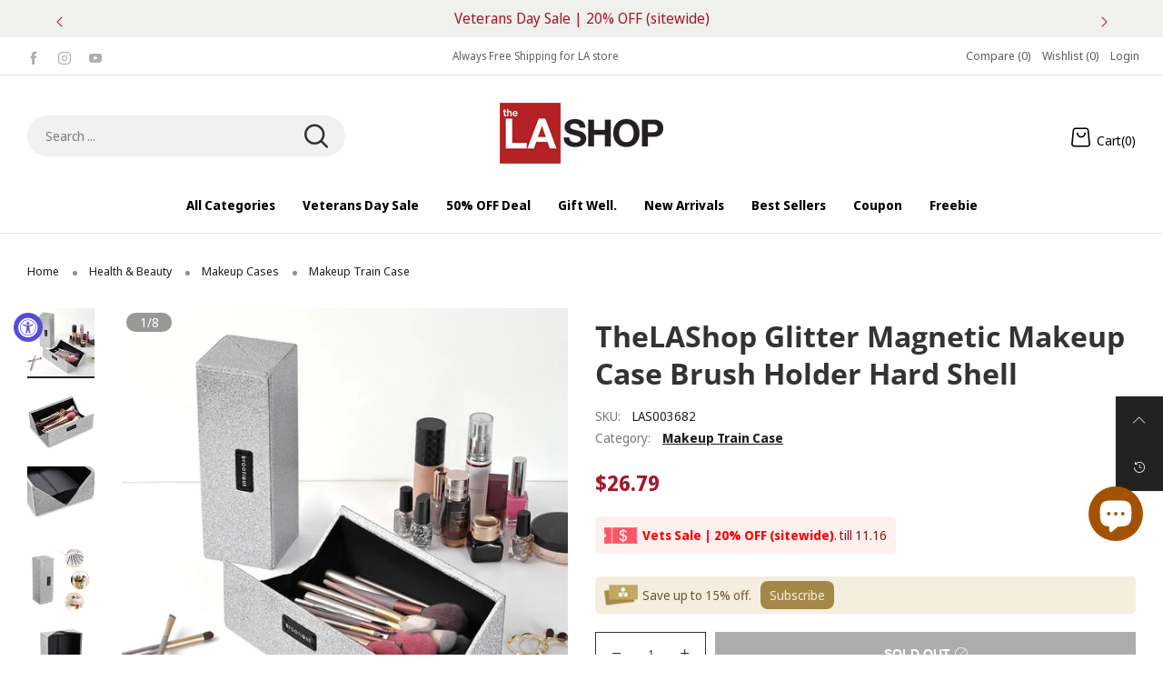

--- FILE ---
content_type: text/html; charset=utf-8
request_url: https://thelashop.com/products/glitter-magnetic-makeup-case-pouch-hard-shell
body_size: 55583
content:
<!doctype html>
<!--[if IE 9]> <html class="ie9 no-js" lang="en"> <![endif]-->
<!--[if (gt IE 9)|!(IE)]><!--> <html class="no-js" lang="en"> <!--<![endif]-->
<head>
  
<script src="https://cdn-widgetsrepository.yotpo.com/v1/loader/wVKULrBWQ6V2N52yF8ipVpcTS1dr56iPsTox3M4p?languageCode=en"  async></script>
  
  
  <script>
  window.dataLayer = window.dataLayer || [];
  window.dataLayer.push({
  'login_status':`false`
  });
  </script>
  <meta charset="utf-8">
  <meta http-equiv="X-UA-Compatible" content="IE=edge">
  <meta name="viewport" content="width=device-width,initial-scale=1">
  <meta name="theme-color" content="#ff3a3a"><link rel="canonical" href="https://thelashop.com/products/glitter-magnetic-makeup-case-pouch-hard-shell"><link rel="preconnect" href="//cdn.shopify.com" crossorigin>
<link rel="preload" as="image" href="//thelashop.com/cdn/shop/files/12mkc068-brh-s-11_101.jpg?v=1730475022&width=180" imagesrcset="//thelashop.com/cdn/shop/files/12mkc068-brh-s-11_101.jpg?v=1730475022&width=180 180w,//thelashop.com/cdn/shop/files/12mkc068-brh-s-11_101.jpg?v=1730475022&width=360 360w,//thelashop.com/cdn/shop/files/12mkc068-brh-s-11_101.jpg?v=1730475022&width=540 540w,//thelashop.com/cdn/shop/files/12mkc068-brh-s-11_101.jpg?v=1730475022&width=720 720w,//thelashop.com/cdn/shop/files/12mkc068-brh-s-11_101.jpg?v=1730475022&width=850 850w,//thelashop.com/cdn/shop/files/12mkc068-brh-s-11_101.jpg?v=1730475022&width=1296 1296w,//thelashop.com/cdn/shop/files/12mkc068-brh-s-11_101.jpg?v=1730475022&width=1512 1512w,//thelashop.com/cdn/shop/files/12mkc068-brh-s-11_101.jpg?v=1730475022&width=1728 1728w,//thelashop.com/cdn/shop/files/12mkc068-brh-s-11_101.jpg?v=1730475022&width=1944 1944w,//thelashop.com/cdn/shop/files/12mkc068-brh-s-11_101.jpg?v=1730475022&width=2160 2160w,//thelashop.com/cdn/shop/files/12mkc068-brh-s-11_101.jpg?v=1730475022&width=2376 2376w,//thelashop.com/cdn/shop/files/12mkc068-brh-s-11_101.jpg?v=1730475022&width=2592 2592w,//thelashop.com/cdn/shop/files/12mkc068-brh-s-11_101.jpg?v=1730475022&width=2808 2808w,//thelashop.com/cdn/shop/files/12mkc068-brh-s-11_101.jpg?v=1730475022&width=3024 3024w" imagesizes="(min-width: 992px) 40vw, 100vw">
<link rel="preload" as="font" href="//thelashop.com/cdn/fonts/noto_sans_display/notosansdisplay_n4.6e40e262d89cfb66b08511b66a1661d28e47121f.woff2" type="font/woff2" crossorigin><link rel="preload" as="font" href="//thelashop.com/cdn/fonts/noto_sans_display/notosansdisplay_n7.f0aae6d9f7415649f065ae8a22e3c6baead78f8a.woff2" type="font/woff2" crossorigin><link rel="preload" as="font" href="//thelashop.com/cdn/fonts/open_sans/opensans_n4.c32e4d4eca5273f6d4ee95ddf54b5bbb75fc9b61.woff2" type="font/woff2" crossorigin><link rel="preload" as="font" href="//thelashop.com/cdn/fonts/open_sans/opensans_n7.a9393be1574ea8606c68f4441806b2711d0d13e4.woff2" type="font/woff2" crossorigin><link rel="preload" href="//thelashop.com/cdn/shop/t/40/assets/bt-icons.css?v=62548651257465788731688547079" as="style">
  <link rel="preload" href="//thelashop.com/cdn/shop/t/40/assets/styles.css?v=37295703178479220801700126639" as="style">
  <link rel="preload" href="//thelashop.com/cdn/shop/t/40/assets/bootstrap.min.css?v=57346595207427898201688547079" as="style"><link rel="preload" href="//thelashop.com/cdn/shop/t/40/assets/quick-view.css?v=13448447409937752821732607101" as="style">
    <link rel="preload" href="//thelashop.com/cdn/shop/t/40/assets/product-single.css?v=173932175291560903851734946456" as="style"><link rel="preload" href="//thelashop.com/cdn/shop/t/40/assets/BTShopmall.woff2?v=147853907684381073871688547079" as="font" type="font/woff2" crossorigin/>
  <link rel="preload" href="//thelashop.com/cdn/shop/t/40/assets/vendor.min.js?v=66463838511751506171688547079" as="script">
  <link rel="preload" href="//thelashop.com/cdn/shop/t/40/assets/bt-libs.min.js?v=166030069842707159411755672328" as="script">
  <link rel="preload" href="//thelashop.com/cdn/shop/t/40/assets/theme.js?v=48333958362860886821688547079" as="script"><link rel="shortcut icon" href="//thelashop.com/cdn/shop/files/TheLAShop-Favicon_32x32-202325_32x32.png?v=1675657680" type="image/png"><title>TheLAShop Glitter Magnetic Makeup Case Brush Holder Hard Shell</title><meta name="description" content="Makeup Brush Holder Case 9&quot; x 6&quot; x 3&quot; features silver glitter surface to deliver a unique look. With large capacity for different sizes of makeup brushes &amp;amp; full extension for easy access, it&#39;s perfect for makeup lovers, beauticians, makeup artists and more to carry makeup brushes without dust and mess.Features: Sil"><!-- /snippets/social-meta-tags.liquid --><meta property="og:site_name" content="TheLAShop.com">
<meta property="og:url" content="https://thelashop.com/products/glitter-magnetic-makeup-case-pouch-hard-shell">
<meta property="og:title" content="TheLAShop Glitter Magnetic Makeup Case Brush Holder Hard Shell">
<meta property="og:type" content="product">
<meta property="og:description" content="Makeup Brush Holder Case 9&quot; x 6&quot; x 3&quot; features silver glitter surface to deliver a unique look. With large capacity for different sizes of makeup brushes &amp;amp; full extension for easy access, it&#39;s perfect for makeup lovers, beauticians, makeup artists and more to carry makeup brushes without dust and mess.Features: Sil"><meta property="og:image" content="http://thelashop.com/cdn/shop/files/12mkc068-brh-s-11_101.jpg?v=1730475022&width=1000">
  <meta property="og:image:secure_url" content="https://thelashop.com/cdn/shop/files/12mkc068-brh-s-11_101.jpg?v=1730475022&width=1000">
  <meta property="og:image:width" content="1000">
  <meta property="og:image:height" content="1000"><meta property="og:price:amount" content="26.79">
  <meta property="og:price:currency" content="USD"><meta name="twitter:card" content="summary_large_image">
<meta name="twitter:title" content="TheLAShop Glitter Magnetic Makeup Case Brush Holder Hard Shell">
<meta name="twitter:description" content="Makeup Brush Holder Case 9&quot; x 6&quot; x 3&quot; features silver glitter surface to deliver a unique look. With large capacity for different sizes of makeup brushes &amp;amp; full extension for easy access, it&#39;s perfect for makeup lovers, beauticians, makeup artists and more to carry makeup brushes without dust and mess.Features: Sil">
<style data-shopify>:root {
	/*--------------------Variables----------------------*/
	/*General*/
	--bkg_body: #ffffff; /*body background*/
	--bkg_body_rgb: 255, 255, 255;
	--color_general: #222222; /*general color*/
	--color_general_rgb: 34, 34, 34;
	--color_hover: #ff3a3a;
	--color_link_alternative: #010101;
	--color_general_alternative_hover: #ff0000;
	--fs_general: 14px;/*font size general*/
	--fm_general: "Noto Sans Display", sans-serif;
	--font_style_general: normal;
  --font_weight_general: 400;
  --font-weight-general--bold: 700;
  --font-weight-general--bolder: 700;
  
  --fm_second: "Open Sans", sans-serif;
  --font_style_second: normal;
  --font_weight_second: 400;
  --font_weight_second--bold: 700;

	/*Header*/
	--fs_header_link_mobile: 20px;/*done*/
	--bkg_header_mobile: #fafafa;
	--color_header_mobile: #1c1c1c;

	/*Section title*/
	--fs_st: 40px;/*font size section title*/
	--fs_st_mobile: 25px;/*font size section title mobile*/
	--color_st: #1c1c1c;/*color section title*/
	--color_st_rgb: 28, 28, 28;

	/*Sections Sub Title*/
	--fs_sst: 15px;/*font size section title*/
	--fs_sst_mobile: 11px;/*font size section title mobile*/
	--color_sst: #666666;/*color section title*//*done*/
	--color_st_highline: #010101;/*color section title highline *//*done*/

	/*Item*/
	--fs_item: 14px;/*font size item*/
	--color_item: #000000;
	--fs_price: 17px;
    /* Alex Add mb price font size in 2023-3-24 */
	--mb_fs_price: 17px;
	--fs_compare_price: 13px;
	--color_price: #a4172a;
	--color_compare_price: #c9c9c9;
	--color_review_stars: #fdd835;
	--swatch_size: 22px;
	--swatch_text_color: #1c1c1c;
	--swatch_text_color_rgb: 28, 28, 28;
	--swatch_border_color: #111111;
	--bkg_countdown: rgba(232, 232, 232, 0.8);
	--item_vendor_color: #000;
	--item_vendor_fs: 10px;
	/* RTE */
	--fs_rte_general: 14px;
	--fs_rte_h1: 24px;
	--fs_rte_h2: 20px;
	--fs_rte_h3: 18px;
	--fs_rte_h4: 15px;
	--fs_rte_h5: 13px;
	--fs_rte_h6: 12px;
	
	/*Buttons*/
	/* Basic button */
	--color_btn_basic: #000;
	--border_btn_basic: #000;
	--bkg_btn_basic: #fff;
	--color_btn_basic_hover: #202223;
	--border_btn_basic_hover: #babfc3;
	--bkg_btn_basic_hover: #f6f6f7;
	/* Primary button */
	--color_btn_s1: #ffffff;
	--border_btn_s1: #b8242b;
	--bkg_btn_s1: #b8242b;
	--color_btn_s1_hover: #a4172a;
	--border_btn_s1_hover: #a4172a;
	--bkg_btn_s1_hover: #ffffff;
	
	/* Secondary button */
	--color_btn_s2: #000000;
	--border_btn_s2: #e0e0e0;
	--bkg_btn_s2: #ffffff;
	--color_btn_s2_hover: #ffffff;
	--border_btn_s2_hover: #000000;
	--bkg_btn_s2_hover: #000000;
	/* Outline button */
	--color_btn_s3: #010101;
	--border_btn_s3: #010101;
	--color_btn_s3_hover: #ffffff;
	--border_btn_s3_hover: #010101;
	--bkg_btn_s3_hover: #010101;
	/* Plan & underlined button */
	--color_btn_plain: #a4172a;
	--color_btn_plain_hover: #0777d7;
	
	/* cart button on product page */
	--color_btn_cart: #fff;
	--bkg_btn_cart: #a4172a;

	/* Alex Add cart button sold on product page in 2023-2-13 */
	--bkg_soldout_btn_cart: #777777;

	/*Tab title*/
	--fs_tt: 15px;/*font size tab title*/
	--fs_tt_mobile: 14px;/*font size tab title mobile*/
	--color_tt: #010101;/*color tab title*/
	--color_tt_rgb: 1, 1, 1;/*color tab title rgb*/

	/*Navigation*/
	--color_link: #1c1c1c; /*color link*/
	--bkg_nav_item_hover: transparent;/*background nav item hover*/
	--color_nav_item_hover: #ff3a3a;/*color nav item hover*/

	/* Slider */
	--slider_btn_color: #fff;
	--slider_btn_background_color: #000;
	--slider_btn_background_color_rgb: 0, 0, 0;--arrow-prev-content: '\e879';
	--arrow-next-content: '\e87a';
	--arrow-prev-title-content: '\e957';
	--arrow-next-title-content: '\e956';/* Cart progress bar */
	--cart_free_bkg: #b9b9b9;
	--cart_free_bar_color: #25a71d;
	--cart_free_text_color: #fff;

	--cookie_consent_color: #ffffff;
	/*Footer*/
	--bkg_footer: #ccc;/*background footer*/
	--fs_footer_column_title: 20px;/*font size footer column title*/
	--color_footer_column_title: #ffffff;/*color footer column title*/
	--fs_footer_column_content: 13px;/*font size footer column content*/
	--color_footer_column_content: #cccccc;/*color footer column content*/
	--color_footer_column_content_hover: #ffffff; /*color footer link hover*/
	--bkg_newsletter: transparent;/*background input newsletter*/
	--footer_social_fs: 14px;
	--footer_social_fs_wrap: 24px;
	
	/*Input field*/
	--border_input: #f5f5f5;/*border color input*/
	--border_input_focus: #010101;/*border color input focus*/
	
	/*Compare popup*/
	--color_popup_badge: #2cb752;

	/*Blog page*/
	--color_date_author: #959595;
	--color_article_title: #000000;

	/*Product page*/
	--bkg_product_single: #d6f3ee;
	--fs_product_price_sale_single: 23px;
	--fs_product_price_sale_single_mobile: 20px;
    --fs_product_price_cp_single: 14px;
	--color_border_qty: #353535;
	--input_qty: #353535;
	--color_discount_text_single: #686868;
	--buy_btn_color: #fcfcfc;
	--buy_btn_bkg_color: #515151;
	--buy_btn_border_color: #515151;
	--buy_btn_color_hover: #fff;
	--buy_btn_bkg_color_hover: #242424;
	--buy_btn_border_color_hover: #6a6a6a;
	--sticky_cart_bkg: rgba(255, 255, 255, 0.97);
	--product_page_countdown_color1: #272727;
	--product_page_countdown_color2: #a9a9a9;
	--product_page_countdown_bkg: #f1f3f5;
	--swatch_size_single: 22px;
	/* Page title */
	--fs_page_title: 30px;
	--fs_page_title_dk: 36px;
}</style><style rel="stylesheet">
@font-face {
  font-family: "Noto Sans Display";
  font-weight: 400;
  font-style: normal;
  font-display: swap;
  src: url("//thelashop.com/cdn/fonts/noto_sans_display/notosansdisplay_n4.6e40e262d89cfb66b08511b66a1661d28e47121f.woff2") format("woff2"),
       url("//thelashop.com/cdn/fonts/noto_sans_display/notosansdisplay_n4.a6db5bccb7c69a790647fdb0790ff2a7d380aee2.woff") format("woff");
}

@font-face {
  font-family: "Noto Sans Display";
  font-weight: 500;
  font-style: normal;
  font-display: swap;
  src: url("//thelashop.com/cdn/fonts/noto_sans_display/notosansdisplay_n5.2b7191e3abf2a50bc1156e42e4253666ac321a77.woff2") format("woff2"),
       url("//thelashop.com/cdn/fonts/noto_sans_display/notosansdisplay_n5.8b6a2f12003a726aa6dafc770e96b9bb190dd374.woff") format("woff");
}

@font-face {
  font-family: "Noto Sans Display";
  font-weight: 700;
  font-style: normal;
  font-display: swap;
  src: url("//thelashop.com/cdn/fonts/noto_sans_display/notosansdisplay_n7.f0aae6d9f7415649f065ae8a22e3c6baead78f8a.woff2") format("woff2"),
       url("//thelashop.com/cdn/fonts/noto_sans_display/notosansdisplay_n7.c7773a3fcbb5f6fb15f694a6bfaf6aadd41228f7.woff") format("woff");
}

@font-face {
  font-family: "Noto Sans Display";
  font-weight: 400;
  font-style: italic;
  font-display: swap;
  src: url("//thelashop.com/cdn/fonts/noto_sans_display/notosansdisplay_i4.45a1805847fee4143bd6d63d593f3cf3359bbf3c.woff2") format("woff2"),
       url("//thelashop.com/cdn/fonts/noto_sans_display/notosansdisplay_i4.d8bdebb04d12dbaf1349a77101fbe555489fde58.woff") format("woff");
}

@font-face {
  font-family: "Noto Sans Display";
  font-weight: 700;
  font-style: italic;
  font-display: swap;
  src: url("//thelashop.com/cdn/fonts/noto_sans_display/notosansdisplay_i7.91a1bafe47f81a1fc3d1af9e45a3d51dd8253e62.woff2") format("woff2"),
       url("//thelashop.com/cdn/fonts/noto_sans_display/notosansdisplay_i7.ce896cb1a63be1b7b45d359a23c86235cb39deb2.woff") format("woff");
}

@font-face {
  font-family: "Open Sans";
  font-weight: 400;
  font-style: normal;
  font-display: swap;
  src: url("//thelashop.com/cdn/fonts/open_sans/opensans_n4.c32e4d4eca5273f6d4ee95ddf54b5bbb75fc9b61.woff2") format("woff2"),
       url("//thelashop.com/cdn/fonts/open_sans/opensans_n4.5f3406f8d94162b37bfa232b486ac93ee892406d.woff") format("woff");
}

@font-face {
  font-family: "Open Sans";
  font-weight: 700;
  font-style: normal;
  font-display: swap;
  src: url("//thelashop.com/cdn/fonts/open_sans/opensans_n7.a9393be1574ea8606c68f4441806b2711d0d13e4.woff2") format("woff2"),
       url("//thelashop.com/cdn/fonts/open_sans/opensans_n7.7b8af34a6ebf52beb1a4c1d8c73ad6910ec2e553.woff") format("woff");
}

.container{margin-right:auto;margin-left:auto;padding-left:15px;padding-right:15px}.container:before,.container:after{content:" ";display:table}.container:after{clear:both}@media (min-width: 768px){.container{width:760px}}@media (min-width: 992px){.container{width:980px}}@media (min-width: 1200px){.container{width:1180px}}.container-fluid{margin-right:auto;margin-left:auto;padding-left:15px;padding-right:15px}.container-fluid:before,.container-fluid:after{content:" ";display:table}.container-fluid:after{clear:both}.row{margin-left:-15px;margin-right:-15px}.row:before,.row:after{content:" ";display:table}.row:after{clear:both}.col-xs-1,.col-sm-1,.col-md-1,.col-lg-1,.col-xs-2,.col-sm-2,.col-md-2,.col-lg-2,.col-xs-3,.col-sm-3,.col-md-3,.col-lg-3,.col-xs-4,.col-sm-4,.col-md-4,.col-lg-4,.col-xs-5,.col-sm-5,.col-md-5,.col-lg-5,.col-xs-6,.col-sm-6,.col-md-6,.col-lg-6,.col-xs-7,.col-sm-7,.col-md-7,.col-lg-7,.col-xs-8,.col-sm-8,.col-md-8,.col-lg-8,.col-xs-9,.col-sm-9,.col-md-9,.col-lg-9,.col-xs-10,.col-sm-10,.col-md-10,.col-lg-10,.col-xs-11,.col-sm-11,.col-md-11,.col-lg-11,.col-xs-12,.col-sm-12,.col-md-12,.col-lg-12{position:relative;min-height:1px;padding-left:15px;padding-right:15px}.col-xs-1,.col-xs-2,.col-xs-3,.col-xs-4,.col-xs-5,.col-xs-6,.col-xs-7,.col-xs-8,.col-xs-9,.col-xs-10,.col-xs-11,.col-xs-12{float:left}.col-xs-1{width:8.33333%}.col-xs-2{width:16.66667%}.col-xs-3{width:25%}.col-xs-4{width:33.33333%}.col-xs-5{width:41.66667%}.col-xs-6{width:50%}.col-xs-7{width:58.33333%}.col-xs-8{width:66.66667%}.col-xs-9{width:75%}.col-xs-10{width:83.33333%}.col-xs-11{width:91.66667%}.col-xs-12{width:100%}.col-xs-pull-0{right:auto}.col-xs-pull-1{right:8.33333%}.col-xs-pull-2{right:16.66667%}.col-xs-pull-3{right:25%}.col-xs-pull-4{right:33.33333%}.col-xs-pull-5{right:41.66667%}.col-xs-pull-6{right:50%}.col-xs-pull-7{right:58.33333%}.col-xs-pull-8{right:66.66667%}.col-xs-pull-9{right:75%}.col-xs-pull-10{right:83.33333%}.col-xs-pull-11{right:91.66667%}.col-xs-pull-12{right:100%}.col-xs-push-0{left:auto}.col-xs-push-1{left:8.33333%}.col-xs-push-2{left:16.66667%}.col-xs-push-3{left:25%}.col-xs-push-4{left:33.33333%}.col-xs-push-5{left:41.66667%}.col-xs-push-6{left:50%}.col-xs-push-7{left:58.33333%}.col-xs-push-8{left:66.66667%}.col-xs-push-9{left:75%}.col-xs-push-10{left:83.33333%}.col-xs-push-11{left:91.66667%}.col-xs-push-12{left:100%}.col-xs-offset-0{margin-left:0%}.col-xs-offset-1{margin-left:8.33333%}.col-xs-offset-2{margin-left:16.66667%}.col-xs-offset-3{margin-left:25%}.col-xs-offset-4{margin-left:33.33333%}.col-xs-offset-5{margin-left:41.66667%}.col-xs-offset-6{margin-left:50%}.col-xs-offset-7{margin-left:58.33333%}.col-xs-offset-8{margin-left:66.66667%}.col-xs-offset-9{margin-left:75%}.col-xs-offset-10{margin-left:83.33333%}.col-xs-offset-11{margin-left:91.66667%}.col-xs-offset-12{margin-left:100%}@media (min-width: 768px){.col-sm-1,.col-sm-2,.col-sm-3,.col-sm-4,.col-sm-5,.col-sm-6,.col-sm-7,.col-sm-8,.col-sm-9,.col-sm-10,.col-sm-11,.col-sm-12{float:left}.col-sm-1{width:8.33333%}.col-sm-2{width:16.66667%}.col-sm-3{width:25%}.col-sm-4{width:33.33333%}.col-sm-5{width:41.66667%}.col-sm-6{width:50%}.col-sm-7{width:58.33333%}.col-sm-8{width:66.66667%}.col-sm-9{width:75%}.col-sm-10{width:83.33333%}.col-sm-11{width:91.66667%}.col-sm-12{width:100%}.col-sm-pull-0{right:auto}.col-sm-pull-1{right:8.33333%}.col-sm-pull-2{right:16.66667%}.col-sm-pull-3{right:25%}.col-sm-pull-4{right:33.33333%}.col-sm-pull-5{right:41.66667%}.col-sm-pull-6{right:50%}.col-sm-pull-7{right:58.33333%}.col-sm-pull-8{right:66.66667%}.col-sm-pull-9{right:75%}.col-sm-pull-10{right:83.33333%}.col-sm-pull-11{right:91.66667%}.col-sm-pull-12{right:100%}.col-sm-push-0{left:auto}.col-sm-push-1{left:8.33333%}.col-sm-push-2{left:16.66667%}.col-sm-push-3{left:25%}.col-sm-push-4{left:33.33333%}.col-sm-push-5{left:41.66667%}.col-sm-push-6{left:50%}.col-sm-push-7{left:58.33333%}.col-sm-push-8{left:66.66667%}.col-sm-push-9{left:75%}.col-sm-push-10{left:83.33333%}.col-sm-push-11{left:91.66667%}.col-sm-push-12{left:100%}.col-sm-offset-0{margin-left:0%}.col-sm-offset-1{margin-left:8.33333%}.col-sm-offset-2{margin-left:16.66667%}.col-sm-offset-3{margin-left:25%}.col-sm-offset-4{margin-left:33.33333%}.col-sm-offset-5{margin-left:41.66667%}.col-sm-offset-6{margin-left:50%}.col-sm-offset-7{margin-left:58.33333%}.col-sm-offset-8{margin-left:66.66667%}.col-sm-offset-9{margin-left:75%}.col-sm-offset-10{margin-left:83.33333%}.col-sm-offset-11{margin-left:91.66667%}.col-sm-offset-12{margin-left:100%}}@media (min-width: 992px){.col-md-1,.col-md-2,.col-md-3,.col-md-4,.col-md-5,.col-md-6,.col-md-7,.col-md-8,.col-md-9,.col-md-10,.col-md-11,.col-md-12{float:left}.col-md-1{width:8.33333%}.col-md-2{width:16.66667%}.col-md-3{width:25%}.col-md-4{width:33.33333%}.col-md-5{width:41.66667%}.col-md-6{width:50%}.col-md-7{width:58.33333%}.col-md-8{width:66.66667%}.col-md-9{width:75%}.col-md-10{width:83.33333%}.col-md-11{width:91.66667%}.col-md-12{width:100%}.col-md-pull-0{right:auto}.col-md-pull-1{right:8.33333%}.col-md-pull-2{right:16.66667%}.col-md-pull-3{right:25%}.col-md-pull-4{right:33.33333%}.col-md-pull-5{right:41.66667%}.col-md-pull-6{right:50%}.col-md-pull-7{right:58.33333%}.col-md-pull-8{right:66.66667%}.col-md-pull-9{right:75%}.col-md-pull-10{right:83.33333%}.col-md-pull-11{right:91.66667%}.col-md-pull-12{right:100%}.col-md-push-0{left:auto}.col-md-push-1{left:8.33333%}.col-md-push-2{left:16.66667%}.col-md-push-3{left:25%}.col-md-push-4{left:33.33333%}.col-md-push-5{left:41.66667%}.col-md-push-6{left:50%}.col-md-push-7{left:58.33333%}.col-md-push-8{left:66.66667%}.col-md-push-9{left:75%}.col-md-push-10{left:83.33333%}.col-md-push-11{left:91.66667%}.col-md-push-12{left:100%}.col-md-offset-0{margin-left:0%}.col-md-offset-1{margin-left:8.33333%}.col-md-offset-2{margin-left:16.66667%}.col-md-offset-3{margin-left:25%}.col-md-offset-4{margin-left:33.33333%}.col-md-offset-5{margin-left:41.66667%}.col-md-offset-6{margin-left:50%}.col-md-offset-7{margin-left:58.33333%}.col-md-offset-8{margin-left:66.66667%}.col-md-offset-9{margin-left:75%}.col-md-offset-10{margin-left:83.33333%}.col-md-offset-11{margin-left:91.66667%}.col-md-offset-12{margin-left:100%}}@media (min-width: 1200px){.col-lg-1,.col-lg-2,.col-lg-3,.col-lg-4,.col-lg-5,.col-lg-6,.col-lg-7,.col-lg-8,.col-lg-9,.col-lg-10,.col-lg-11,.col-lg-12{float:left}.col-lg-1{width:8.33333%}.col-lg-2{width:16.66667%}.col-lg-3{width:25%}.col-lg-4{width:33.33333%}.col-lg-5{width:41.66667%}.col-lg-6{width:50%}.col-lg-7{width:58.33333%}.col-lg-8{width:66.66667%}.col-lg-9{width:75%}.col-lg-10{width:83.33333%}.col-lg-11{width:91.66667%}.col-lg-12{width:100%}.col-lg-pull-0{right:auto}.col-lg-pull-1{right:8.33333%}.col-lg-pull-2{right:16.66667%}.col-lg-pull-3{right:25%}.col-lg-pull-4{right:33.33333%}.col-lg-pull-5{right:41.66667%}.col-lg-pull-6{right:50%}.col-lg-pull-7{right:58.33333%}.col-lg-pull-8{right:66.66667%}.col-lg-pull-9{right:75%}.col-lg-pull-10{right:83.33333%}.col-lg-pull-11{right:91.66667%}.col-lg-pull-12{right:100%}.col-lg-push-0{left:auto}.col-lg-push-1{left:8.33333%}.col-lg-push-2{left:16.66667%}.col-lg-push-3{left:25%}.col-lg-push-4{left:33.33333%}.col-lg-push-5{left:41.66667%}.col-lg-push-6{left:50%}.col-lg-push-7{left:58.33333%}.col-lg-push-8{left:66.66667%}.col-lg-push-9{left:75%}.col-lg-push-10{left:83.33333%}.col-lg-push-11{left:91.66667%}.col-lg-push-12{left:100%}.col-lg-offset-0{margin-left:0%}.col-lg-offset-1{margin-left:8.33333%}.col-lg-offset-2{margin-left:16.66667%}.col-lg-offset-3{margin-left:25%}.col-lg-offset-4{margin-left:33.33333%}.col-lg-offset-5{margin-left:41.66667%}.col-lg-offset-6{margin-left:50%}.col-lg-offset-7{margin-left:58.33333%}.col-lg-offset-8{margin-left:66.66667%}.col-lg-offset-9{margin-left:75%}.col-lg-offset-10{margin-left:83.33333%}.col-lg-offset-11{margin-left:91.66667%}.col-lg-offset-12{margin-left:100%}}.clearfix:before,.clearfix:after{content:" ";display:table}.clearfix:after{clear:both}.center-block{display:block;margin-left:auto;margin-right:auto}.pull-right{float:right !important}.pull-left{float:left !important}.hide{display:none !important}.show{display:block !important}.invisible{visibility:hidden}.text-hide{font:0/0 a;color:transparent;text-shadow:none;background-color:transparent;border:0}.hidden{display:none !important}.affix{position:fixed}@-ms-viewport{width:device-width}.visible-xs{display:none !important}.visible-sm{display:none !important}.visible-md{display:none !important}.visible-lg{display:none !important}.visible-xs-block,.visible-xs-inline,.visible-xs-inline-block,.visible-sm-block,.visible-sm-inline,.visible-sm-inline-block,.visible-md-block,.visible-md-inline,.visible-md-inline-block,.visible-lg-block,.visible-lg-inline,.visible-lg-inline-block{display:none !important}@media (max-width: 767px){.visible-xs{display:block !important}table.visible-xs{display:table !important}tr.visible-xs{display:table-row !important}th.visible-xs,td.visible-xs{display:table-cell !important}}@media (max-width: 767px){.visible-xs-block{display:block !important}}@media (max-width: 767px){.visible-xs-inline{display:inline !important}}@media (max-width: 767px){.visible-xs-inline-block{display:inline-block !important}}@media (min-width: 768px) and (max-width: 991px){.visible-sm{display:block !important}table.visible-sm{display:table !important}tr.visible-sm{display:table-row !important}th.visible-sm,td.visible-sm{display:table-cell !important}}@media (min-width: 768px) and (max-width: 991px){.visible-sm-block{display:block !important}}@media (min-width: 768px) and (max-width: 991px){.visible-sm-inline{display:inline !important}}@media (min-width: 768px) and (max-width: 991px){.visible-sm-inline-block{display:inline-block !important}}@media (min-width: 992px) and (max-width: 1199px){.visible-md{display:block !important}table.visible-md{display:table !important}tr.visible-md{display:table-row !important}th.visible-md,td.visible-md{display:table-cell !important}}@media (min-width: 992px) and (max-width: 1199px){.visible-md-block{display:block !important}}@media (min-width: 992px) and (max-width: 1199px){.visible-md-inline{display:inline !important}}@media (min-width: 992px) and (max-width: 1199px){.visible-md-inline-block{display:inline-block !important}}@media (min-width: 1200px){.visible-lg{display:block !important}table.visible-lg{display:table !important}tr.visible-lg{display:table-row !important}th.visible-lg,td.visible-lg{display:table-cell !important}}@media (min-width: 1200px){.visible-lg-block{display:block !important}}@media (min-width: 1200px){.visible-lg-inline{display:inline !important}}@media (min-width: 1200px){.visible-lg-inline-block{display:inline-block !important}}@media (max-width: 767px){.hidden-xs{display:none !important}}@media (min-width: 768px) and (max-width: 991px){.hidden-sm{display:none !important}}@media (min-width: 992px) and (max-width: 1199px){.hidden-md{display:none !important}}@media (min-width: 1200px){.hidden-lg{display:none !important}}.visible-print{display:none !important}@media print{.visible-print{display:block !important}table.visible-print{display:table !important}tr.visible-print{display:table-row !important}th.visible-print,td.visible-print{display:table-cell !important}}.visible-print-block{display:none !important}@media print{.visible-print-block{display:block !important}}.visible-print-inline{display:none !important}@media print{.visible-print-inline{display:inline !important}}.visible-print-inline-block{display:none !important}@media print{.visible-print-inline-block{display:inline-block !important}}@media print{.hidden-print{display:none !important}}*{-webkit-box-sizing:border-box;box-sizing:border-box}*:before,*:after{-webkit-box-sizing:border-box;box-sizing:border-box}html{-ms-text-size-adjust:100%;-webkit-text-size-adjust:100%;-webkit-tap-highlight-color:rgba(0,0,0,0)}body{font-family:var(--fm_general);font-size:var(--fs_general);font-style:var(--font_style_general);font-weight:var(--font_weight_general);background:var(--bkg_body);color:var(--color_general);margin:0;line-height:1.55em;font-smooth:always;font-smoothing:antialiased;-moz-font-smoothing:antialiased;-webkit-font-smoothing:antialiased}.row:before,.row:after{display:block}article,aside,details,figcaption,figure,footer,header,hgroup,main,menu,nav,section,summary{display:block}a{color:var(--color_link);text-decoration:none;background-color:transparent}img{border:0;vertical-align:middle}input{background:none;border:1px solid rgba(var(--color_general_rgb), 0.05)}input[type="number"]::-webkit-inner-spin-button,input[type="number"]::-webkit-outer-spin-button{-webkit-appearance:none;marign:0}input[type="number"]{-moz-appearance:textfield}.alternative{color:var(--color_link_alternative)}hr{margin-top:20px;margin-bottom:20px;border:0;border-top:1px solid rgba(var(--color_general_rgb), 0.5)}select{-webkit-appearance:none;-moz-appearance:none;appearance:none;border:none;padding-right:18px;height:30px;background:0 0}.select:after{margin-left:-13px}.select--bordered{padding:3px 0px;border-bottom:1px solid rgba(var(--color_general_rgb), 0.05)}.select--field{border:1px solid rgba(var(--border_input), 0.03);background:rgba(var(--color_general_rgb), 0.05);padding:5px 10px}input[type="text"],input[type="search"],input[type="textarea"],input[type="password"],input[type="email"],input[type="tel"],input[type="number"],select{font-size:16px}@media (min-width: 992px){input[type="text"],input[type="search"],input[type="textarea"],input[type="password"],input[type="email"],input[type="tel"],input[type="number"],select{font-size:13px}}select,input{border-radius:0}ul>li{list-style:none}.db{display:block}i{font-size:100%}p{margin:0 0 .5rem}@media (min-width: 768px){p{margin:0 0 1rem}}@font-face{font-family:'BTShopmall';src:url('//thelashop.com/cdn/shop/t/40/assets/BTShopmall.eot?v=111814934585097444841688547079');src:url('//thelashop.com/cdn/shop/t/40/assets/BTShopmall.eot?v=111814934585097444841688547079#iefix') format("embedded-opentype"),url('//thelashop.com/cdn/shop/t/40/assets/BTShopmall.woff2?v=147853907684381073871688547079') format("woff2"),url('//thelashop.com/cdn/shop/t/40/assets/BTShopmall.ttf?v=149767869575870691061688547079') format("truetype"),url('//thelashop.com/cdn/shop/t/40/assets/BTShopmall.woff?v=94167232525920625891688547079') format("woff"),url('//thelashop.com/cdn/shop/t/40/assets/BTShopmall.svg?v=163772325073307180831688547079#BTShopmall') format("svg");font-weight:normal;font-style:normal;font-display:swap}[class^="lnr-"],[class*=" lnr-"]{font-family:'BTShopmall' !important;speak:none;font-style:normal;font-weight:normal;font-variant:normal;text-transform:none;line-height:1;-webkit-font-smoothing:antialiased;-moz-osx-font-smoothing:grayscale;visibility:visible}.text-uppercase{text-transform:uppercase}.dib{display:inline-block}.por{position:relative}.text-left{text-align:left }.text-right{text-align:right }.text-center{text-align:center}.w100{width:100%}.h100{height:100%}.hide-in-loading{display:none}.grid__item.banner-item{margin-bottom:0}.list--inline{padding:0;margin:0}.list--inline li{display:inline-block;margin-bottom:0;vertical-align:middle}.center-abs{left:0;right:0;margin-left:auto;margin-right:auto}.h1,h1{font-size:var(--fs_rte_h1)}.h2,h2{font-size:var(--fs_rte_h2)}.h3,h3{font-size:var(--fs_rte_h3)}.h4,h4{font-size:var(--fs_rte_h4)}.h5,h5{font-size:var(--fs_rte_h5)}.h6,h6{font-size:var(--fs_rte_h6)}.page-title{color:var(--page_title_color);padding-bottom:20px;margin-top:0;font-size:36px;line-height:1.35}.container-fluid{margin-right:auto;margin-left:auto;padding-left:15px;padding-right:15px}@media (min-width: 992px){.container-fluid{padding-left:30px;padding-right:30px}}@media (min-width: 1366px){.container-fluid{padding-left:45px;padding-right:45px}}@media (min-width: 1920px){.container-fluid{padding-left:115px;padding-right:115px}}@media (min-width: 2300px){.container{width:1920px}}@media (max-width: 767px){.fs-mb{font-size:13px}}@media (min-width: 992px){.footer__linklist--bottom li{display:inline-block}/*Alex Add use to footer header newsletter in 2023-2-16*/.footer__top-news__heading{width:50%}}.show-in-sticky{display:none}@media (max-width: 767px){.footer__column__title--state:after{ right:0}.mobile-text-left{text-align:left }.mobile-text-center{text-align:center}.mobile-text-right{text-align:right }}@media (max-width: 991px){.tbs-text-left{text-align:left }.tbs-text-center{text-align:center}.tbs-text-right{text-align:right }}.search-full{position:absolute;top:auto;left:0;background:var(--bkg_body);z-index:2;overflow-y:auto;-webkit-overflow-scrolling:touch}.lazy-bkg{background-repeat:no-repeat;background-position:center top}.lazy-bkg--contain{background-size:contain}.lazy-bkg--cover{background-size:cover}.fcl__arrow{vertical-align:middle}.skeleton{background:rgba(var(--color_general_rgb), 0.1)}.social-sharing{margin-left:15px}.socical-icons__name{padding-left:3px}.checkbox-one-line__label{padding-left:2em}.checkbox-one-line__label:before{ left:0}.overlay{cursor:url(//thelashop.com/cdn/shop/t/40/assets/cross.svg?v=183898340478754704861688547079),url(//thelashop.com/cdn/shop/t/40/assets/cross.png?v=140823381769319318441688547079),pointer}.fw-bold{font-weight:var(--font-weight-general--bold)}.secondary-font,h1,h2,h3,h4,h5,h6{font-family:var(--fm_second);font-style:var(--font_style_second);font-weight:var(--font_weight_second)}.secondary-font.fw-bold,h1.fw-bold,h2.fw-bold,h3.fw-bold,h4.fw-bold,h5.fw-bold,h6.fw-bold{font-weight:var(--font_weight_second--bold)}.mobile-nav__arrow{width:40px;min-height:20px;margin-right:-13.5px}.bt-sidebar__inner{position:fixed;top:0;left:100%;overflow-x:hidden;overflow-y:auto}.bt-sidebar__inner--left{left:0;-webkit-transform:translateX(-100%);transform:translateX(-100%)}.bt-sidebar__inner--right{left:100%}.modal{display:none}h1.page-title,h1.article__title,h1.breadcrumbs__name{font-size:var(--fs_page_title)}@media (min-width: 992px){h1.page-title,h1.article__title,h1.breadcrumbs__name{font-size:var(--fs_page_title_dk)}}.col-xs-20{width:20%}@media (min-width: 768px){.col-sm-20{width:20%}}@media (min-width: 992px){.col-md-20{width:20%}}@media (min-width: 1200px){.col-lg-20{width:20%}}.grid{display:-ms-flex;display:-webkit-box;display:-ms-flexbox;display:flex;-webkit-box-orient:horizontal;-webkit-box-direction:normal;-ms-flex-flow:row wrap;flex-flow:row wrap;margin:-10px;width:calc(100% + 10px*2);-ms-flex-wrap:wrap;flex-wrap:wrap}@media (min-width: 768px){.grid{width:calc(100% + 15px*2);margin:-15px}}.grid--wide{margin-left:0 !important;margin-right:0 !important;width:100%}.grid__item{outline:none;padding:10px}@media (min-width: 768px){.grid__item{padding:15px}}.grid__item--big .item__top{width:100%}[class*="grid--"] .grid__item{width:50%}.grid--full .grid__item{width:100%}@media (min-width: 768px){.grid--medium .grid__item,.grid--small .grid__item{width:25%}.grid--large .grid__item{width:33.33%}.grid--very-large .grid__item{width:50%}}@media (min-width: 1200px){.grid--small .grid__item{width:20%}}@media (max-width: 767px){.grid--full-mobile .grid__item{width:100%}.use-touch-mobile .grid__item{width:60%;min-width:60%}.use-touch-mobile.grid--full .grid__item,.use-touch-mobile.grid--very-large .grid__item{width:75%;min-width:75%}}.item__name{display:block}@media (max-width: 767px){.item__name{white-space:normal}}.item__bottom .product-price{padding-top:3px;-webkit-transition:ease-in-out all 0.3s;transition:ease-in-out all 0.3s}.no-gutter{padding-left:0 !important;padding-right:0 !important}.no-gutter--left{padding-left:0 !important}.no-gutter--right{padding-right:0 !important}.gutter-bottom{padding-bottom:20px}.gutter-top{padding-top:20px}.gutter-ele-bottom{padding-bottom:10px}.gutter-ele-top{padding-top:10px}.gutter-ele-small-bottom{padding-bottom:5px}.gutter-ele-small-top{padding-top:5px}.distance-top-ele{margin-top:10px}.distance-bottom-ele{margin-bottom:10px}.big-gutter-top{padding-top:30px}.big-gutter-bottom{padding-bottom:30px}@media (min-width: 992px){.big-gutter-top{padding-top:47px}.big-gutter-bottom{padding-bottom:47px}}.margin0{margin:0}.position-static{position:static}.no-gutter-top{padding-top:0 !important}@media (min-width: 768px){.no-gutter-left-tb{padding-left:0}.no-gutter-right-tb{padding-right:0}.gutter-ele-top-tb{padding-top:10px}.gutter-ele-bottom-tb{padding-bottom:10px}}@media (max-width: 991px){.gutter-ele-top-tbs{padding-top:10px}.gutter-ele-bottom-tbs{padding-bottom:10px}}@media (max-width: 767px){.no-gutter-left-mb{padding-left:0}.no-gutter-right-mb{padding-right:0}.gutter-ele-top-mb{padding-top:10px}.gutter-ele-bottom-mb{padding-bottom:10px}}.field__label{color:var(--color_general)}.field__input{border:solid 1px var(--border_input);outline:0;height:37px;line-height:37px;padding:0 10px;background:rgba(var(--color_general_rgb), 0.05);margin-top:5px}.nav-tabs{-ms-flex-flow:nowrap !important;flex-flow:nowrap !important;overflow-x:auto;overflow-y:hidden;white-space:nowrap;-webkit-box-shadow:none;box-shadow:none;max-width:100%;margin:0 -15px;-webkit-overflow-scrolling:touch;-moz-overflow-scrolling:touch;-ms-overflow-scrolling:touch;-webkit-overflow-scrolling:touch}.nav-tabs-mobile__select{border:1px solid rgba(var(--color_tt_rgb), 0.03);background:rgba(var(--color_tt_rgb), 0.01);padding:5px 10px}.nav-tabs-mobile__select:after{color:var(--color_tt)}.tab-list-handle{color:var(--color_tt);font-size:var(--fs_tt_mobile);font-weight:var(--font-weight-general--bold)}@media (min-width: 768px){.nav-tab-item{padding:0 15px}.nav-tab-item>a{color:var(--color_tt);position:relative}.nav-tab-item>a:after{content:'';position:absolute;width:calc(100% + 16px);bottom:-18%;left:-8px;height:60%;background:rgba(var(--color_tt_rgb), 0.05);-webkit-transform:scaleX(0);transform:scaleX(0);-webkit-transform-origin:right;transform-origin:right;-webkit-transition:-webkit-transform .3s;transition:-webkit-transform .3s;transition:transform .3s;transition:transform .3s, -webkit-transform .3s;z-index:-1}.nav-tab-item.active>a{font-weight:var(--font-weight-general--bold)}.nav-tab-item.active>a,.nav-tab-item:hover>a,.nav-tab-item:focus>a{color:var(--color_tt)}.nav-tab-item.active>a:after,.nav-tab-item:hover>a:after,.nav-tab-item:focus>a:after{-webkit-transform:scaleX(1);transform:scaleX(1);-webkit-transform-origin:left;transform-origin:left}}@media (min-width: 992px){.nav-tab-item a{font-size:var(--fs_tt)}}.tab-content>.tab-pane{display:none}.tab-content>.active{display:block}@media (min-width: 1200px){.effect-hover{position:relative}.effect-hover__content{position:absolute;z-index:1;-webkit-transition:ease-in-out all 0.3s;transition:ease-in-out all 0.3s;visibility:hidden;opacity:0}}.button{display:-webkit-inline-box;display:-ms-inline-flexbox;display:inline-flex;-ms-flex-align:center;-moz-align-items:center;-ms-align-items:center;-o-align-items:center;-webkit-box-align:center;align-items:center;-webkit-box-pack:center;-ms-flex-pack:center;justify-content:center;font-size:14px;padding:0 25px;border:1px solid;-webkit-transition:ease-in-out all 0.3s;transition:ease-in-out all 0.3s;text-align:center;text-transform:capitalize;height:40px;line-height:1;text-decoration:none}.button i{margin-left:5px}.button--rad{border-radius:0}.button--icon i{margin-left:0}a.button{text-decoration:none}.button--square{width:40px;height:40px;padding:0}.button__cart-text{overflow:hidden;white-space:nowrap;text-overflow:ellipsis}@media (max-width: 424px), (min-width: 768px) and (max-width: 991px){.button__cart-text{display:none}}.button--cart{color:var(--color_btn_cart);background:var(--bkg_btn_cart);border-color:var(--bkg_btn_cart)}.button--cart.soldout i:before{content:'\e91a'}@media (min-width: 1200px){.grid__small .button--cart span{display:none}}.button--basic{color:var(--color_btn_basic);border-color:var(--border_btn_basic);background:var(--bkg_btn_basic)}.button--style1{color:var(--color_btn_s1);border-color:var(--border_btn_s1);background:var(--bkg_btn_s1)}.button--style2{color:var(--color_btn_s2);border-color:var(--border_btn_s2);background:var(--bkg_btn_s2)}.button--style3{color:var(--color_btn_s3);border-color:var(--border_btn_s3);background:transparent}.button--plain,.button--underlined{color:var(--color_btn_plain)}.button--plain{text-decoration:none !important}.button--underlined{text-underline-offset:0.3rem;text-decoration:underline}.button--one-line{overflow:hidden}.button[disabled="disabled"]{opacity:0.5}.button--item-remove{ left:10px}.use-slider-no-padding{margin-top:0;margin-bottom:0}.use-slider-no-padding .grid__item{padding-top:0;padding-bottom:0}@media (max-width: 767px){.use-touch-mobile{display:-ms-flex;display:-webkit-box;display:-ms-flexbox;display:flex;-webkit-box-orient:horizontal;-webkit-box-direction:normal;-ms-flex-flow:row wrap;flex-flow:row wrap;-ms-flex-flow:row nowrap !important;flex-flow:row nowrap !important;white-space:nowrap;-webkit-overflow-scrolling:touch;-moz-overflow-scrolling:touch;-ms-overflow-scrolling:touch;-webkit-overflow-scrolling:touch;scroll-behavior:smooth;-webkit-scroll-behavior:smooth;overflow-x:auto;-webkit-backface-visibility:hidden;backface-visibility:hidden;-webkit-transform:translateZ(0);overflow-y:hidden}.use-touch-mobile::-webkit-scrollbar{display:none}}@media (min-width: 768px){.ov-slider-tb{display:none}.use-slider:not(.slick-initialized){overflow:hidden}}@media (max-width: 767px){.ov-slider-mb{display:none}}.use-slider:not(.slick-initialized)+.slick--arrow-bottom{display:none}.header__wrap{position:relative}.header__links--flex{-ms-flex-align:center;-moz-align-items:center;-ms-align-items:center;-o-align-items:center;-webkit-box-align:center;align-items:center;-webkit-box-pack:end;-ms-flex-pack:end;justify-content:flex-end}@media (max-width: 991px){.header__links{-webkit-box-pack:end;-ms-flex-pack:end;justify-content:flex-end;margin:0 -14px}}@media (max-width: 991px){.header__link{color:var(--color_header_mobile);font-size:var(--fs_header_link_mobile);padding:0 14px}}.mobile-nav-bar{font-size:calc(var(--fs_header_link_mobile) + 7px);color:var(--color_header_mobile)}.link-list__item__link--mobile-header{color:var(--color_header_mobile)}.header--mobile{border-bottom:1px solid rgba(var(--color_general_rgb), 0.05);z-index:2;background:var(--bkg_header_mobile)}.abs-number{position:absolute;border-radius:50%;vertical-align:middle;text-align:center;color:var(--bkg_body);background:var(--color_hover)}@media (max-width: 991px){.abs-number{top:-7px;right:3px;width:20px;height:20px;line-height:20px;font-size:13px}}@media (min-width: 992px){.abs-number{font-size:11px;width:15px;height:15px;line-height:15px}}@media (max-width: 991px){.header-mobile__max-width{max-width:50%}}.use-sticky:not(.active) .show-in-sticky{display:none}.nav__item__label{display:inline-block;*display:inline;zoom:1;position:absolute;top:calc(-50% - 6px);vertical-align:top;left:100%;text-transform:capitalize;font-size:10px;white-space:nowrap;padding:3px 7px;line-height:11px;font-weight:var(--font-weight-general--bold);border-radius:2px;box-shadow:0 6px 8px rgba(var(--color_general_rgb), 0.25);-webkit-box-shadow:0 6px 8px rgba(var(--color_general_rgb), 0.25)}.nav__item__label:after{content:"";border:4px solid;border-color:inherit;position:absolute;top:50%;left:5px;border-bottom-color:transparent !important;border-right-color:transparent !important;-webkit-transform:translateY(calc(-50% + 10px));transform:translateY(calc(-50% + 10px))}.nav__item__label--center{top:-100%;left:50%}.link-list__item__link{position:relative}.section__title__text{font-size:var(--fs_st_mobile);color:var(--color_st);line-height:1.2;margin:0}@media (min-width: 768px){.section__title__text{font-size:var(--fs_st)}}.section__sub-title{font-size:var(--fs_sst_mobile);color:var(--color_sst);padding-top:20px;margin:0;line-height:1.2}@media (min-width: 992px){.section__sub-title{font-size:var(--fs_sst)}}@media (max-width: 991px){.section__sub-title--inline{text-align:center}}.section__heading{padding-bottom:25px}@media (min-width: 992px){.section__heading{padding-bottom:50px}}.section__heading--with-sub{padding-bottom:25px}@media (min-width: 992px){.section__heading--with-sub{padding-bottom:50px}}.section__title__highline{color:var(--color_st_highline)}.item__name{font-size:var(--fs_item);color:var(--color_item);line-height:1.55em}@media (max-width: 767px){.pg__name{font-size:14px}}.pg__options{margin-top:10px}.pg__option{color:var(--color_item);white-space:normal}.product-price__sold-out,.product-price__sale{padding-left:7px;padding-right:7px}.product-price__sold-out{vertical-align:sub;color:#f00}.product-price__price{color:var(--color_price);/* Alex Edit mb font-size in 2023-3-24*//*font-size:13px;*/font-size:var(--mb_fs_price);font-weight:var(--font-weight-general--bold);line-height:24px;vertical-align:text-top}@media (min-width: 768px){.product-price__price{font-size:var(--fs_price)}}s.product-price__price{color:var(--color_compare_price);font-size:var(--fs_compare_price);font-weight:400}.product-price__starting{vertical-align:sub}.item__vendor{font-weight:400;margin-top:10px}@media (max-width: 767px){.item__vendor{display:none}}.product-price__unit{color:var(--color_price)}.product-price__unit__separator{padding:0 1px}.product-price__unit__base{font-size:0.8em}.pg__main-alt-image{position:absolute;top:0;left:0;width:100%;height:100%;opacity:0;-webkit-transition:all 0.5s ease-in-out;transition:all 0.5s ease-in-out;-webkit-transform:translateY(-15px);transform:translateY(-15px)}.item__actions>form,.item__actions>a{-webkit-box-flex:1;-ms-flex-positive:1;flex-grow:1;border-left:transparent}.item__actions .button{padding:0}@media (min-width: 1200px){.item__actions--grid-mode{opacity:0;visibility:hidden;-webkit-transition:ease-in-out all 0.3s;transition:ease-in-out all 0.3s;position:absolute;z-index:1}}.pg__option__label{min-width:80px;color:var(--color_general)}.swatch__item{width:auto;min-width:var(--swatch_size);height:var(--swatch_size);line-height:var(--swatch_size);margin:1px 3px;padding:0 7px;border:2px solid transparent;display:-webkit-inline-box;display:-ms-inline-flexbox;display:inline-flex;white-space:nowrap;text-decoration:none;color:var(--swatch_text_color)}.swatch__item:not(.swatch__item--color){background:rgba(var(--swatch_text_color_rgb), 0.05);font-size:0.85rem;-webkit-box-pack:center;-ms-flex-pack:center;justify-content:center;-webkit-box-align:center;-ms-flex-align:center;align-items:center;text-overflow: ellipsis;overflow: hidden;display: block;}.swatch__item:not(.swatch__item--color).selected,.swatch__item:not(.swatch__item--color):hover{border-color:var(--swatch_border_color);text-decoration:none;color:var(--swatch_text_color)}.swatch__item.disabled{opacity:0.3;pointer-events:none}.swatch__item--soldout{position:relative}.swatch__item--soldout:before{content:"";position:absolute;width:calc(100% + 4px);height:1px;left:-2px;top:50%;/*Alex Edit variant sold out color 0.3 to 1 2023-2-15*/border-top:1px solid rgba(var(--swatch_text_color_rgb), 1)}.swatch__item--color{width:var(--swatch_size);position:relative;padding:0;margin:5px 7px;border-radius:50%;border:1px solid rgba(var(--swatch_text_color_rgb), 0.6)}.swatch__item--color.selected:after,.swatch__item--color:hover:after{content:'';position:absolute;left:-5px;right:-5px;top:-5px;bottom:-5px;border:2px solid var(--swatch_border_color);background:transparent;border-radius:50%}.swatch__item--color.swatch__item--soldout:before{-webkit-transform:rotate(-45deg);transform:rotate(-45deg);width:calc(100% + 16px);left:-8px}.swatch__item--image:not(.selected){border:1px solid transparent}.swatch__item--image img{border-radius:50%}.pg__option-sub{font-size:14px;margin-bottom:5px;color:rgba(var(--color_general_rgb), 0.6)}.pg__option-sub__value{font-weight:bold;color:var(--color_general)}.qty-box{height:40px;margin-right:20px;border:1px solid var(--color_border_qty)}.qty-box__ctrl{background:none;border:none;padding:0;color:var(--color_border_qty);vertical-align:middle;width:45px}.qty-box__input{background:none;border:none;/*Alex Edit use to 320 screen qty style error in 2023-3-10*//*width:35px;*/width:30px;color:var(--input_qty)}.slick-slider{position:relative;display:block;-webkit-box-sizing:border-box;box-sizing:border-box;-webkit-touch-callout:none;-webkit-user-select:none;-moz-user-select:none;-ms-user-select:none;user-select:none;-ms-touch-action:pan-y;touch-action:pan-y;-webkit-tap-highlight-color:transparent}.slick-list{position:relative;overflow:hidden;display:block;margin:0;padding:0;width:100%}.slick-list:focus{outline:none}.slick-list.dragging{cursor:pointer}.slick-slider .slick-track,.slick-slider .slick-list{-webkit-transform:translate3d(0, 0, 0);transform:translate3d(0, 0, 0)}.slick-slide{float:left }.slick-loading .slick-slide{visibility:hidden}.slick-arrow{position:absolute;z-index:1;width:30px;height:30px;border-radius:50%;background:rgba(var(--slider_btn_background_color_rgb), 0.8);color:var(--slider_btn_color);border:none}.slick-arrow__icon{font-size:.8em}.slick--arrow-bottom .slick-arrow{margin-right:0;left:auto !important}.slick--arrow-bottom .slick-prev{ right:80px !important;margin-left:0;margin-right:5px}.slick--arrow-bottom .slick-next{ right:20px !important}.slick-prev{ left:15px;right:auto}.slick-next{ right:15px;left:auto}@media (min-width: 1200px){.slick-arrow{opacity:0}.slick-prev{ left:30px}.slick-next{ right:30px}.slick-initialized:hover .slick-prev{ left:15px}.slick-initialized:hover .slick-next{ right:15px}}.f-right{float:right}@media (max-width: 767px){.f-right{float:none}/*Alex Add mb logo width in 2023-3-24*/.h_m_logo .header-mobile__max-width{max-width:71%}}.f-left{float:left}.flex{display:-ms-flex;display:-webkit-box;display:-ms-flexbox;display:flex;-webkit-box-orient:horizontal;-webkit-box-direction:normal;-ms-flex-flow:row wrap;flex-flow:row wrap}.flex-wrap{-ms-flex-wrap:wrap;flex-wrap:wrap}.flex-nowrap{display:-ms-flex;display:-webkit-box;display:-ms-flexbox;display:flex}.flex-align-hoz{-webkit-box-pack:center;-ms-flex-pack:center;justify-content:center}.flex-align-ver{-ms-flex-align:center;-moz-align-items:center;-ms-align-items:center;-o-align-items:center;-webkit-box-align:center;align-items:center}.flex-align-space-between{-webkit-box-pack:justify;-ms-flex-pack:justify;justify-content:space-between}.flex-row-reverse{-moz-flex-direction:row-reverse;-ms-flex-direction:row-reverse;-webkit-box-orient:horizontal;-webkit-box-direction:reverse;flex-direction:row-reverse}.flex-inline{display:-ms-inline-flexbox;display:-webkit-inline-box;display:inline-flex}.clearfix{clear:both}.lh1{line-height:1}.ver-sub{vertical-align:sub}@media (min-width: 992px){.text-effect:not(.wait-text-effect){opacity:0}}.banner-item__text__sub>a:not(.button){text-decoration:underline}.rb__text-lh{line-height:calc(100% + 7px)}.bt-dropdown__content{visibility:hidden;opacity:0;display:none}.bt-dropdown__trigger--arrow{position:relative;padding-right:20px}.bt-dropdown__trigger--arrow:before{content:"\e92c";display:inline-block;font-family:'BTShopmall';font-size:80%;position:absolute;top:0;right:5px}@media (min-width: 992px){.bt-dropdown__trigger--arrow:before{ right:0}}input[type="search"]{-webkit-appearance:none !important}.search__input{height:35px;line-height:35px;padding:0;padding-right:20px;background:none;border:none;border-bottom:1px solid var(--color_general)}.search__submit{height:35px;padding:0;vertical-align:top;background:none;border:none;position:absolute;right:0;width:auto}.search__submit i{font-weight:var(--font-weight-general--bold)}.pg__lbs{position:absolute;top:10px;right:0}.lb-item{margin-bottom:5px;padding:5px 10px;font-size:13px;line-height:15px}.pg__countdown{position:absolute;font-weight:var(--font-weight-general--bold);background:var(--bkg_body);bottom:5px;left:5px;right:5px;width:calc(100% - 10px)}.rte{font-size:var(--fs_rte_general);line-height:1.7em}.rte img,.rte iframe{max-width:100%}.rte li{list-style:inherit}.rte a{text-decoration:underline}.rich-text{overflow-wrap:break-word}.rich-text>p:last-child{margin-bottom:0}.img-container{display:block;clear:both;position:relative;min-height:1px;width:100%;overflow:hidden}.img-abs{margin:0 auto;position:absolute;top:0}.img-responsive{display:block;max-width:100%;height:auto}.img-fit{-o-object-fit:cover;object-fit:cover;-o-object-position:center center;object-position:center center;left:0;width:100%;height:100%}.img-bkg{z-index:-1}.link-list{margin:-8px 0}.link-list__item{padding-top:8px;padding-bottom:8px}@media (max-width: 991px){.csi__code:after{ right:0}}.bt-tooltip__inner{opacity:0;pointer-events:none;display:none}@media (min-width: 768px){.bottom-buttons-fixed{position:fixed;z-index:2;background:var(--color_general);width:52px;-webkit-box-orient:vertical;-webkit-box-direction:normal;-ms-flex-direction:column;flex-direction:column}.bottom-buttons-fixed__button{height:52px;color:var(--bkg_body);background:inherit;outline:none;border:none}}.video-box{position:relative;overflow:hidden;width:auto;padding-bottom:56.25%}.video-box iframe{position:absolute;top:0;width:100%;height:100%}/*Alex Edit footer header newsletter btn 2023-2-16 and change in 2023-3-1 and edit tip style in 2023-4-6 */.footer__news{background:#b52225}.footer__news .alert-success{border-color: #fff;color:#fff}.footer__info{background:#000000e0}.footer__info ul>li{list-style:disc}.footer_h_newbtn{background:#000 !important;color:#fff !important;padding:0 30px !important;/* Alex Edit border-radius use to footer subscribe (24-25) in 2023-3-15 and right in 2023-3-21 */right:-5px !important;border-top-right-radius:25px;border-bottom-right-radius:25px}.footer_h_newbtn:hover{color:#fff}@media(max-width:424px){.footer_h_newbtn{padding:0 20px !important}}/*Alex Add use to product image labels in 2023-2-17 */.pr_img_labels{position:absolute;width:50px;border-radius:25px;top:5px;left:5px;z-index:4;text-align:center;visibility:visible;background:rgba(127,127,127,.8);color:#fff;pointer-events:none}/*Alex Add payment method icon in 2023-3-10*/.payment_method_css li.payment-icon{width:23%;text-align:center}/* Alex Add body_view use to solve page overflow in different screen in 2023-3-15 */.body_view{overflow:hidden scroll}.yotpo-widget-instance .yotpo-reviews-star-ratings-widget .yotpo-sr-bottom-line-summary{flex-direction: row !important;}.grid__item .yotpo-widget-instance{display:flex;justify-content:center;align-items:center}.product_offer2{display:flex;justify-content:center;align-items:center;color:var(--bkg_btn_cart);text-decoration:none;font-weight:600;word-break:break-all;margin-bottom:3px}.product_offer2 a{color:var(--bkg_btn_cart)}.coupon_code_box{text-align:center;line-height:28px;margin-bottom:3px}.coupon_code_box .coupon_code{background:var(--bkg_btn_cart);color:var(--color_btn_cart);padding:5px 10px;position:relative}.coupon_code_box .coupon_code::before{content:'';height:10px;width:10px;border-radius:10px;background:#FFF;position:absolute;left:-5px;top:10px}.coupon_code_box .coupon_code::after{content:'';height:10px;width:10px;border-radius:10px;background:#FFF;position:absolute;right:-5px;top:10px}#shopify-chat inbox-online-store-chat{z-index:1049 !important}.search-full__hot-key ul li{display:inline-block}@font-face{font-family:'BTShopmall-BP';src:url('//thelashop.com/cdn/shop/t/40/assets/BTShopmall-BP.eot?v=167309898849762866491688547262');src:url('//thelashop.com/cdn/shop/t/40/assets/BTShopmall-BP.eot?v=167309898849762866491688547262#iefix') format('embedded-opentype'),url('//thelashop.com/cdn/shop/t/40/assets/BTShopmall-BP.ttf?v=124987458412280053501688547261') format('truetype'),url('//thelashop.com/cdn/shop/t/40/assets/BTShopmall-BP.woff?v=65310012753213748961688547260') format('woff'),url('//thelashop.com/cdn/shop/t/40/assets/BTShopmall-BP.svg?v=42189565577387254771688547259#BTShopmall-BP') format('svg');font-weight:normal;font-style:normal;font-display:swap}[class^="btlnr-"],[class*=" btlnr-"]{font-family:'BTShopmall-BP' !important;speak:never;font-style:normal;font-weight:normal;font-variant:normal;text-transform:none;line-height:1;-webkit-font-smoothing:antialiased;-moz-osx-font-smoothing:grayscale}.section__heading .section__heading_coupon{display: flex;justify-content: center;align-items: center}input[type="search"]::-webkit-search-cancel-button{appearance:none;-webkit-appearance:none;background-image:url("data:image/svg+xml;utf8,<svg xmlns='http://www.w3.org/2000/svg' viewBox='0 0 24 24' fill='%23b52225'><path d='M19 6.41L17.59 5 12 10.59 6.41 5 5 6.41 10.59 12 5 17.59 6.41 19 12 13.41 17.59 19 19 17.59 13.41 12z'/></svg>");height:30px;width:30px;background-size:100% 100%;}@media (max-width: 991px){.nav-tab-item>a{height:calc(var(--fs_tt_mobile) + 22px);line-height:calc(var(--fs_tt_mobile) + 22px)}}@media (max-width: 991px){.nav-tab-item.active>a,.nav-tab-item:hover>a,.nav-tab-item:focus>a{border-bottom:1px solid}}.nav-tab-item{padding:0 15px}.search_form_type{margin:0 10px;border:1px solid #000;}@media (max-width:465px){.search_form_type{margin:0 10px 0 0}}shopify-accelerated-checkout {--shopify-accelerated-checkout-button-block-size: 44px;--shopify-accelerated-checkout-button-border-radius: 0px;--shopify-accelerated-checkout-button-box-shadow: none;--shopify-accelerated-checkout-skeleton-background-color: #dedede;--shopify-accelerated-checkout-skeleton-animation-opacity-start: 1;--shopify-accelerated-checkout-skeleton-animation-opacity-end: 0.5;--shopify-accelerated-checkout-skeleton-animation-duration: 4s;--shopify-accelerated-checkout-skeleton-animation-timing-function: ease;}shopify-accelerated-checkout-cart {--shopify-accelerated-checkout-button-block-size: 42px;--shopify-accelerated-checkout-button-inline-size: 54px;--shopify-accelerated-checkout-button-border-radius: 4px;--shopify-accelerated-checkout-button-box-shadow: none;--shopify-accelerated-checkout-inline-alignment: flex-start;--shopify-accelerated-checkout-row-gap: 8px;--shopify-accelerated-checkout-skeleton-background-color: #dedede;--shopify-accelerated-checkout-skeleton-animation-opacity-start: 1;--shopify-accelerated-checkout-skeleton-animation-opacity-end: 0.5;--shopify-accelerated-checkout-skeleton-animation-duration: 4s;--shopify-accelerated-checkout-skeleton-animation-timing-function: ease;}#shop-hcaptcha-badge-container{display:none !important}.shipping_detail-container a{text-decoration:underline;color:#a4172a}.shipping_detail-container .shipping_detail_tip{color:#22b005}.shipping_detail-container .pr_estimated_time{margin-right:20px !important}.shipping_detail-container .pr_estimated_time,.shipping_detail-container .store-availability-container{border:1px solid #000;padding:0 10px;margin:10px 0;border-radius: 5px;}.rte .grid__item a{text-decoration:none}</style>
<style rel="stylesheet" media="all and (max-width:767px)">body{padding-bottom:55px}.bmt{position:fixed;left:0;right:0;height:55px;bottom:0;background:var(--bkg_body);-webkit-box-shadow:0px -1px 19px 0px rgba(var(--color_general_rgb), 0.1);box-shadow:0px -1px 19px 0px rgba(var(--color_general_rgb), 0.1);z-index:5}.bmt__item{-webkit-box-flex:1;-ms-flex:1 0 20%;flex:1 0 20%;overflow:hidden}.bmt__icon{font-size:20px}.bmt__text{font-size:12px;overflow:hidden;text-overflow:ellipsis;white-space:nowrap}.bmt__abs-number{width:16px;height:16px;line-height:17px;right:-9px;letter-spacing:-1px;font-size:11px;top:-4px}
</style><style data-shopify>body.open-search-suggest{overflow:hidden}.search-full{position:fixed;top:0;left:0;right:0;min-height:30vh;max-height:100vh;z-index:6;background:var(--bkg_body);-webkit-transform:translate3d(0, -100%, 0);transform:translate3d(0, -100%, 0)}.search-full__title{line-height:1.5}.search-full__inner{opacity:0}.search-full__input{width:100%;height:65px;padding-left:0;padding-right:45px;font-size:30px !important;line-height:1em;background:none;border:none;border-bottom:1px solid;color:var(--color_general)}.search-full__input:valid+.search-full__submit i:not(.loading-ajax):before{content:var(--arrow-next-content)}.search-full__submit{position:absolute;right:0;top:50%;-webkit-transform:translateY(-50%);transform:translateY(-50%);background:none;border:none;font-size:30px;color:var(--color_general)}.search-full__loading:before{width:30px;height:30px;font-size:30px}.search-full__close{width:30px;height:30px;line-height:30px;font-size:30px;position:absolute;right:15px;top:0;text-align:center}.search-full__result{display:none}.search-full__content__tab.loaded .search-full__content__loading{display:none}.search-full__content__tab.loaded .search-full__result{display:block}.search-full__msg{color:rgba(var(--color_general_rgb), 0.6);line-height:1.3em}@media (min-width: 1200px){.grid--product-search-full .grid__item{width:20%}}
.breadcrumbs{border-top:1px solid rgba(var(--color_general_rgb), 0.1)}@media (max-width: 991px){.breadcrumbs>div{border-top:none !important}}.breadcrumbs__list{white-space:nowrap;max-width:100%;overflow:hidden}.breadcrumbs__list li{vertical-align:unset}.breadcrumbs__list li a{font-size:13px;color:var(--color_general)}.breadcrumbs__list li a:hover{color:var(--color_hover)}.breadcrumbs__list li:last-child a{color:var(--color_general);/*cursor:text*/}.breadcrumbs--bkg{border:none}@media (max-width: 991px){.breadcrumbs__inner{padding:0}.breadcrumbs__wrap{padding-top:0;padding-bottom:10px}.breadcrumbs--bkg{padding-top:10px;background-image:none !important}.breadcrumbs__name{margin:0 auto}.breadcrumbs__slogan{text-align:center}}.breadcrumbs__slogan{font-size:13px}.breadcrumbs__name{text-transform:capitalize;margin-top:0;margin-bottom:0;color:var(--color_link);line-height:1.3em}@media (min-width: 992px){.breadcrumbs__name{font-size:50px}}.breadcrumbs__slash{font-size:10px;width:5px;height:5px;background:rgba(var(--color_general_rgb), 0.5);border-radius:50%;margin:0 10px 0 12px}
@keyframes zoom-fade{from{opacity:0;-webkit-transform:scale(1.3, 1.3);transform:scale(1.3, 1.3)}to{opacity:1;-webkit-transform:scale(1, 1);transform:scale(1, 1)}}@-webkit-keyframes zoom-fade{from{opacity:0;-webkit-transform:scale(1.3, 1.3);transform:scale(1.3, 1.3)}to{opacity:1;-webkit-transform:scale(1, 1);transform:scale(1, 1)}}.pg__mains--grid{margin:-10px 0}@media (min-width: 768px){.pg__mains--grid{margin:-15px 0}}@media (min-width: 768px){.pg__main--full{width:100% !important}}.pg__thumbs{width:100%}.pg__thumbs--hoz-slider{margin:0 -5px}.pg__thumbs--ver-slider{margin:-5px 0}.pg__thumbs--grid{margin:-5px}.pg__thumb--hoz-slider{padding:0 5px}.pg__thumb--ver-slider{padding:5px 0}.pg__thumb--grid{padding:5px}.pg__thumb--large{width:20%}.pg__thumb--small{width:10%}.pg__thumb__link{border-bottom:2px solid transparent}.pg__thumb.active .pg__thumb__link{border-color:var(--color_general)}.pg__thumb__link{display:block;width:100%}@media (min-width: 992px){.slick-arrow.slick-arrow--single-thumbs-vertical{left:0 !important;right:0 !important;margin:0 auto}.slick-arrow--single-thumbs-vertical-prev{top:0;-webkit-transform:translateY(-50%);transform:translateY(-50%)}.slick-arrow--single-thumbs-vertical-next{bottom:0;-webkit-transform:translateY(50%);transform:translateY(50%)}}@media (min-width: 1200px){.slick-arrow--single-thumbs-vertical-prev{-webkit-transform:translateY(-100%);transform:translateY(-100%)}.slick-arrow--single-thumbs-vertical-next{-webkit-transform:translateY(100%);transform:translateY(100%)}}.sizechart-table{width:100%}@media (max-width: 767px){.product-single__thumbs-wrap{padding-left:15px;padding-right:15px}}.qty-box--single{height:48px;width:100%;margin-right:0;margin-bottom:10px}@media (min-width: 768px){.qty-box--single{margin-right:10px;margin-bottom:0;width:auto}}.pg__thumb__link-video{position:absolute;top:3px;right:3px;z-index:1;width:auto;height:auto;color:var(--bkg_body);background:var(--color_general);font-size:10px;padding:7px;border-radius:50%;font-weight:600 !important}.pg__vendor--single{color:#222;font-size:12px;text-transform:capitalize}.flex-grow-1{-webkit-box-flex:1;-ms-flex-positive:1;flex-grow:1}.product-price__percent{margin-left:7px}.product-price__percent:before{ left:-3px}.product-price__percent.pg__discount-text:before{border-left-color:#686868 }.product-single__title{color:#333333;font-size:18px;line-height:1.3em}@media (min-width: 768px){.product-single__title{font-size:32px}}@font-face{font-family:'lg';src:url(//thelashop.com/cdn/shop/t/40/assets/lg.ttf?v=43892465838422647861688547079) format("truetype"),url(//thelashop.com/cdn/shop/t/40/assets/lg.woff?v=37346423175486122461688547079) format("woff"),url(//thelashop.com/cdn/shop/t/40/assets/lg.svg?v=140514387400902833441688547079) format("svg");font-weight:normal;font-style:normal;font-display:block}.lg-outer .lg-item{background:url(//thelashop.com/cdn/shop/t/40/assets/lg-loading.gif?v=146770598533594172861688547079) no-repeat scroll center center transparent}.select.select--pg-field:after{top:3px}.flex-start-hoz{-webkit-box-pack:start;-ms-flex-pack:start;justify-content:flex-start}.pg__field__text{padding:5px 10px}.pg__field__hidden{position:absolute;opacity:0;visibility:hidden}.pg__field__radio-label{padding-left:5px}input.pg__field__file{border:none;background:none}.pg__field label.error{width:100%;display:block;color:#f70000}.nav-tabs--single{overflow-x:inherit;-webkit-box-orient:horizontal !important;-webkit-box-direction:normal !important;-ms-flex-flow:row wrap !important;flex-flow:row wrap !important}@media (min-width: 1200px){.shopify-payment-btn-wrap--sticky{margin-left:12px}}@media (min-width: 768px){.shopify-payment-btn-wrap--sticky-simple{margin-left:12px}}.product-single__view-in-space-text{margin-left:5px}.product-single__view-in-space[data-shopify-xr-hidden]{display:none}.pg__collapse-tab{margin:20px 0}.pg__collapse-tab--line{border-bottom:1px solid var(--tab_border_item_single)}.pg__collapse-tab__title:after{content:'\e874';font-family:'BTShopmall';float:right;font-size:0.8em;-webkit-transition:ease-in-out all 0.3s;transition:ease-in-out all 0.3s}.pg__collapse-tab__title.open:after{-webkit-transform:rotate(180deg);transform:rotate(180deg)}.pg__collapse-tab+.pg__collapse-tab{margin-top:-20px}.button--single-cart{position:relative;z-index:1;height:48px;text-transform:uppercase}.button--single-cart:before{content:'';background:var(--color_btn_cart);position:absolute;top:0;right:0;left:0;bottom:0;width:150%;height:100%;z-index:-1;-webkit-transform:rotate3d(0, 0, 1, 10deg) translate3d(-1.2em, 110%, 0);transform:rotate3d(0, 0, 1, 10deg) translate3d(-1.2em, 110%, 0);-webkit-transform-origin:0 100%;transform-origin:0 100%;-webkit-transition:transform 0.5s cubic-bezier(0.59, 0.03, 0.2, 1);-webkit-transition:-webkit-transform 0.5s cubic-bezier(0.59, 0.03, 0.2, 1);transition:-webkit-transform 0.5s cubic-bezier(0.59, 0.03, 0.2, 1);transition:transform 0.5s cubic-bezier(0.59, 0.03, 0.2, 1);transition:transform 0.5s cubic-bezier(0.59, 0.03, 0.2, 1), -webkit-transform 0.5s cubic-bezier(0.59, 0.03, 0.2, 1)}.button--single-cart-main{-webkit-box-flex:1;-ms-flex:1;flex:1}@media (min-width: 768px) and (max-width: 991px){.shopify-payment-btn-wrap{max-width:calc(50% - 90px);margin-left:10px;padding-top:0}}@media (min-width: 1200px){.shopify-payment-btn-wrap--inline{max-width:calc(50% - 120px);margin-left:10px}}@media (min-width: 992px) and (max-width: 1199px){.shopify-payment-btn-wrap--inline{padding-top:10px}}.button--media{border-radius:50%;position:absolute;bottom:20px;right:20px}.swatch__item--color.swatch__item--single{width:var(--swatch_size_single);height:var(--swatch_size_single)}.swatch__item--single{margin:5px 10px}.swatch__item--single:not(.swatch__item--color){min-width:var(--swatch_size_single);height:var(--swatch_size_single);line-height:var(--swatch_size_single)}.swatch__item--single.swatch__item--image{width:calc(var(--swatch_size_single) + 15px);height:calc(var(--swatch_size_single) + 15px)}.pg__share-btn-wrap{position:absolute;right:15px;top:10px}.pg__share-btn{width:35px;height:35px;background:rgba(var(--color_general_rgb), 0.05);border-radius:50%}@media (min-width: 992px){.pg__share-btn-wrap{top:0}.pg__share-btn{width:55px;height:55px}}.blur-color{color:rgba(var(--color_general_rgb), 0.6)}.sc{ right:0}/*Alex Add use to product form qty and atc btn in 2023-2-17 */.pr_qty_box{margin-right: 10px;margin-bottom: 0;width: auto}.pr_atc_box{padding:0 15px}.product-tabs-video .video-box:not(:last-child){margin-bottom:10px}
@media(min-width: 992px) {.nav__item__triangle{opacity:0;visibility:hidden;position:absolute}.nav__item__dropdown{opacity:0;visibility:hidden;position:absolute;pointer-events:none;z-index:-21}.nav__item{position:static;float:left;width:auto;-webkit-box-align:center;-ms-flex-align:center;align-items:center}.nav__item__link{position:relative;font-weight:var(--font-weight-general--bold);line-height:unset}.nav__icon{margin-right:5px}.link-list__item__dropdown{opacity:0;visibility:hidden;pointer-events:none}.header-sticker--abs-tb{z-index:2}.header--desktop{z-index:3}.header--style5{background:#ffffff }.header__top{border-bottom:1px solid rgba(96, 96, 96, 0.18);margin-bottom:20px}.header__links{margin:0 -13px}/* Alex Add header5_search to change search input style in 2023-4-3 */.header5_search{border-radius:25px;background:#f1f1f1;padding:5px 0;max-width:350px}@media (min-width: 1200px){.header__links{margin:0 -10px}}.header__link--top{padding:10px 9px}@media (min-width: 1200px){.header__link--top{padding:10px 6px}}@media (min-width: 1366px){.header__link--top{padding:10px}}.header__social-link{font-size:14px;color:rgba(96, 96, 96, 0.5);padding:0 10px}.header__social-link i{vertical-align:middle}.header__link-text{font-size:12px;color:#606060 }.header__link-text a{color:#606060 }.header__link--top{font-size:13px;color:#606060 }.header__cart-trigger-desktop{font-size:14px;color:#000 }.header__cart-trigger-desktop .cart-number{position:inherit;background:none;border:none;font-size:14px;color:#000 }.header__cart-text{vertical-align:sub;line-height:1}.search-header__submit,.header__cart-trigger-desktop i{font-size:calc(14px + 11px);vertical-align:bottom}.header__cart-trigger-desktop i{padding:0 5px}/* Alex Add header5_search to change search input style in 2023-4-3 */.search__input--desktop{color:rgba(0, 0, 0, 0.5);font-size:14px !important;border:none;/*text-indent:40px;*/text-indent:20px;padding:0}.search__input--desktop::-webkit-input-placeholder{color:rgba(0, 0, 0, 0.5);font-size:14px !important}.search__input--desktop::-moz-placeholder{color:rgba(0, 0, 0, 0.5);font-size:14px !important}.search__input--desktop:-ms-input-placeholder{color:rgba(0, 0, 0, 0.5);font-size:14px !important}.search__input--desktop:-moz-placeholder{color:rgba(0, 0, 0, 0.5);font-size:14px !important}/* Alex Add header5_search to change search input style in 2023-4-3 */.search-header__submit{ /*left:0;*/right: 20px;color:rgba(0, 0, 0, 0.8) }.search__submit{height:auto}.main-nav__list{margin:0 -15px;-webkit-box-pack:center;-ms-flex-pack:center;justify-content:center}.nav__item{padding:20px 15px}.nav__item__link{color:#ffffff }
.aligning-menu{overflow-x:hidden;}
  }</style><link rel="stylesheet" href="//thelashop.com/cdn/shop/t/40/assets/bootstrap.min.css?v=57346595207427898201688547079">
<link rel="stylesheet" href="//thelashop.com/cdn/shop/t/40/assets/bt-icons.css?v=62548651257465788731688547079">
<link rel="stylesheet" href="//thelashop.com/cdn/shop/t/40/assets/styles.css?v=37295703178479220801700126639"><link rel="stylesheet" href="//thelashop.com/cdn/shop/t/40/assets/quick-view.css?v=13448447409937752821732607101">
	<link rel="stylesheet" href="//thelashop.com/cdn/shop/t/40/assets/product-single.css?v=173932175291560903851734946456"><link rel="stylesheet" href="//thelashop.com/cdn/shop/t/40/assets/custom-css.css?v=66698108377263774721688547079"><script type="text/javascript">
  var theme = {
    sections: {
      constructors: {}
    },
    strings: {
      addToCart: "Add to cart",
      soldOut: "Sold out",
      unavailable: "Unavailable",
      showMore: "Show More",
      showLess: "Show Less",
      addressError: "Error looking up that address",
      addressNoResults: "No results for that address",
      addressQueryLimit: "You have exceeded the Google API usage limit. Consider upgrading to a \u003ca href=\"https:\/\/developers.google.com\/maps\/premium\/usage-limits\"\u003ePremium Plan\u003c\/a\u003e.",
      authError: "There was a problem authenticating your Google Maps account.",
      addCartMsg: "product_title has been added to the shopping cart.",
      upsellTitle: "You may also like these products",
      previous: "Previous",
      next: "Next",
      wishlistEmpty: "There are no items in your wishlist.",
      addWishlistTitle: "Add to wishlist",
      addedWishlistTitle:"Added to wishlist",
      countdownTplHour: "%H : %M : %S",
      countdownTplDay: "%-d day%!d %H : %M : %S",
      countdownTplWeek: "%-w week%!w %-d day%!d %H : %M : %S",
      countdownExpiredMsg: "This offer has expired!",
      recentViewEmpty: "There are no recently viewed products.",
      preOrderText: "Pre-order",
      cartTermsErrorMsg: "Please agree with our terms and conditions.",
      instockText: "In stock"
    },
    enabledLoginpp: false,
    enableWishlist: true,
    enableFreeShipping: false,
    freeShippingGoal: 500000,
    freeShippingGoalText: "Congratulations! You've got free shipping.",
    freeShippingProgressText: "Only [remain_amount] away from free shipping.",
    rootUrl: '/',
    collectionAllUrl: '/collections/all',
    recommendationUrl: '/recommendations/products',
    searchUrl: '/search',
    cartUrl: '/cart',
    cartJsonUrl: '/cart.js',
    cartAddUrl: '/cart/add.js',
    cartChangeUrl: '/cart/change.js',
    cartUpdateUrl: '/cart/update.js',
    cartClearUrl: '/cart/clear.js',
    currentUrl: '/products/glitter-magnetic-makeup-case-pouch-hard-shell',
    cartNumber: 0,
    cartAction: "popup",
    cartTerms: false,
    cartTermsUrl: null,
    moneyFormat: "\u003cspan class=\"money\"\u003e${{amount}}\u003c\/span\u003e",
    currencyServices: ['https://ipinfo.io/json'],
    favicon: {
      enable: true,
      pos: "down",
      bkgColor: "#000",
      textColor: "#fff"
    },
    template: "product",
    templateSuffix: null,
    libs: {
      "slider": {
        "js": "//thelashop.com/cdn/shop/t/40/assets/jquery-slick.min.js?v=125733099552681714061688547079"
      },
      "photoswipe": {
        "css": ["//thelashop.com/cdn/shop/t/40/assets/photoswipe.css?v=149436961426072614481688547079","//thelashop.com/cdn/shop/t/40/assets/photoswipe-default-skin.css?v=103236958967884024211688547079"],
        "js": "//thelashop.com/cdn/shop/t/40/assets/bt-photoswipe.min.js?v=161738133116105279151688547079"
      },
      "lightgallery": {
        "css": ["//thelashop.com/cdn/shop/t/40/assets/lightgallery.min.css?v=122037710204485844181718263810"],
        "js": "//thelashop.com/cdn/shop/t/40/assets/bt-lightgallery.min.js?v=184272887461411490741688547079"
      },
      "modalvideo": {
        "css": ["//thelashop.com/cdn/shop/t/40/assets/modal-video.min.css?v=181548571557970817371688547079"],
        "js": "//thelashop.com/cdn/shop/t/40/assets/jquery-modal-video.min.js?v=26874498530096680501688547079"
      },
      "recommendedProducts": {
        "css": ["//thelashop.com/cdn/shop/t/40/assets/recommended-products.css?v=84401798262875176711688547079"],
        "js": "//thelashop.com/cdn/shop/t/40/assets/bt-sales-notification.js?v=149429799307577697961688547079"
      },
      "googleMaps": {
        "css": ["//thelashop.com/cdn/shop/t/40/assets/google-maps.css?v=138809214694202497271688547079"]
      },
      "newsletterPopup": {
        "css": ["//thelashop.com/cdn/shop/t/40/assets/newsletter-popup.css?v=94222587433657374311709878227"],
        "js": "//thelashop.com/cdn/shop/t/40/assets/bt-newsletter-popup.js?v=13662339735929057401703054712"
      },
      "youtube": {
        "js": "//youtube.com/iframe_api"
      },
      "vimeo": {
        "js": "//player.vimeo.com/api/player.js"
      },"modelViewerUiStyles": {
        "css": ["//cdn.shopify.com/shopifycloud/model-viewer-ui/assets/v1.0/model-viewer-ui.css"]
      },
      "product-global": {
        "js": "//thelashop.com/cdn/shop/t/40/assets/bt-product-global.js?v=48611906162614267991761832990"
      },
      "waypoint": {
        "js": "//thelashop.com/cdn/shop/t/40/assets/jquery.waypoints.min.js?v=4418641721935119181688547079"
      },
      "infinite": {
        "js": "//thelashop.com/cdn/shop/t/40/assets/infinite.min.js?v=138835031493191677871688547079"
      },
      "nouislider": {
        "css": ["//thelashop.com/cdn/shop/t/40/assets/nouislider.min.css?v=32920956138618332611688547079"],
        "js": "//thelashop.com/cdn/shop/t/40/assets/nouislider.min.js?v=4087724063447586971688547079"
      },
      "navigation-section": {
        "js": "//thelashop.com/cdn/shop/t/40/assets/bt-section-navigation.js?v=41427272663577904161688547079"
      },
      "navigation-vertical-section": {
        "js": "//thelashop.com/cdn/shop/t/40/assets/bt-section-navigation-vertical.js?v=11103370230089417441688547079"
      },
      "navigation-mobile-section": {
        "js": "//thelashop.com/cdn/shop/t/40/assets/bt-section-navigation-mobile.js?v=148098279300169836001688547079",
        "css": ["//thelashop.com/cdn/shop/t/40/assets/navigation-mobile.css?v=25165391330591851601688547079"]
      },
      "product-tabs-section": {
        "js": "//thelashop.com/cdn/shop/t/40/assets/bt-section-product-tabs.js?v=35513909748012888081688547079"
      },
      "instagram-section": {
        "js": "//thelashop.com/cdn/shop/t/40/assets/bt-section-instagram.js?v=97100976110715773271688547079"
      },
      "rich-banner-text-section": {
        "js": "//thelashop.com/cdn/shop/t/40/assets/bt-section-rich-banner-text.js?v=124976910300600038731688547079"
      },
      "product-columns-section": {
        "js": "//thelashop.com/cdn/shop/t/40/assets/bt-section-product-columns.js?v=120596937577482284751688547079"
      },
      "map-section": {
        "js": "//thelashop.com/cdn/shop/t/40/assets/bt-section-map.js?v=73762629732715291391688547079"
      },
      "quotes-section": {
        "js": "//thelashop.com/cdn/shop/t/40/assets/bt-section-quotes.js?v=98722916349372222001688547079"
      },
      "logo-bar-section": {
        "js": "//thelashop.com/cdn/shop/t/40/assets/bt-section-logo-bar.js?v=95514981448598148311688547079"
      },
      "single-deal-section": {
        "js": "//thelashop.com/cdn/shop/t/40/assets/bt-section-single-deal.js?v=64912210635749179681688547079"
      },
      "about-section": {
        "js": "//thelashop.com/cdn/shop/t/40/assets/bt-section-about.js?v=12758927607890616281688547079"
      },
      "newsletter-section": {
        "js": "//thelashop.com/cdn/shop/t/40/assets/bt-section-newsletter.js?v=78350820173457466661703056909"
      },
      "featured-blog-section": {
        "js": "//thelashop.com/cdn/shop/t/40/assets/bt-section-featured-blog.js?v=71736576880807663691688547079"
      },
      "collection-list-section": {
        "js": "//thelashop.com/cdn/shop/t/40/assets/bt-section-collection-list.js?v=36435084637789212191688547079"
      },
      "collection-filter-section": {
        "css": ["//thelashop.com/cdn/shop/t/40/assets/bt-section-collection-filter.css?v=183636847524001094821688547079"],
        "js": "//thelashop.com/cdn/shop/t/40/assets/bt-section-collection-filter.js?v=96694035271013357231688547079"
      },
      "footer-section": {
        "js": "//thelashop.com/cdn/shop/t/40/assets/bt-section-footer.js?v=29070426842065227551703056767"
      },
      "product-section": {
        "js": "//thelashop.com/cdn/shop/t/40/assets/bt-section-product.js?v=135581667133920041661751958502"
      },
      "collection-template-section": {
        "js": "//thelashop.com/cdn/shop/t/40/assets/bt-collection.js?v=126604386896925486081688547079"
      },
      "search-template-section": {
        "js": "//thelashop.com/cdn/shop/t/40/assets/bt-search.js?v=161122320342787976391688547079"
      },
      "faq-section": {
        "js": "//thelashop.com/cdn/shop/t/40/assets/bt-section-faq.js?v=81537074173438536841688547079"
      },
      "search-suggestion-section": {
        "js": "//thelashop.com/cdn/shop/t/40/assets/bt-section-search-suggestion.js?14667"
      },
      "announcement-bar-section": {
        "js": "//thelashop.com/cdn/shop/t/40/assets/bt-section-announcement-bar.js?v=38774981624883783391688547079"
      },
      "slideshow-section": {
        "js": "//thelashop.com/cdn/shop/t/40/assets/bt-section-slideshow.js?v=91813121773983491421688547079"
      },
      "zoom": {
        "js": "//thelashop.com/cdn/shop/t/40/assets/jquery.zoom.min.js?v=127655014540499679121688547079"
      },
      
      
      "social-share-addthis-section":{
        "js": "//platform-api.sharethis.com/js/sharethis.js#property=6487ee241b502e0012c3f152&product=sop"
      },"fre_bought": {
          "js": "//thelashop.com/cdn/shop/t/40/assets/bt-fre-bought.js?v=175274630719912050431688547079"
        },
        "product-fbt-section": {
          "js": "//thelashop.com/cdn/shop/t/40/assets/bt-section-main-product-fbt.js?v=30330220621239272751744942578"
        },
        "product-crosssell-section": {
          "js": "//thelashop.com/cdn/shop/t/40/assets/bt-section-main-product-crosssell.js?v=130902864449702056501688547079"
        },
        "main-product-tabs-section": {
          "js": "//thelashop.com/cdn/shop/t/40/assets/bt-section-main-product-tabs.js?v=74708668174891818381688547079"
        },
        "main-product-upsell-section": {
          "js": "//thelashop.com/cdn/shop/t/40/assets/bt-section-main-product-upsell.js?v=94747899558818921461688547079"
        },
        "main-product-reviews-section": {
          "js": "//thelashop.com/cdn/shop/t/40/assets/bt-section-main-product-reviews.js?v=172289666373615461561688547079"
        },"header-cart": {
        "css": ["//thelashop.com/cdn/shop/t/40/assets/header-cart.css?v=123776557582189257761714117721"]
      },"recently-viewed": {
          "js": "//thelashop.com/cdn/shop/t/40/assets/bt-recently-viewed.js?v=41128199806377371481688547079",
          "css": ["//thelashop.com/cdn/shop/t/40/assets/bt-recently-viewed.css?v=79599125852558179861688547079"]
        }},
    loadedLibs: [],
    pendingJsLibs: [],
    loadedCssLibs: [],
    requireCss: [],
    review: {
      enable: true,
      app: "yotpo"
    },
    searchSuggest: {
      enable: true,
      limit: "10"
    },
    enableCookieConsent: false,
    enableNewsPopup: true,
    enableRecommendedProducts: true,
    newsTerms: true,
    enableRecentView: true,
    disableCopy: false,
    preOrder: true
  };
  var enableCurrencyConverter = false;
  var enableCurrencyAuto = false;
  var useCurrencyConverterPlusEngine =false;
  var currencyFormat = 'money_format';
  var shopCurrency = 'USD';
  var defaultCurrency = 'USD';
  var cookieCurrency;
  var currencyFormat1 = "${{amount}} USD";
  var currencyFormat2 = "${{amount}}";

  var upsellRandom = false;
  var rtl = false;

  document.documentElement.className = document.documentElement.className.replace('no-js', 'js');
  var topbarConfig = {
    autoRun      : true,
    barThickness : 3,
    barColors    : {
        '0'      : '#707ef5',
        '.25'    : '#3041d2',
        '.50'    : '#dc1d49',
        '.75'    : '#c72323',
        '1.0'    : '#ff0000'
    },
    shadowBlur   : 10,
    shadowColor  : 'rgba(34, 34, 34, 0.6)'
  };
</script>

<script>window.performance && window.performance.mark && window.performance.mark('shopify.content_for_header.start');</script><meta id="shopify-digital-wallet" name="shopify-digital-wallet" content="/21949105/digital_wallets/dialog">
<meta name="shopify-checkout-api-token" content="6a7b71aa206509d0522c9f3c65fa42bb">
<meta id="in-context-paypal-metadata" data-shop-id="21949105" data-venmo-supported="true" data-environment="production" data-locale="en_US" data-paypal-v4="true" data-currency="USD">
<link rel="alternate" type="application/json+oembed" href="https://thelashop.com/products/glitter-magnetic-makeup-case-pouch-hard-shell.oembed">
<script async="async" src="/checkouts/internal/preloads.js?locale=en-US"></script>
<link rel="preconnect" href="https://shop.app" crossorigin="anonymous">
<script async="async" src="https://shop.app/checkouts/internal/preloads.js?locale=en-US&shop_id=21949105" crossorigin="anonymous"></script>
<script id="apple-pay-shop-capabilities" type="application/json">{"shopId":21949105,"countryCode":"US","currencyCode":"USD","merchantCapabilities":["supports3DS"],"merchantId":"gid:\/\/shopify\/Shop\/21949105","merchantName":"TheLAShop.com","requiredBillingContactFields":["postalAddress","email","phone"],"requiredShippingContactFields":["postalAddress","email","phone"],"shippingType":"shipping","supportedNetworks":["visa","masterCard","amex","discover","elo","jcb"],"total":{"type":"pending","label":"TheLAShop.com","amount":"1.00"},"shopifyPaymentsEnabled":true,"supportsSubscriptions":true}</script>
<script id="shopify-features" type="application/json">{"accessToken":"6a7b71aa206509d0522c9f3c65fa42bb","betas":["rich-media-storefront-analytics"],"domain":"thelashop.com","predictiveSearch":true,"shopId":21949105,"locale":"en"}</script>
<script>var Shopify = Shopify || {};
Shopify.shop = "thelashop-com.myshopify.com";
Shopify.locale = "en";
Shopify.currency = {"active":"USD","rate":"1.0"};
Shopify.country = "US";
Shopify.theme = {"name":"LAS-2023-02-07-Now","id":122277953598,"schema_name":"Shopmall Big Market","schema_version":"1.1.2","theme_store_id":null,"role":"main"};
Shopify.theme.handle = "null";
Shopify.theme.style = {"id":null,"handle":null};
Shopify.cdnHost = "thelashop.com/cdn";
Shopify.routes = Shopify.routes || {};
Shopify.routes.root = "/";</script>
<script type="module">!function(o){(o.Shopify=o.Shopify||{}).modules=!0}(window);</script>
<script>!function(o){function n(){var o=[];function n(){o.push(Array.prototype.slice.apply(arguments))}return n.q=o,n}var t=o.Shopify=o.Shopify||{};t.loadFeatures=n(),t.autoloadFeatures=n()}(window);</script>
<script>
  window.ShopifyPay = window.ShopifyPay || {};
  window.ShopifyPay.apiHost = "shop.app\/pay";
  window.ShopifyPay.redirectState = null;
</script>
<script id="shop-js-analytics" type="application/json">{"pageType":"product"}</script>
<script defer="defer" async type="module" src="//thelashop.com/cdn/shopifycloud/shop-js/modules/v2/client.init-shop-cart-sync_COMZFrEa.en.esm.js"></script>
<script defer="defer" async type="module" src="//thelashop.com/cdn/shopifycloud/shop-js/modules/v2/chunk.common_CdXrxk3f.esm.js"></script>
<script type="module">
  await import("//thelashop.com/cdn/shopifycloud/shop-js/modules/v2/client.init-shop-cart-sync_COMZFrEa.en.esm.js");
await import("//thelashop.com/cdn/shopifycloud/shop-js/modules/v2/chunk.common_CdXrxk3f.esm.js");

  window.Shopify.SignInWithShop?.initShopCartSync?.({"fedCMEnabled":true,"windoidEnabled":true});

</script>
<script>
  window.Shopify = window.Shopify || {};
  if (!window.Shopify.featureAssets) window.Shopify.featureAssets = {};
  window.Shopify.featureAssets['shop-js'] = {"shop-cart-sync":["modules/v2/client.shop-cart-sync_CRSPkpKa.en.esm.js","modules/v2/chunk.common_CdXrxk3f.esm.js"],"init-fed-cm":["modules/v2/client.init-fed-cm_DO1JVZ96.en.esm.js","modules/v2/chunk.common_CdXrxk3f.esm.js"],"init-windoid":["modules/v2/client.init-windoid_hXardXh0.en.esm.js","modules/v2/chunk.common_CdXrxk3f.esm.js"],"init-shop-email-lookup-coordinator":["modules/v2/client.init-shop-email-lookup-coordinator_jpxQlUsx.en.esm.js","modules/v2/chunk.common_CdXrxk3f.esm.js"],"shop-toast-manager":["modules/v2/client.shop-toast-manager_C-K0q6-t.en.esm.js","modules/v2/chunk.common_CdXrxk3f.esm.js"],"shop-button":["modules/v2/client.shop-button_B6dBoDg5.en.esm.js","modules/v2/chunk.common_CdXrxk3f.esm.js"],"shop-login-button":["modules/v2/client.shop-login-button_BHRMsoBb.en.esm.js","modules/v2/chunk.common_CdXrxk3f.esm.js","modules/v2/chunk.modal_C89cmTvN.esm.js"],"shop-cash-offers":["modules/v2/client.shop-cash-offers_p6Pw3nax.en.esm.js","modules/v2/chunk.common_CdXrxk3f.esm.js","modules/v2/chunk.modal_C89cmTvN.esm.js"],"avatar":["modules/v2/client.avatar_BTnouDA3.en.esm.js"],"init-shop-cart-sync":["modules/v2/client.init-shop-cart-sync_COMZFrEa.en.esm.js","modules/v2/chunk.common_CdXrxk3f.esm.js"],"init-shop-for-new-customer-accounts":["modules/v2/client.init-shop-for-new-customer-accounts_BNQiNx4m.en.esm.js","modules/v2/client.shop-login-button_BHRMsoBb.en.esm.js","modules/v2/chunk.common_CdXrxk3f.esm.js","modules/v2/chunk.modal_C89cmTvN.esm.js"],"pay-button":["modules/v2/client.pay-button_CRuQ9trT.en.esm.js","modules/v2/chunk.common_CdXrxk3f.esm.js"],"init-customer-accounts-sign-up":["modules/v2/client.init-customer-accounts-sign-up_Q1yheB3t.en.esm.js","modules/v2/client.shop-login-button_BHRMsoBb.en.esm.js","modules/v2/chunk.common_CdXrxk3f.esm.js","modules/v2/chunk.modal_C89cmTvN.esm.js"],"checkout-modal":["modules/v2/client.checkout-modal_DtXVhFgQ.en.esm.js","modules/v2/chunk.common_CdXrxk3f.esm.js","modules/v2/chunk.modal_C89cmTvN.esm.js"],"init-customer-accounts":["modules/v2/client.init-customer-accounts_B5rMd0lj.en.esm.js","modules/v2/client.shop-login-button_BHRMsoBb.en.esm.js","modules/v2/chunk.common_CdXrxk3f.esm.js","modules/v2/chunk.modal_C89cmTvN.esm.js"],"lead-capture":["modules/v2/client.lead-capture_CmGCXBh3.en.esm.js","modules/v2/chunk.common_CdXrxk3f.esm.js","modules/v2/chunk.modal_C89cmTvN.esm.js"],"shop-follow-button":["modules/v2/client.shop-follow-button_CV5C02lv.en.esm.js","modules/v2/chunk.common_CdXrxk3f.esm.js","modules/v2/chunk.modal_C89cmTvN.esm.js"],"shop-login":["modules/v2/client.shop-login_Bz_Zm_XZ.en.esm.js","modules/v2/chunk.common_CdXrxk3f.esm.js","modules/v2/chunk.modal_C89cmTvN.esm.js"],"payment-terms":["modules/v2/client.payment-terms_D7XnU2ez.en.esm.js","modules/v2/chunk.common_CdXrxk3f.esm.js","modules/v2/chunk.modal_C89cmTvN.esm.js"]};
</script>
<script id="__st">var __st={"a":21949105,"offset":-28800,"reqid":"c6c7fafd-869c-4982-9387-7c95d3651fe8-1763240347","pageurl":"thelashop.com\/products\/glitter-magnetic-makeup-case-pouch-hard-shell","u":"0ebf6cb51aca","p":"product","rtyp":"product","rid":11358279562};</script>
<script>window.ShopifyPaypalV4VisibilityTracking = true;</script>
<script id="captcha-bootstrap">!function(){'use strict';const t='contact',e='account',n='new_comment',o=[[t,t],['blogs',n],['comments',n],[t,'customer']],c=[[e,'customer_login'],[e,'guest_login'],[e,'recover_customer_password'],[e,'create_customer']],r=t=>t.map((([t,e])=>`form[action*='/${t}']:not([data-nocaptcha='true']) input[name='form_type'][value='${e}']`)).join(','),a=t=>()=>t?[...document.querySelectorAll(t)].map((t=>t.form)):[];function s(){const t=[...o],e=r(t);return a(e)}const i='password',u='form_key',d=['recaptcha-v3-token','g-recaptcha-response','h-captcha-response',i],f=()=>{try{return window.sessionStorage}catch{return}},m='__shopify_v',_=t=>t.elements[u];function p(t,e,n=!1){try{const o=window.sessionStorage,c=JSON.parse(o.getItem(e)),{data:r}=function(t){const{data:e,action:n}=t;return t[m]||n?{data:e,action:n}:{data:t,action:n}}(c);for(const[e,n]of Object.entries(r))t.elements[e]&&(t.elements[e].value=n);n&&o.removeItem(e)}catch(o){console.error('form repopulation failed',{error:o})}}const l='form_type',E='cptcha';function T(t){t.dataset[E]=!0}const w=window,h=w.document,L='Shopify',v='ce_forms',y='captcha';let A=!1;((t,e)=>{const n=(g='f06e6c50-85a8-45c8-87d0-21a2b65856fe',I='https://cdn.shopify.com/shopifycloud/storefront-forms-hcaptcha/ce_storefront_forms_captcha_hcaptcha.v1.5.2.iife.js',D={infoText:'Protected by hCaptcha',privacyText:'Privacy',termsText:'Terms'},(t,e,n)=>{const o=w[L][v],c=o.bindForm;if(c)return c(t,g,e,D).then(n);var r;o.q.push([[t,g,e,D],n]),r=I,A||(h.body.append(Object.assign(h.createElement('script'),{id:'captcha-provider',async:!0,src:r})),A=!0)});var g,I,D;w[L]=w[L]||{},w[L][v]=w[L][v]||{},w[L][v].q=[],w[L][y]=w[L][y]||{},w[L][y].protect=function(t,e){n(t,void 0,e),T(t)},Object.freeze(w[L][y]),function(t,e,n,w,h,L){const[v,y,A,g]=function(t,e,n){const i=e?o:[],u=t?c:[],d=[...i,...u],f=r(d),m=r(i),_=r(d.filter((([t,e])=>n.includes(e))));return[a(f),a(m),a(_),s()]}(w,h,L),I=t=>{const e=t.target;return e instanceof HTMLFormElement?e:e&&e.form},D=t=>v().includes(t);t.addEventListener('submit',(t=>{const e=I(t);if(!e)return;const n=D(e)&&!e.dataset.hcaptchaBound&&!e.dataset.recaptchaBound,o=_(e),c=g().includes(e)&&(!o||!o.value);(n||c)&&t.preventDefault(),c&&!n&&(function(t){try{if(!f())return;!function(t){const e=f();if(!e)return;const n=_(t);if(!n)return;const o=n.value;o&&e.removeItem(o)}(t);const e=Array.from(Array(32),(()=>Math.random().toString(36)[2])).join('');!function(t,e){_(t)||t.append(Object.assign(document.createElement('input'),{type:'hidden',name:u})),t.elements[u].value=e}(t,e),function(t,e){const n=f();if(!n)return;const o=[...t.querySelectorAll(`input[type='${i}']`)].map((({name:t})=>t)),c=[...d,...o],r={};for(const[a,s]of new FormData(t).entries())c.includes(a)||(r[a]=s);n.setItem(e,JSON.stringify({[m]:1,action:t.action,data:r}))}(t,e)}catch(e){console.error('failed to persist form',e)}}(e),e.submit())}));const S=(t,e)=>{t&&!t.dataset[E]&&(n(t,e.some((e=>e===t))),T(t))};for(const o of['focusin','change'])t.addEventListener(o,(t=>{const e=I(t);D(e)&&S(e,y())}));const B=e.get('form_key'),M=e.get(l),P=B&&M;t.addEventListener('DOMContentLoaded',(()=>{const t=y();if(P)for(const e of t)e.elements[l].value===M&&p(e,B);[...new Set([...A(),...v().filter((t=>'true'===t.dataset.shopifyCaptcha))])].forEach((e=>S(e,t)))}))}(h,new URLSearchParams(w.location.search),n,t,e,['guest_login'])})(!0,!0)}();</script>
<script integrity="sha256-52AcMU7V7pcBOXWImdc/TAGTFKeNjmkeM1Pvks/DTgc=" data-source-attribution="shopify.loadfeatures" defer="defer" data-src="//thelashop.com/cdn/shopifycloud/storefront/assets/storefront/load_feature-81c60534.js" crossorigin="anonymous"></script>
<script crossorigin="anonymous" defer="defer" src="//thelashop.com/cdn/shopifycloud/storefront/assets/shopify_pay/storefront-65b4c6d7.js?v=20250812"></script>
<script data-source-attribution="shopify.dynamic_checkout.dynamic.init">var Shopify=Shopify||{};Shopify.PaymentButton=Shopify.PaymentButton||{isStorefrontPortableWallets:!0,init:function(){window.Shopify.PaymentButton.init=function(){};var t=document.createElement("script");t.src="https://thelashop.com/cdn/shopifycloud/portable-wallets/latest/portable-wallets.en.js",t.type="module",document.head.appendChild(t)}};
</script>
<script data-source-attribution="shopify.dynamic_checkout.buyer_consent">
  function portableWalletsHideBuyerConsent(e){var t=document.getElementById("shopify-buyer-consent"),n=document.getElementById("shopify-subscription-policy-button");t&&n&&(t.classList.add("hidden"),t.setAttribute("aria-hidden","true"),n.removeEventListener("click",e))}function portableWalletsShowBuyerConsent(e){var t=document.getElementById("shopify-buyer-consent"),n=document.getElementById("shopify-subscription-policy-button");t&&n&&(t.classList.remove("hidden"),t.removeAttribute("aria-hidden"),n.addEventListener("click",e))}window.Shopify?.PaymentButton&&(window.Shopify.PaymentButton.hideBuyerConsent=portableWalletsHideBuyerConsent,window.Shopify.PaymentButton.showBuyerConsent=portableWalletsShowBuyerConsent);
</script>
<script data-source-attribution="shopify.dynamic_checkout.cart.bootstrap">document.addEventListener("DOMContentLoaded",(function(){function t(){return document.querySelector("shopify-accelerated-checkout-cart, shopify-accelerated-checkout")}if(t())Shopify.PaymentButton.init();else{new MutationObserver((function(e,n){t()&&(Shopify.PaymentButton.init(),n.disconnect())})).observe(document.body,{childList:!0,subtree:!0})}}));
</script>
<link id="shopify-accelerated-checkout-styles" rel="stylesheet" media="screen" href="https://thelashop.com/cdn/shopifycloud/portable-wallets/latest/accelerated-checkout-backwards-compat.css" crossorigin="anonymous">
<style id="shopify-accelerated-checkout-cart">
        #shopify-buyer-consent {
  margin-top: 1em;
  display: inline-block;
  width: 100%;
}

#shopify-buyer-consent.hidden {
  display: none;
}

#shopify-subscription-policy-button {
  background: none;
  border: none;
  padding: 0;
  text-decoration: underline;
  font-size: inherit;
  cursor: pointer;
}

#shopify-subscription-policy-button::before {
  box-shadow: none;
}

      </style>

<script>window.performance && window.performance.mark && window.performance.mark('shopify.content_for_header.end');</script>


<script>
const pgn = `product`;
window.datalayer_method = null;
window.datalayer_is_sticky_add = null;

function price_currency(p){
    return p/100;
}

function ga4_fun_init(c,e,f){
    $(c).on(e,function(e){
      f && f(e);
    });
}

/* ==== search and Edit to (search -> search_dl) in 2023-6-7 and reback in 2023-7-5 ==== */
function ga4_search_fun(bn,sm,sc,e){
    var t = e.target,
    searchTerm = $('.search-full__input')[0].value,
    searchMethod = sm,
    searchCategory = sc;

    if(bn == 'img'){var buttonName = t.alt}else if(bn == 'title'){var buttonName = t.title}else{var buttonName = bn}

    searchTerm == null ? searchTerm = "": null;
    window.dataLayer.push({ "event_parameters": null });
    window.dataLayer.push({
    "event": "ga4Event",
    "event_name": "search",
    "event_parameters": {
    "page_name": pgn, 
    "search_term": searchTerm,
    "button_name": buttonName,
    "type": searchMethod,
    "category": searchCategory
    }
    });
}

/* ==== click_top_function ==== */
function ga4_click_top_fun(bn){
    window.dataLayer.push({ "event_parameters": null });
    window.dataLayer.push({
    "event": "ga4Event",
    "event_name": "click_top_function",
    "event_parameters": {
    "page_name": pgn, 
    "button_name": bn
    }
    });
}

/* ==== top_first_navigation ==== */
function ga4_top_first_navigation(navN){
    window.dataLayer.push({ "event_parameters": null });
    window.dataLayer.push({
    "event": "ga4Event",
    "event_name": "top_first_navigation",
    "event_parameters": {
    "page_name": pgn, 
    "navigation_name": navN
    }
    });
}

/* ==== top_second_navigation ==== */
function ga4_top_second_navigation(navN,navN2){
    window.dataLayer.push({ "event_parameters": null });
    window.dataLayer.push({
    "event": "ga4Event",
    "event_name": "top_second_navigation",
    "event_parameters": {
    "page_name": pgn, 
    "navigation_name": navN + '_' + navN2
    }
    });
}

/* ==== top_third_navigation ==== */
function ga4_top_third_navigation(navN,navN2,navN3){
    window.dataLayer.push({ "event_parameters": null });
    window.dataLayer.push({
    "event": "ga4Event",
    "event_name": "top_third_navigation",
    "event_parameters": {
    "page_name": pgn, 
    "navigation_name": navN + '_' + navN2 + '_' + navN3
    }
    });
}

/* ==== top_four_navigation ==== */
function ga4_top_four_navigation(navN,navN2,navN3,navN4){
    window.dataLayer.push({ "event_parameters": null });
    window.dataLayer.push({
    "event": "ga4Event",
    "event_name": "top_four_navigation",
    "event_parameters": {
    "page_name": pgn, 
    "navigation_name": navN + '_' + navN2 + '_' + navN3 + '_' + navN4
    }
    });
}

var is_load_ga4_menu_nav = false;
function ga4_menu_nav(){
    if(Shopify.designMode || BT.data.cacheWindowWidth > BT.options.windowScreen.mobile){}else{
        ga4_fun_init('#sidebar-mobile-nav .mobile-nav__list li.mobile-nav__item--level1>.mobile-nav__top-link-wrap','click',(e=>{e.currentTarget && ga4_top_first_navigation(e.currentTarget.innerText)}));
        ga4_fun_init('#sidebar-mobile-nav .mobile-nav__list li.mobile-nav__item--level1>.mobile-nav__children .mobile-nav__level2','click',(e=>{e.target?(ga4_top_second_navigation($(e.currentTarget).closest('.mobile-nav__item--level1').find('.mobile-nav__top-link-wrap a.mobile-nav__item__top-link')[0].title,e.target.title)):null}));
        ga4_fun_init('#sidebar-mobile-nav .mobile-nav__list li.mobile-nav__item--level1>.mobile-nav__children .mobile-nav__level3-list a.mobile-nav__level3','click',(e=>{e.target?(ga4_top_third_navigation($(e.currentTarget).closest('.mobile-nav__item--level1').find('.mobile-nav__top-link-wrap a.mobile-nav__item__top-link')[0].title,$(e.currentTarget).closest('ul.mobile-nav__level3-list').siblings('.gutter-ele-bottom').find('a.mobile-nav__level2')[0].title,e.target.title)):null}));
    }
    is_load_ga4_menu_nav = true;
}

/* ==== bottom_navigation ==== */
function ga4_bottom_navigation(LN,navN){
    window.dataLayer.push({ "event_parameters": null });
    window.dataLayer.push({
    "event": "ga4Event",
    "event_name": "bottom_navigation",
    "event_parameters": {
    "page_name": pgn,
    "list_name": LN,
    "navigation_name": navN
    }
    });
}

/* ==== click_subscribe or subscription ==== */
function ga4_subscribe(evtN,mdN,ps,pageName){
    //evtN = click_subscribe / subscription
    if(!pageName){var pageName= `product`}
    window.dataLayer.push({ "event_parameters": null });
    window.dataLayer.push({
    "event": "ga4Event",
    "event_name": evtN,
    "event_parameters": {
    "page_name": pageName, 
    "module": mdN,
    "position": ps
    }
    });
}

/* ==== follow_us ==== */
function ga4_follow_us(mediaName,ps){
    window.dataLayer.push({ "event_parameters": null });
    window.dataLayer.push({
    "event": "ga4Event",
    "event_name": "follow_us",
    "event_parameters": {
    "page_name": pgn, 
    "button_name": mediaName,
    "position": ps
    }
    });
}

/* ==== back_to_top ==== */
function ga4_back_to_top(){
    window.dataLayer.push({ "event_parameters": null });
    window.dataLayer.push({
    "event": "ga4Event",
    "event_name": "back_to_top",
    "event_parameters": {
    "page_name": pgn, 
    "button_name": 'Back Top'
    }
    });
}

/* ==== product_detail_entry ==== */
function ga4_product_detail_entry(mdN,pr_N,ps){
    window.dataLayer.push({ "event_parameters": null });
    window.dataLayer.push({
    "event": "ga4Event",
    "event_name": "product_detail_entry",
    "event_parameters": {
    "page_name": pgn, 
    "module": mdN,
    "button_name": pr_N,
    "position": ps
    }
    });
}

/* ==== remove_from_cart or add_to_cart and Edit to (add_to_cart -> add_to_cart_dl) in 2023-6-7 and reback in 2023-7-5 ==== */
function ga4_edit_from_cart(lN,cy,method,t,i,num,rnum,variant_id){
    var mdN = pgn.indexOf('cart')!=-1?'Cart page':'Cart Widget';
    var items = [],num = parseInt(num);
    if(rnum!=0){
        var item = {
            "item_id": t.sku,
            "item_name": t.title,
            "item_category": t.product_type,
            "item_variant": t.variant_title!=null?t.variant_title:'Default Title',
            "item_brand": t.vendor,
            "index": i,
            "price": price_currency(t.final_price),
            "quantity": num
        },ttp = num * t.final_price;
    }else{
        if(t.variants.length>1){
            for(var index=0;index<t.variants.length;index++){
                //alex edit in 2023-4-3
                if(t.variants[index].id == variant_id){var variant_info = t.variants[index];break;}
            }
        }else{
            var variant_info = t.variants[0];
        }
        var item = {
            "item_id": variant_info.sku,
            "item_name": variant_info.name,
            "item_category": t.type,
            "item_variant": variant_info.title,
            "item_brand": t.vendor,
            "index": i,
            "price": price_currency(variant_info.price),
            "quantity": num
        },
        ttp = num * variant_info.price
    }
    items.push(item);
    if(method=='Click Plus Button' || method =='Manual Add'){
        var evtN = 'add_to_cart';
    }else{
        var evtN = 'remove_from_cart';
    }
    window.dataLayer.push({ "event_parameters": null });
    window.dataLayer.push({
    "event": "ga4Event",
    "event_name": evtN,
    "event_parameters": {
    "page_name": pgn, 
    "module": mdN,
    "list_name": lN,
    "currency": cy, 
    "value": price_currency(ttp),
    "method": method,
    "items": items
    }
    });
}

/* ==== click_view_cart and change in 2023-12-21 ==== */
function ga4_click_view_cart(md){
    window.dataLayer.push({ "event_parameters": null });
    window.dataLayer.push({
    "event": "ga4Event",
    "event_name": "click_view_cart",
    "event_parameters": {
    "page_name": pgn, 
    "button_name": md + '-' + 'View Cart'
    }
    });
}

/* ==== add_to_wishlist ==== */
function ga4_add_to_wishlist(h,e){
    var items = [];
    jQuery.getJSON(
        window.Shopify.routes.root+'products/'+ h +'.js',
        function(p){
            for(var i=0;i<p.variants.length;i++){
                var p_v = p.variants[i],index = i + 1;
                var item ={
                    "item_id": p_v.sku,
                    "item_name": p_v.name,
                    "item_category": p.type,
                    "item_brand": p.vendor,
                    "index": index.toString(),
                    "price": price_currency(p_v.price)
                }
                items.push(item);
            }
            var ttp = price_currency(p.price_min),lN = 'moduleName',mdN = 'moduleName',taget = $(e);
            if(taget.closest('.product-tabs').length>0){
                var dom = taget.closest('.product-tabs').find('.section__content .nav-tabs .nav-tab-item.active a');
                if(dom.length>0){lN = dom[0].title;mdN = lN;}
            }
            else if(taget.closest('.search-full__suggest-products').length>0){
              lN = 'Suggestions Product';mdN = 'Search Widget';
            }
            else if(taget.closest('.search-full__content').length>0){
              var dom = taget.closest('.search-full').find('.search-full__input');
              if(dom.length>0){lN = dom[0].value;mdN = 'Search Widget';}
            }
            /* Header Navigation in 2023-4-12 */
            else if(taget.closest('#nav_navigation').length>0){
                var dom = taget.closest('.header--desktop .nav__item').find('a.nav__item__link');
                if(dom.length>0){lN = dom[0].title;mdN = 'Header Navigation';}
            }
            else if(taget.closest('.recom-popup-wrap').length>0){
                var dom = taget.closest('.recom-popup-wrap').find('.recom-title');
                if(dom.length>0){lN = dom[0].innerText;mdN = lN;}
            }
            else if(taget.closest('[data-section-type]:not(.collection-template-section,.product-template-section)').length>0){
                if(taget.closest('[data-section-type="main-product-tabs"]').length>0){
                    lN = 'Product Accessory';mdN = lN;
                }else{ 
                    var dom = taget.closest('[data-section-type]').find('.section__heading .section__title__text');
                    if(dom.length>0){lN = dom[0].innerText;mdN = lN;}
                }
            }
            else if(taget.closest('.quickViewPopup').length>0){
                lN = 'Quick View';mdN = 'Quick View';
            }
            else if(taget.closest('.template-search').length>0){
                lN = ``;mdN = 'Search Page';
            }
            else if(taget.closest('.collection-template-section').length>0){
                lN = ``;mdN = 'Collection page';
            }
            else if(taget.closest('.product-template-section').length>0){
                lN = 'Product page';mdN = 'Product page';
            }
            else{
                lN = 'moduleName';
            }
            window.dataLayer.push({ "event_parameters": null });
            window.dataLayer.push({
            "event": "ga4Event",
            "event_name": "add_to_wishlist",
            "event_parameters": {
            "page_name": pgn, 
            "module": mdN,
            "list_name": lN,
            "currency": `USD`,
            "value": ttp,
            "items": items
            }
            });
        } 
    )
}

/* ==== view_item_list ==== */

/* you may also like/Collection Page/Search Page */
function ga4_view_item_list(e,t){
    var taget = $(e);
    if(taget.closest('.recom-popup-wrap').length>0){
        var dom = taget.closest('.recom-popup-wrap').find('.recom-title');
        if(dom.length>0){var I_ld = dom[0].innerText;var I_lN = I_ld;}
        var items = [];
        for(var i = 0;i<t.products.length;i++){
            var p = t.products[i],pr_v = '',index = i + 1;
            for(var x=0;x<p.variants.length;x++){
                pr_v = pr_v + p.variants[x].title;
                if(x + 1 != p.variants.length) pr_v=pr_v+' & ';
            }
            var item = {
                "index":  index.toString(),
                "item_id": p.variants[0].sku,
                "item_name": p.variants[0].name,
                "item_category": p.type,
                "item_variant": pr_v,
                "item_brand": p.vendor,
                "price": price_currency(p.price)
            }
            items.push(item);
        }
    }
    else if(taget.closest('.template-search').length>0){
        var I_ld = 'Search page';var I_lN = ``;
        
        var items = [
        
        ]
    }
    else if(taget.closest('.collection-template-section').length>0){
        var I_ld = 'Collection page';var I_lN = ``;
        var items =[
        
        ]
    }
    else{
        var I_ld = 'moduleName';var I_lN ='moduleName';var items = [];
    }
    window.dataLayer.push({ "event_parameters": null });
    window.dataLayer.push({
    "event": "ga4Event",
    "event_name": "view_item_list",
    "event_parameters": {
    "page_name": pgn, 
    "item_list_id": I_ld,
    "item_list_name": I_lN,
    "currency": `USD`,
    "items": items
    }
    });
}

/* ==== select_item ==== */
function ga4_select_item(e,h){

    var items = [];
    jQuery.getJSON(
        window.Shopify.routes.root+'products/'+ h +'.js',
        function(p){
            for(var i=0;i<p.variants.length;i++){
                var p_v = p.variants[i],index = i + 1;
                var item ={
                    "index": index.toString(),
                    "item_id": p_v.sku,
                    "item_name": p_v.name,
                    "item_category": p.type,
                    "item_variant": p_v.title,
                    "item_brand": p.vendor,
                    "price": price_currency(p_v.price)
                }
                items.push(item);
            }
            var mdN = 'moduleName',I_lN = mdN,I_ld = mdN,taget = $(e);
            if(taget.closest('.product-tabs').length>0){
                var dom = taget.closest('.product-tabs');
                if(dom.length>0){
                    var title = dom.find('.section__heading h2');
                    if(title.length>0){mdN = title[0].innerText;}
                    var subtitle = dom.find('.section__content .nav-tabs .nav-tab-item.active a');
                    if(subtitle.length>0){I_ld = subtitle[0].title;I_lN = I_ld;}
                }
            }
            else if(taget.closest('.search-full__content').length>0){
                var dom = taget.closest('.search-full').find('.search-full__input');
                if(dom.length>0){I_ld = dom[0].value;I_lN = I_ld;mdN = 'Search Widget';}
            }
            else if(taget.closest('.search-full__suggest-products').length>0){
                I_ld = 'Suggestions Product';I_lN = I_ld;mdN = 'Search Widget';
            }
            //header navigation product item in 2023-4-12
            else if(taget.closest('#nav_navigation').length>0){
                var dom = taget.closest('.header--desktop .nav__item').find('a.nav__item__link');
                if(dom.length>0){I_ld = dom[0].title;I_lN = I_ld;mdN = 'Header Navigation';}
            }
            //quick view(view details)
            else if(taget.closest('.quickViewPopup').length>0){
                mdN = 'Quick View';I_ld = mdN;I_lN = mdN;
            }
            else if(taget.closest('.recom-popup-wrap').length>0){
                var dom = taget.closest('.recom-popup-wrap').find('.recom-title');
                if(dom.length>0){mdN = dom[0].innerText;I_ld = mdN;I_lN = mdN;}
            }
            else if(taget.closest('.main-product-tabs-section').length>0){
                mdN = 'Product Accessory';I_ld = mdN;I_lN = mdN;
            }
            /* for wishlist / compare / cart popup in 2023-4-4 */
            else if(taget.closest('#comparePopup').length>0){
                mdN = 'Compare Popup';I_ld = mdN;I_lN = mdN;
            }
            else if(taget.closest('#wishlistPopup').length>0){
                mdN = 'Wishlist Popup';I_ld = mdN;I_lN = mdN;
            }
            else if(taget.closest('#cartModal').length>0){
                mdN = 'Cart Popup';I_ld = mdN;I_lN = mdN;
            }
            else if(taget.closest('[data-section-type]:not(.collection-template-section,.product-template-section)').length>0){
                var dom = taget.closest('[data-section-type]').find('.section__heading .section__title__text');
                if(dom.length>0){mdN = dom[0].innerText;I_ld = mdN;I_lN = mdN;}
            }
            else if(taget.closest('.template-search').length>0){
                I_ld = '';I_lN = I_ld;mdN = `Search page`;
            }
            else if(taget.closest('.collection-template-section').length>0){
                I_ld = '';I_lN = I_ld;mdN = `Collection page`;
            }
            else{
                mdN = 'moduleName';I_lN = mdN;I_ld = mdN;
            }
            window.dataLayer.push({ "event_parameters": null });
            window.dataLayer.push({
            "event": "ga4Event",
            "event_name": "select_item",
            "event_parameters": {
            "page_name": pgn, 
            "item_list_id": I_ld,
            "item_list_name": I_lN,
            "module": mdN,
            "currency": `USD`,
            "items": items
            }
            });
        }
    )
}

/* ==== quick_shopping ==== */
function ga4_quick_shopping(bn){
    window.dataLayer.push({ "event_parameters": null });
    window.dataLayer.push({
    "event": "ga4Event",
    "event_name": "quick_shopping",
    "event_parameters": {
    "page_name": pgn, 
    "button_name": bn
    }
    });
}

/* ==== add_to_cart and Edit to (add_to_cart -> add_to_cart_dl) in 2023-6-7 and reback in 2023-7-5 and Edit couldn't find lN error in 2023-11-24 ==== */
function get_add_cart_info(e){
    //module (add/sticky add,QuickView,Quick Shop...)
    //method（Click ATC Button）
    //listName(moduleName/product page/collection page...)
    var target = e,mdN = '',lN = '';
    /* search bar add */
    if(target.closest('.search-full__content').length>0){
        var dom = target.closest('.search-full').find('.search-full__input');
        if(dom.length>0){mdN = 'Search Widget - ' + dom[0].value;lN = 'Search Widget';}
    }
    else if(target.closest('.search-full__suggest-products').length>0){
        mdN = 'Suggestions Product';lN = 'Search Widget';
    }
    /* header navigation product item */
    else if(target.closest('#nav_navigation').length>0){
        var dom = target.closest('.header--desktop .nav__item').find('a.nav__item__link');
        if(dom.length>0){mdN = 'Header Navigation - ' + dom[0].title;lN = 'Header Navigation';}
    }
    /* recommendation */
    else if(target.closest('.recom-popup-wrap').length>0){
        var dom = target.closest('.recom-popup-wrap').find('.recom-title');
        if(dom.length>0){mdN = 'Recommendation Popup';lN=dom[0].innerText;}
    }
    /* quick view */
    else if(target.closest('.quickViewPopup').length>0){
        mdN = 'Add to Cart';lN = 'Quick View';
    }
    /* quick shop */
    else if(target.closest('.selectOptionPopup').length>0){
        mdN = 'Add to Cart';lN = 'Quick Shop';
    }
    /* sticky add */
    else if(window.datalayer_is_sticky_add == true){
        mdN = 'Product page Sticky Add';lN = 'Product page';
        window.datalayer_is_sticky_add = false;
    }
    /* product accessory */
    else if(target.closest('.main-product-tabs-section').length>0){
        mdN = `Product Accessory - LAS003682`;lN = 'Product Accessory';
    }
    /* cart widget collection */
    else if(target.closest('.cart_w_recommendation').length>0){
        mdN = `Recommendation Collection`;lN = 'Cart Widget';
    }
    /* for wishlist / compare / cart popup in 2023-4-4 */
    else if(target.closest('#comparePopup').length>0){
        mdN = 'Add to Cart';lN = 'Compare Popup';
    }
    else if(target.closest('#wishlistPopup').length>0){
        mdN = 'Add to Cart';lN = 'Wishlist Popup';
    }
    /* tag or Frequently Bought Together */
    else if(target.closest('[data-section-type]:not(.collection-template-section,.product-template-section)').length>0){
        var type = target.closest('[data-section-type]').attr('data-section-type');
        switch(type){
            case 'product-fbt': mdN = `Frequently Bought Together - LAS003682`;break;
            case 'product-tabs': var tab_title = target.closest('[data-section-type]').find('.section__content ul.nav-tabs li.nav-tab-item.active a');if(tab_title.length>0)mdN = tab_title.attr('title');break;
            default: mdN = 'Add to Cart';
        }
        var dom = target.closest('[data-section-type]').find('.section__heading .section__title__text');
        if(dom.length>0){lN = dom[0].innerText;}
    }
    /* search add */
    else if(target.closest('.template-search').length>0){
        mdN = `Search page - `;lN = 'Search page';
    }
    /* collection add */
    else if(target.closest('.collection-template-section').length>0){
        mdN = `Collection page - `;lN = 'Collection page';
    }
    /* product add */
    else if(target.closest('.product-template-section').length>0){
        mdN = 'Add to Cart';lN = 'Product page';
    }
    else{
        mdN = 'Add to Cart';lN = 'product';
    }
    var qty=1;
    var qty_dom = target.closest('form').find('[name=quantity]');
    if(qty_dom.length>0)qty = parseInt(qty_dom[0].value);
    var info = {
        'moduleName':mdN,
        'listName':lN,
        'qty':qty
    }
    return info
}

function ga4_add_to_cart(info,t){
    var items = [],ttp = 0,mdN = info.moduleName,lN = info.listName,qty = info.qty;
    if(!t.items){
        var price = price_currency(t.price);
        var item = {
            "item_id": t.sku,
            "item_name": t.title,
            "item_category": t.product_type,
            "item_variant": t.variant_title?t.variant_title:t.variant_options[0],
            "item_brand": t.vendor,
            "index": 'none',
            "price": price,
            "quantity": qty
        }
        ttp = qty * price;
        items.push(item);
    }else{
        for(var x=0;x<t.items.length;x++){
            var pr = t.items[x];
            var price = price_currency(pr.price);
            var item = {
                "item_id": pr.sku,
                "item_name": pr.title,
                "item_category": pr.product_type,
                "item_variant": pr.variant_title?pr.variant_title:pr.variant_options[0],
                "item_brand": pr.vendor,
                "index": 'none',
                "price": price,
                "quantity": qty
            }
            ttp = ttp + qty * price;
            items.push(item);
        }
    }
    window.dataLayer.push({ "event_parameters": null });
    window.dataLayer.push({
    "event": "ga4Event",
    "event_name": "add_to_cart",
    "event_parameters": {
    "page_name": pgn, 
    "module": mdN,
    "list_name": lN,
    "currency": `USD`, 
    "value": ttp,
    "method": 'Click ATC Button',
    "items": items
    }
    });
}



/* ==== view_all ==== */
function ga4_view_all(mdN,bn){
    window.dataLayer.push({ "event_parameters": null });
    window.dataLayer.push({
    "event": "ga4Event",
    "event_name": "view_all",
    "event_parameters": {
    "page_name": pgn, 
    "module": mdN,
    "button_name": bn
    }
    });
}


/* ==== category_navigation ==== */
function ga4_category_navigation(bn){
    window.dataLayer.push({ "event_parameters": null });
    window.dataLayer.push({
    "event": "ga4Event",
    "event_name": "category_navigation",
    "event_parameters": {
    "page_name": pgn, 
    "button_name": bn
    }
    });
}

/* ==== coupon ==== */
function ga4_coupon(mdN,couponCode){
  window.dataLayer.push({ "event_parameters": null });
  window.dataLayer.push({
  "event":"ga4Event",
  "event_name":"coupon",
  "event_parameters":{
  "page_name": pgn, 
  "module": mdN,
  "couponCode": couponCode
     }
  });
}

/* ==== page_detail_navigation ==== */
function ga4_page_detail_navigation(bn){
    window.dataLayer.push({ "event_parameters": null });
    window.dataLayer.push({
    "event": "ga4Event",
    "event_name": "page_detail_navigation",
    "event_parameters": {
    "page_name": pgn,
    "button_name": bn
    }
    });
}





/* ==== collection_click_menu in 2023-4-12 ==== */

</script><!-- BEGIN yogurt - 4/9/2021 Google analytics4 -->   
<!-- Global site tag (gtag.js) - Google Analytics -->


 <!-- Google Ads Remarketing Tag By Mett END -->

<!-- Global site tag (gtag.js) - Google Ads: 669697060  yogurt - 4/21/2022 Google Ads enhanced conversions -->
<script async src="https://www.googletagmanager.com/gtag/js?id=AW-669697060"></script>
<script>
  window.dataLayer = window.dataLayer || [];
  function gtag(){dataLayer.push(arguments);}
  gtag('js', new Date());
  gtag('config', 'AW-669697060',{'allow_enhanced_conversions':true});
</script>
<!-- Global site tag (gtag.js) - Ads. -->


<script>
  gtag('event', 'view_item', {
    'send_to': 'AW-669697060',
	'value': 26.79,
	
    'items': [{
		
			'id': 'LAS003682',
		
      'google_business_vertical': 'retail'
    }]
	
  });
</script>
    
<!-- Google Tag Manager -->
<script>(function(w,d,s,l,i){w[l]=w[l]||[];w[l].push({'gtm.start':
new Date().getTime(),event:'gtm.js'});var f=d.getElementsByTagName(s)[0],
j=d.createElement(s),dl=l!='dataLayer'?'&l='+l:'';j.async=true;j.src=
'https://www.googletagmanager.com/gtm.js?id='+i+dl;f.parentNode.insertBefore(j,f);
})(window,document,'script','dataLayer','GTM-TFQRTT9');</script>
    
<script src="https://cdn.shopify.com/extensions/019a0131-ca1b-7172-a6b1-2fadce39ca6e/accessibly-28/assets/acc-main.js" type="text/javascript" defer="defer"></script>
<script src="https://cdn.shopify.com/extensions/7bc9bb47-adfa-4267-963e-cadee5096caf/inbox-1252/assets/inbox-chat-loader.js" type="text/javascript" defer="defer"></script>
<link href="https://monorail-edge.shopifysvc.com" rel="dns-prefetch">
<script>(function(){if ("sendBeacon" in navigator && "performance" in window) {try {var session_token_from_headers = performance.getEntriesByType('navigation')[0].serverTiming.find(x => x.name == '_s').description;} catch {var session_token_from_headers = undefined;}var session_cookie_matches = document.cookie.match(/_shopify_s=([^;]*)/);var session_token_from_cookie = session_cookie_matches && session_cookie_matches.length === 2 ? session_cookie_matches[1] : "";var session_token = session_token_from_headers || session_token_from_cookie || "";function handle_abandonment_event(e) {var entries = performance.getEntries().filter(function(entry) {return /monorail-edge.shopifysvc.com/.test(entry.name);});if (!window.abandonment_tracked && entries.length === 0) {window.abandonment_tracked = true;var currentMs = Date.now();var navigation_start = performance.timing.navigationStart;var payload = {shop_id: 21949105,url: window.location.href,navigation_start,duration: currentMs - navigation_start,session_token,page_type: "product"};window.navigator.sendBeacon("https://monorail-edge.shopifysvc.com/v1/produce", JSON.stringify({schema_id: "online_store_buyer_site_abandonment/1.1",payload: payload,metadata: {event_created_at_ms: currentMs,event_sent_at_ms: currentMs}}));}}window.addEventListener('pagehide', handle_abandonment_event);}}());</script>
<script id="web-pixels-manager-setup">(function e(e,d,r,n,o){if(void 0===o&&(o={}),!Boolean(null===(a=null===(i=window.Shopify)||void 0===i?void 0:i.analytics)||void 0===a?void 0:a.replayQueue)){var i,a;window.Shopify=window.Shopify||{};var t=window.Shopify;t.analytics=t.analytics||{};var s=t.analytics;s.replayQueue=[],s.publish=function(e,d,r){return s.replayQueue.push([e,d,r]),!0};try{self.performance.mark("wpm:start")}catch(e){}var l=function(){var e={modern:/Edge?\/(1{2}[4-9]|1[2-9]\d|[2-9]\d{2}|\d{4,})\.\d+(\.\d+|)|Firefox\/(1{2}[4-9]|1[2-9]\d|[2-9]\d{2}|\d{4,})\.\d+(\.\d+|)|Chrom(ium|e)\/(9{2}|\d{3,})\.\d+(\.\d+|)|(Maci|X1{2}).+ Version\/(15\.\d+|(1[6-9]|[2-9]\d|\d{3,})\.\d+)([,.]\d+|)( \(\w+\)|)( Mobile\/\w+|) Safari\/|Chrome.+OPR\/(9{2}|\d{3,})\.\d+\.\d+|(CPU[ +]OS|iPhone[ +]OS|CPU[ +]iPhone|CPU IPhone OS|CPU iPad OS)[ +]+(15[._]\d+|(1[6-9]|[2-9]\d|\d{3,})[._]\d+)([._]\d+|)|Android:?[ /-](13[3-9]|1[4-9]\d|[2-9]\d{2}|\d{4,})(\.\d+|)(\.\d+|)|Android.+Firefox\/(13[5-9]|1[4-9]\d|[2-9]\d{2}|\d{4,})\.\d+(\.\d+|)|Android.+Chrom(ium|e)\/(13[3-9]|1[4-9]\d|[2-9]\d{2}|\d{4,})\.\d+(\.\d+|)|SamsungBrowser\/([2-9]\d|\d{3,})\.\d+/,legacy:/Edge?\/(1[6-9]|[2-9]\d|\d{3,})\.\d+(\.\d+|)|Firefox\/(5[4-9]|[6-9]\d|\d{3,})\.\d+(\.\d+|)|Chrom(ium|e)\/(5[1-9]|[6-9]\d|\d{3,})\.\d+(\.\d+|)([\d.]+$|.*Safari\/(?![\d.]+ Edge\/[\d.]+$))|(Maci|X1{2}).+ Version\/(10\.\d+|(1[1-9]|[2-9]\d|\d{3,})\.\d+)([,.]\d+|)( \(\w+\)|)( Mobile\/\w+|) Safari\/|Chrome.+OPR\/(3[89]|[4-9]\d|\d{3,})\.\d+\.\d+|(CPU[ +]OS|iPhone[ +]OS|CPU[ +]iPhone|CPU IPhone OS|CPU iPad OS)[ +]+(10[._]\d+|(1[1-9]|[2-9]\d|\d{3,})[._]\d+)([._]\d+|)|Android:?[ /-](13[3-9]|1[4-9]\d|[2-9]\d{2}|\d{4,})(\.\d+|)(\.\d+|)|Mobile Safari.+OPR\/([89]\d|\d{3,})\.\d+\.\d+|Android.+Firefox\/(13[5-9]|1[4-9]\d|[2-9]\d{2}|\d{4,})\.\d+(\.\d+|)|Android.+Chrom(ium|e)\/(13[3-9]|1[4-9]\d|[2-9]\d{2}|\d{4,})\.\d+(\.\d+|)|Android.+(UC? ?Browser|UCWEB|U3)[ /]?(15\.([5-9]|\d{2,})|(1[6-9]|[2-9]\d|\d{3,})\.\d+)\.\d+|SamsungBrowser\/(5\.\d+|([6-9]|\d{2,})\.\d+)|Android.+MQ{2}Browser\/(14(\.(9|\d{2,})|)|(1[5-9]|[2-9]\d|\d{3,})(\.\d+|))(\.\d+|)|K[Aa][Ii]OS\/(3\.\d+|([4-9]|\d{2,})\.\d+)(\.\d+|)/},d=e.modern,r=e.legacy,n=navigator.userAgent;return n.match(d)?"modern":n.match(r)?"legacy":"unknown"}(),u="modern"===l?"modern":"legacy",c=(null!=n?n:{modern:"",legacy:""})[u],f=function(e){return[e.baseUrl,"/wpm","/b",e.hashVersion,"modern"===e.buildTarget?"m":"l",".js"].join("")}({baseUrl:d,hashVersion:r,buildTarget:u}),m=function(e){var d=e.version,r=e.bundleTarget,n=e.surface,o=e.pageUrl,i=e.monorailEndpoint;return{emit:function(e){var a=e.status,t=e.errorMsg,s=(new Date).getTime(),l=JSON.stringify({metadata:{event_sent_at_ms:s},events:[{schema_id:"web_pixels_manager_load/3.1",payload:{version:d,bundle_target:r,page_url:o,status:a,surface:n,error_msg:t},metadata:{event_created_at_ms:s}}]});if(!i)return console&&console.warn&&console.warn("[Web Pixels Manager] No Monorail endpoint provided, skipping logging."),!1;try{return self.navigator.sendBeacon.bind(self.navigator)(i,l)}catch(e){}var u=new XMLHttpRequest;try{return u.open("POST",i,!0),u.setRequestHeader("Content-Type","text/plain"),u.send(l),!0}catch(e){return console&&console.warn&&console.warn("[Web Pixels Manager] Got an unhandled error while logging to Monorail."),!1}}}}({version:r,bundleTarget:l,surface:e.surface,pageUrl:self.location.href,monorailEndpoint:e.monorailEndpoint});try{o.browserTarget=l,function(e){var d=e.src,r=e.async,n=void 0===r||r,o=e.onload,i=e.onerror,a=e.sri,t=e.scriptDataAttributes,s=void 0===t?{}:t,l=document.createElement("script"),u=document.querySelector("head"),c=document.querySelector("body");if(l.async=n,l.src=d,a&&(l.integrity=a,l.crossOrigin="anonymous"),s)for(var f in s)if(Object.prototype.hasOwnProperty.call(s,f))try{l.dataset[f]=s[f]}catch(e){}if(o&&l.addEventListener("load",o),i&&l.addEventListener("error",i),u)u.appendChild(l);else{if(!c)throw new Error("Did not find a head or body element to append the script");c.appendChild(l)}}({src:f,async:!0,onload:function(){if(!function(){var e,d;return Boolean(null===(d=null===(e=window.Shopify)||void 0===e?void 0:e.analytics)||void 0===d?void 0:d.initialized)}()){var d=window.webPixelsManager.init(e)||void 0;if(d){var r=window.Shopify.analytics;r.replayQueue.forEach((function(e){var r=e[0],n=e[1],o=e[2];d.publishCustomEvent(r,n,o)})),r.replayQueue=[],r.publish=d.publishCustomEvent,r.visitor=d.visitor,r.initialized=!0}}},onerror:function(){return m.emit({status:"failed",errorMsg:"".concat(f," has failed to load")})},sri:function(e){var d=/^sha384-[A-Za-z0-9+/=]+$/;return"string"==typeof e&&d.test(e)}(c)?c:"",scriptDataAttributes:o}),m.emit({status:"loading"})}catch(e){m.emit({status:"failed",errorMsg:(null==e?void 0:e.message)||"Unknown error"})}}})({shopId: 21949105,storefrontBaseUrl: "https://thelashop.com",extensionsBaseUrl: "https://extensions.shopifycdn.com/cdn/shopifycloud/web-pixels-manager",monorailEndpoint: "https://monorail-edge.shopifysvc.com/unstable/produce_batch",surface: "storefront-renderer",enabledBetaFlags: ["2dca8a86"],webPixelsConfigList: [{"id":"786399294","configuration":"{\"config\":\"{\\\"google_tag_ids\\\":[\\\"GT-PZSGWL7M\\\"],\\\"target_country\\\":\\\"US\\\",\\\"gtag_events\\\":[{\\\"type\\\":\\\"view_item\\\",\\\"action_label\\\":\\\"MC-LCK4GWB8G4\\\"},{\\\"type\\\":\\\"purchase\\\",\\\"action_label\\\":\\\"MC-LCK4GWB8G4\\\"},{\\\"type\\\":\\\"page_view\\\",\\\"action_label\\\":\\\"MC-LCK4GWB8G4\\\"}],\\\"enable_monitoring_mode\\\":false}\"}","eventPayloadVersion":"v1","runtimeContext":"OPEN","scriptVersion":"b2a88bafab3e21179ed38636efcd8a93","type":"APP","apiClientId":1780363,"privacyPurposes":[],"dataSharingAdjustments":{"protectedCustomerApprovalScopes":["read_customer_address","read_customer_email","read_customer_name","read_customer_personal_data","read_customer_phone"]}},{"id":"263979070","configuration":"{\"myshopifyDomain\":\"thelashop-com.myshopify.com\"}","eventPayloadVersion":"v1","runtimeContext":"STRICT","scriptVersion":"23b97d18e2aa74363140dc29c9284e87","type":"APP","apiClientId":2775569,"privacyPurposes":["ANALYTICS","MARKETING","SALE_OF_DATA"],"dataSharingAdjustments":{"protectedCustomerApprovalScopes":[]}},{"id":"84082750","configuration":"{\"pixel_id\":\"132142890777426\",\"pixel_type\":\"facebook_pixel\",\"metaapp_system_user_token\":\"-\"}","eventPayloadVersion":"v1","runtimeContext":"OPEN","scriptVersion":"ca16bc87fe92b6042fbaa3acc2fbdaa6","type":"APP","apiClientId":2329312,"privacyPurposes":["ANALYTICS","MARKETING","SALE_OF_DATA"],"dataSharingAdjustments":{"protectedCustomerApprovalScopes":["read_customer_address","read_customer_email","read_customer_name","read_customer_personal_data","read_customer_phone"]}},{"id":"6389822","eventPayloadVersion":"1","runtimeContext":"LAX","scriptVersion":"11","type":"CUSTOM","privacyPurposes":["ANALYTICS","MARKETING","SALE_OF_DATA"],"name":"Thanks and Status Page Pixels"},{"id":"29392958","eventPayloadVersion":"1","runtimeContext":"LAX","scriptVersion":"3","type":"CUSTOM","privacyPurposes":["ANALYTICS","MARKETING","SALE_OF_DATA"],"name":"Checkout Page Pixel"},{"id":"shopify-app-pixel","configuration":"{}","eventPayloadVersion":"v1","runtimeContext":"STRICT","scriptVersion":"0450","apiClientId":"shopify-pixel","type":"APP","privacyPurposes":["ANALYTICS","MARKETING"]},{"id":"shopify-custom-pixel","eventPayloadVersion":"v1","runtimeContext":"LAX","scriptVersion":"0450","apiClientId":"shopify-pixel","type":"CUSTOM","privacyPurposes":["ANALYTICS","MARKETING"]}],isMerchantRequest: false,initData: {"shop":{"name":"TheLAShop.com","paymentSettings":{"currencyCode":"USD"},"myshopifyDomain":"thelashop-com.myshopify.com","countryCode":"US","storefrontUrl":"https:\/\/thelashop.com"},"customer":null,"cart":null,"checkout":null,"productVariants":[{"price":{"amount":26.79,"currencyCode":"USD"},"product":{"title":"TheLAShop Glitter Magnetic Makeup Case Brush Holder Hard Shell","vendor":"TheLAShop","id":"11358279562","untranslatedTitle":"TheLAShop Glitter Magnetic Makeup Case Brush Holder Hard Shell","url":"\/products\/glitter-magnetic-makeup-case-pouch-hard-shell","type":"Makeup Train Case"},"id":"45216724298","image":{"src":"\/\/thelashop.com\/cdn\/shop\/files\/12mkc068-brh-s-11_101.jpg?v=1730475022"},"sku":"LAS003682","title":"Default Title","untranslatedTitle":"Default Title"}],"purchasingCompany":null},},"https://thelashop.com/cdn","ae1676cfwd2530674p4253c800m34e853cb",{"modern":"","legacy":""},{"shopId":"21949105","storefrontBaseUrl":"https:\/\/thelashop.com","extensionBaseUrl":"https:\/\/extensions.shopifycdn.com\/cdn\/shopifycloud\/web-pixels-manager","surface":"storefront-renderer","enabledBetaFlags":"[\"2dca8a86\"]","isMerchantRequest":"false","hashVersion":"ae1676cfwd2530674p4253c800m34e853cb","publish":"custom","events":"[[\"page_viewed\",{}],[\"product_viewed\",{\"productVariant\":{\"price\":{\"amount\":26.79,\"currencyCode\":\"USD\"},\"product\":{\"title\":\"TheLAShop Glitter Magnetic Makeup Case Brush Holder Hard Shell\",\"vendor\":\"TheLAShop\",\"id\":\"11358279562\",\"untranslatedTitle\":\"TheLAShop Glitter Magnetic Makeup Case Brush Holder Hard Shell\",\"url\":\"\/products\/glitter-magnetic-makeup-case-pouch-hard-shell\",\"type\":\"Makeup Train Case\"},\"id\":\"45216724298\",\"image\":{\"src\":\"\/\/thelashop.com\/cdn\/shop\/files\/12mkc068-brh-s-11_101.jpg?v=1730475022\"},\"sku\":\"LAS003682\",\"title\":\"Default Title\",\"untranslatedTitle\":\"Default Title\"}}]]"});</script><script>
  window.ShopifyAnalytics = window.ShopifyAnalytics || {};
  window.ShopifyAnalytics.meta = window.ShopifyAnalytics.meta || {};
  window.ShopifyAnalytics.meta.currency = 'USD';
  var meta = {"product":{"id":11358279562,"gid":"gid:\/\/shopify\/Product\/11358279562","vendor":"TheLAShop","type":"Makeup Train Case","variants":[{"id":45216724298,"price":2679,"name":"TheLAShop Glitter Magnetic Makeup Case Brush Holder Hard Shell","public_title":null,"sku":"LAS003682"}],"remote":false},"page":{"pageType":"product","resourceType":"product","resourceId":11358279562}};
  for (var attr in meta) {
    window.ShopifyAnalytics.meta[attr] = meta[attr];
  }
</script>
<script class="analytics">
  (function () {
    var customDocumentWrite = function(content) {
      var jquery = null;

      if (window.jQuery) {
        jquery = window.jQuery;
      } else if (window.Checkout && window.Checkout.$) {
        jquery = window.Checkout.$;
      }

      if (jquery) {
        jquery('body').append(content);
      }
    };

    var hasLoggedConversion = function(token) {
      if (token) {
        return document.cookie.indexOf('loggedConversion=' + token) !== -1;
      }
      return false;
    }

    var setCookieIfConversion = function(token) {
      if (token) {
        var twoMonthsFromNow = new Date(Date.now());
        twoMonthsFromNow.setMonth(twoMonthsFromNow.getMonth() + 2);

        document.cookie = 'loggedConversion=' + token + '; expires=' + twoMonthsFromNow;
      }
    }

    var trekkie = window.ShopifyAnalytics.lib = window.trekkie = window.trekkie || [];
    if (trekkie.integrations) {
      return;
    }
    trekkie.methods = [
      'identify',
      'page',
      'ready',
      'track',
      'trackForm',
      'trackLink'
    ];
    trekkie.factory = function(method) {
      return function() {
        var args = Array.prototype.slice.call(arguments);
        args.unshift(method);
        trekkie.push(args);
        return trekkie;
      };
    };
    for (var i = 0; i < trekkie.methods.length; i++) {
      var key = trekkie.methods[i];
      trekkie[key] = trekkie.factory(key);
    }
    trekkie.load = function(config) {
      trekkie.config = config || {};
      trekkie.config.initialDocumentCookie = document.cookie;
      var first = document.getElementsByTagName('script')[0];
      var script = document.createElement('script');
      script.type = 'text/javascript';
      script.onerror = function(e) {
        var scriptFallback = document.createElement('script');
        scriptFallback.type = 'text/javascript';
        scriptFallback.onerror = function(error) {
                var Monorail = {
      produce: function produce(monorailDomain, schemaId, payload) {
        var currentMs = new Date().getTime();
        var event = {
          schema_id: schemaId,
          payload: payload,
          metadata: {
            event_created_at_ms: currentMs,
            event_sent_at_ms: currentMs
          }
        };
        return Monorail.sendRequest("https://" + monorailDomain + "/v1/produce", JSON.stringify(event));
      },
      sendRequest: function sendRequest(endpointUrl, payload) {
        // Try the sendBeacon API
        if (window && window.navigator && typeof window.navigator.sendBeacon === 'function' && typeof window.Blob === 'function' && !Monorail.isIos12()) {
          var blobData = new window.Blob([payload], {
            type: 'text/plain'
          });

          if (window.navigator.sendBeacon(endpointUrl, blobData)) {
            return true;
          } // sendBeacon was not successful

        } // XHR beacon

        var xhr = new XMLHttpRequest();

        try {
          xhr.open('POST', endpointUrl);
          xhr.setRequestHeader('Content-Type', 'text/plain');
          xhr.send(payload);
        } catch (e) {
          console.log(e);
        }

        return false;
      },
      isIos12: function isIos12() {
        return window.navigator.userAgent.lastIndexOf('iPhone; CPU iPhone OS 12_') !== -1 || window.navigator.userAgent.lastIndexOf('iPad; CPU OS 12_') !== -1;
      }
    };
    Monorail.produce('monorail-edge.shopifysvc.com',
      'trekkie_storefront_load_errors/1.1',
      {shop_id: 21949105,
      theme_id: 122277953598,
      app_name: "storefront",
      context_url: window.location.href,
      source_url: "//thelashop.com/cdn/s/trekkie.storefront.308893168db1679b4a9f8a086857af995740364f.min.js"});

        };
        scriptFallback.async = true;
        scriptFallback.src = '//thelashop.com/cdn/s/trekkie.storefront.308893168db1679b4a9f8a086857af995740364f.min.js';
        first.parentNode.insertBefore(scriptFallback, first);
      };
      script.async = true;
      script.src = '//thelashop.com/cdn/s/trekkie.storefront.308893168db1679b4a9f8a086857af995740364f.min.js';
      first.parentNode.insertBefore(script, first);
    };
    trekkie.load(
      {"Trekkie":{"appName":"storefront","development":false,"defaultAttributes":{"shopId":21949105,"isMerchantRequest":null,"themeId":122277953598,"themeCityHash":"7484808538886099460","contentLanguage":"en","currency":"USD","eventMetadataId":"c31224ab-914f-40ef-8d8e-79840c26ab21"},"isServerSideCookieWritingEnabled":true,"monorailRegion":"shop_domain","enabledBetaFlags":["f0df213a"]},"Session Attribution":{},"S2S":{"facebookCapiEnabled":true,"source":"trekkie-storefront-renderer","apiClientId":580111}}
    );

    var loaded = false;
    trekkie.ready(function() {
      if (loaded) return;
      loaded = true;

      window.ShopifyAnalytics.lib = window.trekkie;

      var originalDocumentWrite = document.write;
      document.write = customDocumentWrite;
      try { window.ShopifyAnalytics.merchantGoogleAnalytics.call(this); } catch(error) {};
      document.write = originalDocumentWrite;

      window.ShopifyAnalytics.lib.page(null,{"pageType":"product","resourceType":"product","resourceId":11358279562,"shopifyEmitted":true});

      var match = window.location.pathname.match(/checkouts\/(.+)\/(thank_you|post_purchase)/)
      var token = match? match[1]: undefined;
      if (!hasLoggedConversion(token)) {
        setCookieIfConversion(token);
        window.ShopifyAnalytics.lib.track("Viewed Product",{"currency":"USD","variantId":45216724298,"productId":11358279562,"productGid":"gid:\/\/shopify\/Product\/11358279562","name":"TheLAShop Glitter Magnetic Makeup Case Brush Holder Hard Shell","price":"26.79","sku":"LAS003682","brand":"TheLAShop","variant":null,"category":"Makeup Train Case","nonInteraction":true,"remote":false},undefined,undefined,{"shopifyEmitted":true});
      window.ShopifyAnalytics.lib.track("monorail:\/\/trekkie_storefront_viewed_product\/1.1",{"currency":"USD","variantId":45216724298,"productId":11358279562,"productGid":"gid:\/\/shopify\/Product\/11358279562","name":"TheLAShop Glitter Magnetic Makeup Case Brush Holder Hard Shell","price":"26.79","sku":"LAS003682","brand":"TheLAShop","variant":null,"category":"Makeup Train Case","nonInteraction":true,"remote":false,"referer":"https:\/\/thelashop.com\/products\/glitter-magnetic-makeup-case-pouch-hard-shell"});
      }
    });


        var eventsListenerScript = document.createElement('script');
        eventsListenerScript.async = true;
        eventsListenerScript.src = "//thelashop.com/cdn/shopifycloud/storefront/assets/shop_events_listener-3da45d37.js";
        document.getElementsByTagName('head')[0].appendChild(eventsListenerScript);

})();</script>
  <script>
  if (!window.ga || (window.ga && typeof window.ga !== 'function')) {
    window.ga = function ga() {
      (window.ga.q = window.ga.q || []).push(arguments);
      if (window.Shopify && window.Shopify.analytics && typeof window.Shopify.analytics.publish === 'function') {
        window.Shopify.analytics.publish("ga_stub_called", {}, {sendTo: "google_osp_migration"});
      }
      console.error("Shopify's Google Analytics stub called with:", Array.from(arguments), "\nSee https://help.shopify.com/manual/promoting-marketing/pixels/pixel-migration#google for more information.");
    };
    if (window.Shopify && window.Shopify.analytics && typeof window.Shopify.analytics.publish === 'function') {
      window.Shopify.analytics.publish("ga_stub_initialized", {}, {sendTo: "google_osp_migration"});
    }
  }
</script>
<script
  defer
  src="https://thelashop.com/cdn/shopifycloud/perf-kit/shopify-perf-kit-2.1.2.min.js"
  data-application="storefront-renderer"
  data-shop-id="21949105"
  data-render-region="gcp-us-central1"
  data-page-type="product"
  data-theme-instance-id="122277953598"
  data-theme-name="Shopmall Big Market"
  data-theme-version="1.1.2"
  data-monorail-region="shop_domain"
  data-resource-timing-sampling-rate="10"
  data-shs="true"
  data-shs-beacon="true"
  data-shs-export-with-fetch="true"
  data-shs-logs-sample-rate="1"
></script>
</head>


<body class="body_view template-product">
  <!-- Google Tag Manager -->
  <noscript><iframe src="https://www.googletagmanager.com/ns.html?id=GTM-TFQRTT9" height="0" width="0" style="display:none;visibility:hidden"></iframe></noscript>
<script type="application/ld+json">
{
  "@context": "http://schema.org",
  "@type": "Organization",
  "name": "TheLAShop.com","logo": "https://thelashop.com/cdn/shop/files/TheLAShop-logo-180x67-2023324.png?v=1679645172&width=180",
    "image": "https://thelashop.com/cdn/shop/files/TheLAShop-logo-180x67-2023324.png?v=1679645172&width=180","sameAs": [
    "",
    "https://www.facebook.com/thelashop",
    "",
    "https://www.instagram.com/thelashop.official/",
    "",
    "",
    "https://www.youtube.com/c/thelashop",
    ""
  ],
  "url": "https://thelashop.com",
  "address": {
    "@type": "PostalAddress",
    "streetAddress": "185 N. Sunset Ave.",
    "addressLocality": "City of Industry",
    "addressRegion": "California",
    "addressCountry": "US",
    "postalCode": "91744"
  },
  "telephone": "8885259222",
  "email": "sales@thelashop.com",
  "contactPoint": [{
    "@type": "ContactPoint",
    "telephone": "8885259222",
    "contactType": "customer service",
    "email": "sales@thelashop.com"
  }],
  "hasMerchantReturnPolicy": {"@type": "MerchantReturnPolicy","merchantReturnLink": "https:\/\/thelashop.com\/pages\/return-policy","applicableCountry": "US","returnPolicyCountry": "US","returnPolicyCategory": "https://schema.org/MerchantReturnFiniteReturnWindow","merchantReturnDays": 30,"returnMethod": "https://schema.org/ReturnByMail","returnFees": "https://schema.org/FreeReturn","refundType": "https://schema.org/FullRefund","customerRemorseReturnFees": "https://schema.org/ReturnFeesCustomerResponsibility","itemCondition": "https://schema.org/NewCondition","itemDefectReturnFees": "https://schema.org/FreeReturn"}
}
</script><section id="shopify-section-announcement-bar" class="shopify-section"><div id="announcement-bar-announcement-bar" data-section-id="announcement-bar" data-section-type="announcement-bar" class="announcement-bar gutter-ele-top gutter-ele-bottom"><div class="container por"><button class="slick-arrow announcement-bar__arrow announcement-bar__arrow--announcement-bar announcement-bar__arrow--prev announcement-bar-arrow-prev-announcement-bar" type="button"><i class="lnr-chevron-left fw-bold"></i></button><div class="announcement-list text-center use-slider" data-slider='{"slidesToShow": 1, "slidesToScroll": 1, "autoplay": true, "autoplaySpeed": 5000, "infinite": true, "prevArrow": ".announcement-bar-arrow-prev-announcement-bar", "nextArrow": ".announcement-bar-arrow-next-announcement-bar", "responsive":[{"breakpoint":768,"settings":{"slidesToShow": 1 } }]}'><div class="announcement-item" ><a href="/collections/promotion" title="Veterans Day Sale | 20% OFF (sitewide)" class="announcement-typo-announcement-bar"><span>Veterans Day Sale | 20% OFF (sitewide) </span></a></div><div class="announcement-item hide-in-loading" ><a href="/collections/crazy-deal" title="50% OFF of selected items | Subscriber Only" class="announcement-typo-announcement-bar"><span>50% OFF of selected items | Subscriber Only </span></a></div><div class="announcement-item hide-in-loading" ><a href="#top-newsletter-footer-form-" title="Subscriber Exclusives | Save upto 15% off" class="announcement-typo-announcement-bar"><span>Subscriber Exclusives | Save upto 15% off </span></a></div></div><button class="slick-arrow announcement-bar__arrow announcement-bar__arrow--announcement-bar announcement-bar__arrow--next announcement-bar-arrow-next-announcement-bar" type="button"><i class="lnr-chevron-right fw-bold"></i></button></div>
</div>
<style>#announcement-bar-announcement-bar{background-color:#f0f1ec;}.announcement-typo-announcement-bar{color:#a4172a;font-size:12px;
  }.announcement-bar__arrow--announcement-bar{
      top:0;
      bottom:0;
      opacity: 1;
      transform: none;
      font-size: .8em;
      background: none;
      color: #a4172a;
    }
    .announcement-bar__arrow--announcement-bar:hover{
      color: var(--slider_btn_color); 
    }
    .announcement-bar-arrow-prev-announcement-bar{ left: 0;}
    .announcement-bar-arrow-next-announcement-bar{ right: 0;}@media(min-width:992px) {
      .announcement-typo-announcement-bar{
        font-size:16px;
      }
    }</style></section><div class="header-sticker w100">
	<div class="header-sticker__inner w100 use-sticky">
		<header class="header header--desktop header--style5 site-header hidden-xs hidden-sm use-sticky--desktop-collapse por"><div class="header__top hide-in-sticky">
	<div class="container-fluid">
		<div class="row">
			<div class="col-xs-12 flex flex-align-space-between flex-align-ver"><div class="header__links"><ul class="list--inline header__social-links h100"><li><a href="https://www.facebook.com/thelashop" target="_blank" class="header__social-link" title="Facebook"><i class="lnr-facebook-letter-logo"></i></a></li><li><a href="https://www.instagram.com/thelashop.official/" target="_blank" class="header__social-link" title="Instagram"><i class="lnr-instagram"></i></a></li><li><a href="https://www.youtube.com/c/thelashop" target="_blank" class="header__social-link" title="Youtube"><i class="lnr-youtube"></i></a></li>
</ul></div><div class="header__link-text text-center">Always Free Shipping for LA store</div><div class="flex flex-align-ver header__links" style="justify-content:flex-end;"><a href="javascript:void(0);" class="header__link header__link--compare header__link--top dib" title="Compare">
							Compare
							(<span class="compare-number"></span>)
						</a><a href="javascript:void(0);" class="header__link header__link--top header__link--wishlist" title="Wishlist">
								Wishlist
								(<span class="wishlist-number"></span>)
							</a><a class="header__link header__link--top" title="Login" href="https://thelashop.com/customer_authentication/redirect?locale=en&region_country=US">
									Login
								</a></div>
			</div>
		</div>
	</div>				
</div>
<div class="container-fluid">
	<div class="row gutter-ele-top gutter-ele-bottom flex flex-align-ver hide-in-sticky">
		<div class="col-xs-4">
          
		  <a href="#" class="search-full-trigger flex flex-align-ver por header5_search" rel="noreferrer">
		    <span class="search-header__input search__input w100 search__input--desktop">Search ...</span>
		  	<span class="search-header__submit search__submit"><i class="lnr-magnifying-glass"></i></span>
		  </a>
		</div>
		<div class="col-xs-4 text-center">
			<div class="header__logo-wrap"><a href="/" class="header__logo__image dib" title="TheLAShop.com"><img src="//thelashop.com/cdn/shop/files/TheLAShop-logo-180x67-2023324.png?v=1679645172&width=180" alt="TheLAShop.com" class="img-responsive header__logo" width="180" height="67" loading="lazy"></a></div> 
		</div>
		<div class="col-xs-4 text-right"><a href="/cart" class="por header__cart-trigger-desktop bt-sidebar-btn dib header__link" data-target="#bt-sidebar-cart" data-placement="right" title="Cart"><i class="lnr-cart hc__icon"></i><span class="header__cart-text">Cart(<span class="cart-number">0</span>)</span></a></div>
	</div>
	<div class="row header__wrap use-sticky--desktop">
		<div class="col-xs-12 flex flex-align-hoz">
			<div id="shopify-section-navigation" class="shopify-section hidden-xs flex"><nav class="main-nav db" id="nav_navigation" data-section-id="navigation" data-section-type="navigation"><ul class="no-gutter flex flex-wrap main-nav__list flex-align-ver"><li class="nav__item nav__item--navigation-3 flex  nav__item--parent navigation__item--parent" id="nav-item-navigation-3" >
						<a title="All Categories" href="" class="nav__item__link nav__item__link--navigation-3 nav__item__link--arrow fw-bold transition">All Categories</a><span class="nav__item__triangle nav__item__triangle--navigation"></span></li><li class="nav__item nav__item--menu_item_no_dropdown_wUKnJE flex " id="nav-item-menu_item_no_dropdown_wUKnJE" >
						<a title="Veterans Day Sale" href="/collections/promotion" class="nav__item__link nav__item__link--menu_item_no_dropdown_wUKnJE fw-bold transition">Veterans Day Sale</a></li><li class="nav__item nav__item--navigation-5 flex " id="nav-item-navigation-5" >
						<a title="50% OFF Deal" href="/collections/crazy-deal" class="nav__item__link nav__item__link--navigation-5 fw-bold transition">50% OFF Deal</a></li><li class="nav__item nav__item--navigation-0 flex  nav__item--parent navigation__item--parent" id="nav-item-navigation-0" >
						<a title="Gift Well." href="/collections/gift-ideas" class="nav__item__link nav__item__link--navigation-0 nav__item__link--arrow fw-bold transition">Gift Well.</a><span class="nav__item__triangle nav__item__triangle--navigation"></span></li><li class="nav__item nav__item--b62373f4-c287-42e0-84cc-067acdec0ec3 flex " id="nav-item-b62373f4-c287-42e0-84cc-067acdec0ec3" >
						<a title="New Arrivals" href="/collections/new-arrivals" class="nav__item__link nav__item__link--b62373f4-c287-42e0-84cc-067acdec0ec3 fw-bold transition">New Arrivals</a></li><li class="nav__item nav__item--c39f0da7-4449-4d27-af1a-11bdbd96add3 flex " id="nav-item-c39f0da7-4449-4d27-af1a-11bdbd96add3" >
						<a title="Best Sellers" href="/collections/best-sellers" class="nav__item__link nav__item__link--c39f0da7-4449-4d27-af1a-11bdbd96add3 fw-bold transition">Best Sellers</a></li><li class="nav__item nav__item--13558925-b713-42f8-93f6-0ca40b154243 flex " id="nav-item-13558925-b713-42f8-93f6-0ca40b154243" >
						<a title="Coupon" href="https://thelashop.com/pages/special-offer" class="nav__item__link nav__item__link--13558925-b713-42f8-93f6-0ca40b154243 fw-bold transition">Coupon</a></li><li class="nav__item nav__item--c096d705-cefa-4766-b521-acdb6dba589d flex " id="nav-item-c096d705-cefa-4766-b521-acdb6dba589d" >
						<a title="Freebie" href="/collections/free-gift" class="nav__item__link nav__item__link--c096d705-cefa-4766-b521-acdb6dba589d fw-bold transition">Freebie</a></li></ul></nav><style rel="stylesheet" media="all and (min-width:992px)">
	.nav__item__link--navigation-3{color:#000000;}.nav__item__link--menu_item_no_dropdown_wUKnJE{color:#000000;}.nav__item__link--navigation-5{color:#000000;}.nav__item__link--navigation-0{color:#000000;}.nav__item__link--b62373f4-c287-42e0-84cc-067acdec0ec3{color:#000000;}.nav__item__link--c39f0da7-4449-4d27-af1a-11bdbd96add3{color:#000000;}.nav__item__link--13558925-b713-42f8-93f6-0ca40b154243{color:#000000;}.nav__item__link--c096d705-cefa-4766-b521-acdb6dba589d{color:#000000;}
	.nav__item__dropdown--navigation,.link-list__item__dropdown--nav-navigation{background:#fafafa;}
	.nav__item__dropdown-title--navigation{font-size:12px;color:#000000;}
	.nav__item__dropdown-link--navigation,.nav__item__dropdown-html--navigation{font-size:13px;color:#000000;}
	.nav__item__dropdown-html--navigation a{color:#000000;}
	.nav__item__dropdown--navigation{
		box-shadow: 1px 2px 5px 0px rgba(0, 0, 0, 0.07);
		-webkit-box-shadow: 1px 2px 5px 0px rgba(0, 0, 0, 0.07);
	}
	.nav__item__triangle--navigation{
		border-bottom-color: #fafafa;
	}
	.link-list__item__dropdown--nav-navigation{
		box-shadow: 0 0 5px -1px rgba(0, 0, 0, 0.23);
		-webkit-box-shadow: 0 0 5px -1px rgba(0, 0, 0, 0.23);
	}
</style>
</div>
		</div>
	</div>
</div></header>
		<div class="header header--mobile visible-xs visible-sm por use-sticky use-sticky--mobile use-sticky--transition">
			<div class="container-fluid"><div class="header-mobile__top flex flex-align-ver flex-align-space-between" style="padding: 10px 0;">
    
	<div class="col-xs-6 col-sm-6 flex flex-align-ver no-gutter h_m_logo">
		<a class="mobile-nav-bar bt-sidebar-btn" href="#" title="menu-bar" data-target="#sidebar-mobile-nav" data-placement="left" style="padding-right:15px;"><i class="lnr-menu ver-sub"></i></a>
<a href="/" class="header-mobile__max-width dib" title="TheLAShop.com">
		<img src="//thelashop.com/cdn/shop/files/TheLAShop-logo-180x67-2023324.png?v=1679645172" alt="TheLAShop.com" class="img-responsive center-block header__logo" width="180" height="67" style="width:auto;" loading="lazy">
	</a></div>
	<div class="col-xs-6 col-sm-6 no-gutter flex header__links header__links--flex" style="position: static;">
<a href="javascript:void(0);" class="header__link header__link--wishlist por hidden-xs" title="Wishlist"><i class="lnr-heart2"></i><span class="wishlist-number abs-number fw-bold"></span>
		</a><a href="javascript:void(0);" class="header__link header__link--compare por hidden-xs" title="Compare"><i class="lnr-compare"></i><span class="compare-number abs-number bmt__abs-number fw-bold"></span>
	</a><a href="https://thelashop.com/customer_authentication/redirect?locale=en&region_country=US" class="header__link" title="Login"><i class="lnr-user"></i></a>
	<a href="/collections/crazy-deal" class="header__link hidden-xs" title="Shop"><i class="lnr-shop"></i></a>
	<a href="#" class="search-full-trigger header__link" title="Search"><i class="lnr-magnifying-glass"></i></a>
<a href="/cart" class="header__link header__link--cart por bt-sidebar-btn" data-target="#bt-sidebar-cart" data-placement="right" title="Cart"><i class="lnr-cart"></i><span class="cart-number abs-number fw-bold">0</span>
</a></div>
</div></div>
		</div>
	</div>
</div><div class="bt-sidebar">
  <div id="bt-sidebar-cart" class="bt-sidebar__inner bt-sidebar__inner--right transition">
  	<div class="bt-sidebar__header flex bt-sidebar__header--right"><a href="#" class="bt-sidebar__close flex flex-align-ver" title="Close"><span>Close</span><i class="lnr-cross"></i></a><span class="bt-sidebar__title h4">Your cart</span>
  	</div>
    
    <div class="bt-sidebar__content gutter-bottom distance-bottom-ele hc__inner_content" id="header-cart-canvas">
      
<div class="header__cart hc">


<div class="big-gutter-top flex-nowrap flex-align-hoz w100">
    <i class="loading-ajax"></i>
  </div></div></div>
  </div>
</div><div class="bt-sidebar">
  <div id="sidebar-mobile-nav" class="bt-sidebar__inner bt-sidebar__inner--left no-gutter transition">
  	<div class="bt-sidebar__header flex bt-sidebar__header--left" style="padding:0 10px;"><a href="#" class="bt-sidebar__close flex flex-align-ver" title="Close"><span>Close</span><i class="lnr-cross"></i></a><span class="bt-sidebar__title h4">Menu</span>
  	</div>
    <div class="bt-sidebar__content">
    	<div class="block-mobile-nav" style="padding-bottom:15px;"><div id="shopify-section-navigation-mobile" class="shopify-section flex"><nav class="mobile-nav w100" data-section-id="navigation-mobile" data-section-type="navigation-mobile"><ul class="mobile-nav__list" style="margin:-10px 0;padding:0 15px;"><li class="mobile-nav__item mobile-nav__item--level1" ><div class="mobile-nav__top-link-wrap flex flex-align-ver w100 flex-align-space-between">
	<a href="/collections/promotion" title="Veterans Day Sale" class="mobile-nav__item__top-link mobile-nav__item__top-link--mm_item_xi6ABC text-uppercase por">Veterans Day Sale</a>
	
</div></li><li class="mobile-nav__item mobile-nav__item--level1" ><div class="mobile-nav__top-link-wrap flex flex-align-ver w100 flex-align-space-between">
	<a href="/collections/crazy-deal" title="50% OFF Deal" class="mobile-nav__item__top-link mobile-nav__item__top-link--navigation-mobile-3 text-uppercase por">50% OFF Deal</a>
	
</div></li><li class="mobile-nav__item mobile-nav__item--level1" ><div class="mobile-nav__top-link-wrap flex flex-align-ver w100 flex-align-space-between">
	<a href="/collections/garden-outdoor-living" title="Home & Garden" class="mobile-nav__item__top-link mobile-nav__item__top-link--c75b4a53-e903-4457-9672-74eeb7e2bd40 text-uppercase por">Home & Garden</a>
	
		<a href="#" class="mobile-nav__arrow mobile-nav__arrow--c75b4a53-e903-4457-9672-74eeb7e2bd40 mobile-nav__arrow--level1 h100 lnr-chevron-down flex flex-align-ver flex-align-hoz transition" title="arrow"></a>
	
</div></li><li class="mobile-nav__item mobile-nav__item--level1"><div class="mobile-nav__top-link-wrap flex flex-align-ver w100 flex-align-space-between">
	<a href="/collections/health-beauty" title="Health & Beauty" class="mobile-nav__item__top-link mobile-nav__item__top-link--c75b4a53-e903-4457-9672-74eeb7e2bd40 text-uppercase por">Health & Beauty</a>
	
		<a href="#" class="mobile-nav__arrow mobile-nav__arrow--c75b4a53-e903-4457-9672-74eeb7e2bd40 mobile-nav__arrow--level1 h100 lnr-chevron-down flex flex-align-ver flex-align-hoz transition" title="arrow"></a>
	
</div></li><li class="mobile-nav__item mobile-nav__item--level1"><div class="mobile-nav__top-link-wrap flex flex-align-ver w100 flex-align-space-between">
	<a href="/collections/starlink" title="Starlink" class="mobile-nav__item__top-link mobile-nav__item__top-link--c75b4a53-e903-4457-9672-74eeb7e2bd40 text-uppercase por">Starlink</a>
	
</div></li><li class="mobile-nav__item mobile-nav__item--level1"><div class="mobile-nav__top-link-wrap flex flex-align-ver w100 flex-align-space-between">
	<a href="/collections/event-hospitality-display" title="Event & Hospitality Display" class="mobile-nav__item__top-link mobile-nav__item__top-link--c75b4a53-e903-4457-9672-74eeb7e2bd40 text-uppercase por">Event & Hospitality Display</a>
	
		<a href="#" class="mobile-nav__arrow mobile-nav__arrow--c75b4a53-e903-4457-9672-74eeb7e2bd40 mobile-nav__arrow--level1 h100 lnr-chevron-down flex flex-align-ver flex-align-hoz transition" title="arrow"></a>
	
</div></li><li class="mobile-nav__item mobile-nav__item--level1"><div class="mobile-nav__top-link-wrap flex flex-align-ver w100 flex-align-space-between">
	<a href="/collections/lamps-lighting" title="Lamps & Lighting" class="mobile-nav__item__top-link mobile-nav__item__top-link--c75b4a53-e903-4457-9672-74eeb7e2bd40 text-uppercase por">Lamps & Lighting</a>
	
		<a href="#" class="mobile-nav__arrow mobile-nav__arrow--c75b4a53-e903-4457-9672-74eeb7e2bd40 mobile-nav__arrow--level1 h100 lnr-chevron-down flex flex-align-ver flex-align-hoz transition" title="arrow"></a>
	
</div></li><li class="mobile-nav__item mobile-nav__item--level1"><div class="mobile-nav__top-link-wrap flex flex-align-ver w100 flex-align-space-between">
	<a href="/collections/sports-outdoor" title="Sports & Outdoor" class="mobile-nav__item__top-link mobile-nav__item__top-link--c75b4a53-e903-4457-9672-74eeb7e2bd40 text-uppercase por">Sports & Outdoor</a>
	
		<a href="#" class="mobile-nav__arrow mobile-nav__arrow--c75b4a53-e903-4457-9672-74eeb7e2bd40 mobile-nav__arrow--level1 h100 lnr-chevron-down flex flex-align-ver flex-align-hoz transition" title="arrow"></a>
	
</div></li><li class="mobile-nav__item mobile-nav__item--level1"><div class="mobile-nav__top-link-wrap flex flex-align-ver w100 flex-align-space-between">
	<a href="/collections/business-industrial" title="Business & Industrial" class="mobile-nav__item__top-link mobile-nav__item__top-link--c75b4a53-e903-4457-9672-74eeb7e2bd40 text-uppercase por">Business & Industrial</a>
	
		<a href="#" class="mobile-nav__arrow mobile-nav__arrow--c75b4a53-e903-4457-9672-74eeb7e2bd40 mobile-nav__arrow--level1 h100 lnr-chevron-down flex flex-align-ver flex-align-hoz transition" title="arrow"></a>
	
</div></li><li class="mobile-nav__item mobile-nav__item--level1"><div class="mobile-nav__top-link-wrap flex flex-align-ver w100 flex-align-space-between">
	<a href="/collections/photography-equipment" title="Photography Equipment" class="mobile-nav__item__top-link mobile-nav__item__top-link--c75b4a53-e903-4457-9672-74eeb7e2bd40 text-uppercase por">Photography Equipment</a>
	
		<a href="#" class="mobile-nav__arrow mobile-nav__arrow--c75b4a53-e903-4457-9672-74eeb7e2bd40 mobile-nav__arrow--level1 h100 lnr-chevron-down flex flex-align-ver flex-align-hoz transition" title="arrow"></a>
	
</div></li><li class="mobile-nav__item mobile-nav__item--level1"><div class="mobile-nav__top-link-wrap flex flex-align-ver w100 flex-align-space-between">
	<a href="/collections/toys-hobbies" title="Hobbies & Creative Arts" class="mobile-nav__item__top-link mobile-nav__item__top-link--c75b4a53-e903-4457-9672-74eeb7e2bd40 text-uppercase por">Hobbies & Creative Arts</a>
	
		<a href="#" class="mobile-nav__arrow mobile-nav__arrow--c75b4a53-e903-4457-9672-74eeb7e2bd40 mobile-nav__arrow--level1 h100 lnr-chevron-down flex flex-align-ver flex-align-hoz transition" title="arrow"></a>
	
</div></li><li class="mobile-nav__item mobile-nav__item--level1"><div class="mobile-nav__top-link-wrap flex flex-align-ver w100 flex-align-space-between">
	<a href="/collections/tools-hardware" title="Tools & Hardware" class="mobile-nav__item__top-link mobile-nav__item__top-link--c75b4a53-e903-4457-9672-74eeb7e2bd40 text-uppercase por">Tools & Hardware</a>
	
		<a href="#" class="mobile-nav__arrow mobile-nav__arrow--c75b4a53-e903-4457-9672-74eeb7e2bd40 mobile-nav__arrow--level1 h100 lnr-chevron-down flex flex-align-ver flex-align-hoz transition" title="arrow"></a>
	
</div></li><li class="mobile-nav__item mobile-nav__item--level1"><div class="mobile-nav__top-link-wrap flex flex-align-ver w100 flex-align-space-between">
	<a href="/collections/auto-parts-accessories" title="Auto Parts & Acc" class="mobile-nav__item__top-link mobile-nav__item__top-link--c75b4a53-e903-4457-9672-74eeb7e2bd40 text-uppercase por">Auto Parts & Acc</a>
	
		<a href="#" class="mobile-nav__arrow mobile-nav__arrow--c75b4a53-e903-4457-9672-74eeb7e2bd40 mobile-nav__arrow--level1 h100 lnr-chevron-down flex flex-align-ver flex-align-hoz transition" title="arrow"></a>
	
</div></li><li class="mobile-nav__item mobile-nav__item--level1"><div class="mobile-nav__top-link-wrap flex flex-align-ver w100 flex-align-space-between">
	<a href="/collections/halloween-sale" title="Halloween Decoration & Props" class="mobile-nav__item__top-link mobile-nav__item__top-link--c75b4a53-e903-4457-9672-74eeb7e2bd40 text-uppercase por">Halloween Decoration & Props</a>
	
</div></li><li class="mobile-nav__item mobile-nav__item--level1"><div class="mobile-nav__top-link-wrap flex flex-align-ver w100 flex-align-space-between">
	<a href="/collections/christmas-decorations" title="Christmas Decorations" class="mobile-nav__item__top-link mobile-nav__item__top-link--c75b4a53-e903-4457-9672-74eeb7e2bd40 text-uppercase por">Christmas Decorations</a>
	
</div></li><li class="mobile-nav__item mobile-nav__item--parent mobile-nav__item--level1" ><div class="mobile-nav__top-link-wrap flex flex-align-ver w100 flex-align-space-between">
	<a href="/collections/gift-ideas" title="Gift Ideas" class="mobile-nav__item__top-link mobile-nav__item__top-link--navigation-mobile-1 text-uppercase por">Gift Ideas</a>
	
		<a href="#" class="mobile-nav__arrow mobile-nav__arrow--navigation-mobile-1 mobile-nav__arrow--level1 h100 lnr-chevron-down flex flex-align-ver flex-align-hoz transition" title="arrow"></a>
	
</div></li><li class="mobile-nav__item mobile-nav__item--level1" ><div class="mobile-nav__top-link-wrap flex flex-align-ver w100 flex-align-space-between">
	<a href="/collections/new-arrivals" title="New Arrivals" class="mobile-nav__item__top-link mobile-nav__item__top-link--navigation-mobile-2 text-uppercase por">New Arrivals</a>
	
</div></li><li class="mobile-nav__item mobile-nav__item--level1" ><div class="mobile-nav__top-link-wrap flex flex-align-ver w100 flex-align-space-between">
	<a href="/collections/best-sellers" title="Best Sellers" class="mobile-nav__item__top-link mobile-nav__item__top-link--navigation-mobile-5 text-uppercase por">Best Sellers</a>
	
</div></li><li class="mobile-nav__item mobile-nav__item--level1" ><div class="mobile-nav__top-link-wrap flex flex-align-ver w100 flex-align-space-between">
	<a href="/pages/special-offer" title="Coupon" class="mobile-nav__item__top-link mobile-nav__item__top-link--a6e9eff5-a590-480a-adb3-af75a26fbd7b text-uppercase por">Coupon</a>
	
</div></li><li class="mobile-nav__item mobile-nav__item--level1" ><div class="mobile-nav__top-link-wrap flex flex-align-ver w100 flex-align-space-between">
	<a href="/collections/free-gift" title="Freebie" class="mobile-nav__item__top-link mobile-nav__item__top-link--6b301467-aa85-4f7c-ae0c-22172a6e535c text-uppercase por">Freebie</a>
	
</div></li></ul></nav><style data-shopify>:root {
  --level1_fs_mb:14px;
  --level2_fs_mb:13px;
  --level3_fs_mb:12px;
  --label_fs_mb:8px;
}
.mobile-nav__item__label{top:-50%;}
.mobile-nav__item__label--mm_item_xi6ABC{color:#ffffff;background:#d9121f;border-color:#d9121f;}
							.mobile-nav__item__top-link--mm_item_xi6ABC,.mobile-nav__arrow--mm_item_xi6ABC{color:#000000;}.mobile-nav__item__label--navigation-mobile-3{color:#ffffff;background:#d9121f;border-color:#d9121f;}
							.mobile-nav__item__top-link--navigation-mobile-3,.mobile-nav__arrow--navigation-mobile-3{color:#000000;}.mobile-nav__item__label--c75b4a53-e903-4457-9672-74eeb7e2bd40{color:#ffffff;background:#d9121f;border-color:#d9121f;}
									.mobile-nav__item__top-link--c75b4a53-e903-4457-9672-74eeb7e2bd40,.mobile-nav__arrow--c75b4a53-e903-4457-9672-74eeb7e2bd40{color:#000000;}.mobile-nav__level2--c75b4a53-e903-4457-9672-74eeb7e2bd40{color:#1c1c1c;}
									.mobile-nav__level3--c75b4a53-e903-4457-9672-74eeb7e2bd40{color:#1c1c1c;}.mobile-nav__item__label--navigation-mobile-1{color:#ffffff;background:#a4172a;border-color:#a4172a;}
							.mobile-nav__item__top-link--navigation-mobile-1,.mobile-nav__arrow--navigation-mobile-1{color:#000000;}.mobile-nav__level2--navigation-mobile-1{color:#1c1c1c;}
							.mobile-nav__level3--navigation-mobile-1{color:#1c1c1c;} 
							.mobile-nav__level3--navigation-mobile-1.mobile-nav__text-overlay{background:rgba(255, 255, 255, 0.7);}.mobile-nav__item__label--navigation-mobile-2{color:#ffffff;background:#a4172a;border-color:#a4172a;}
							.mobile-nav__item__top-link--navigation-mobile-2,.mobile-nav__arrow--navigation-mobile-2{color:#000000;}.mobile-nav__item__label--navigation-mobile-5{color:#ffffff;background:#d9121f;border-color:#d9121f;}
							.mobile-nav__item__top-link--navigation-mobile-5,.mobile-nav__arrow--navigation-mobile-5{color:#000000;}.mobile-nav__item__label--a6e9eff5-a590-480a-adb3-af75a26fbd7b{color:#ffffff;background:#d9121f;border-color:#d9121f;}
							.mobile-nav__item__top-link--a6e9eff5-a590-480a-adb3-af75a26fbd7b,.mobile-nav__arrow--a6e9eff5-a590-480a-adb3-af75a26fbd7b{color:#000000;}.mobile-nav__item__label--6b301467-aa85-4f7c-ae0c-22172a6e535c{color:#ffffff;background:#d9121f;border-color:#d9121f;}
							.mobile-nav__item__top-link--6b301467-aa85-4f7c-ae0c-22172a6e535c,.mobile-nav__arrow--6b301467-aa85-4f7c-ae0c-22172a6e535c{color:#000000;}
</style>
</div></div><hr>
				<div class="block-mobile-nav">
					<ul class="mobile-nav link-list" style="padding-left:15px;"><li class="link-list__item flex flex-align-ver mobile-nav__item">
								<a href="javascript:void(0);" class="flex-nowrap header__link--compare" title="Compare"><i class="lnr-compare"></i>&nbsp;<span>Compare</span>&nbsp;(<span class="compare-number"></span>)
								</a>
							</li><li class="link-list__item flex flex-align-ver mobile-nav__item"><a href="javascript:void(0);" class="flex-nowrap header__link--wishlist" title="Wishlist"><i class="lnr-heart2"></i>&nbsp;
										<span>Wishlist</span>&nbsp;(<span class="wishlist-number"></span>)
									</a></li></ul>
				</div></div>
  </div>
</div>

  
    <div class="ask_question_pp"></div>
  
<div class="breadcrumbs gutter-top gutter-bottom fs-mb"><div class="breadcrumbs__inner gutter-ele-top gutter-ele-bottom">
    <div class="container-fluid"><div class="flex flex-align-space-between flex-align-ver">
        

        <ul class="list--inline breadcrumbs__list text-left pr_mb_breadcrumb use-touch-mobile" itemscope itemtype="https://schema.org/BreadcrumbList">
          <li itemprop="itemListElement" itemscope itemtype="https://schema.org/ListItem">
            <a href="/" itemtype="https://schema.org/Thing" itemprop="item">
              <span itemprop="name">Home</span>
            </a>
            <span class="breadcrumbs__slash dib"></span><meta itemprop="position" content="1" /></li>
            
            
              <li itemprop="itemListElement" itemscope itemtype="https://schema.org/ListItem">
                <a href="/collections/health-beauty" title="Health & Beauty" itemtype="https://schema.org/Thing" itemprop="item">
                  <span itemprop="name">Health & Beauty</span>
                </a><meta itemprop="position" content="2" /></li>
            
            
              <li itemprop="itemListElement" itemscope itemtype="https://schema.org/ListItem">
                <span class="breadcrumbs__slash dib"></span>
                <a href="/collections/makeup-cases" title="Makeup Cases" itemtype="https://schema.org/Thing" itemprop="item">
                  <span itemprop="name">Makeup Cases</span>
                </a><meta itemprop="position" content="3" /></li>
            
            
            
              <li itemprop="itemListElement" itemscope itemtype="https://schema.org/ListItem">
                <span class="breadcrumbs__slash dib"></span>
                <a href="/collections/makeup-train-case" title="Makeup Train Case" itemtype="https://schema.org/Thing" itemprop="item">
                  <span itemprop="name">Makeup Train Case</span>
                </a><meta itemprop="position" content="4" /></li>
            
</ul></div></div>
  </div></div><main><section id="shopify-section-template--14589935026238__main" class="shopify-section section-product-main"><div class="product-template-section container-fluid big-gutter-bottom" id="ProductSection-template--14589935026238__main" data-section-id="template--14589935026238__main" data-section-type="product" data-enable-history-state="true"><div class="product-single pg row" data-product-handle="glitter-magnetic-makeup-case-pouch-hard-shell" data-ignore-sold-out-text="1" id="pg-template--14589935026238__main-11358279562" data-history="1" data-price="2679" data-compare-at-price="">
    <div class="col-xs-12 col-md-6 pos-sticky pos-sticky--template--14589935026238__main fun_ps_Section" id="sc_tab_main_product"><div class="product-single__photos por"><div class="row">
				<div class="col-xs-12 col-md-10 f-right">
					<div class="por"><div class="pg__mains w100  pg__mains--slider re-calc-index">
	
	
	
    
<div class="pg__main pg__main--template--14589935026238__main active"><a href="//thelashop.com/cdn/shop/files/12mkc068-brh-s-11_101.jpg?v=1730475022&width=1000" class="pg__main__link img-container pg__main__link--zoom" title="TheLAShop Glitter Magnetic Makeup Case Brush Holder Hard Shell Image" data-image-id="25147284226110" style="padding-top:100.0%;" data-width="1000" data-height="1000">
				<img srcset="//thelashop.com/cdn/shop/files/12mkc068-brh-s-11_101.jpg?v=1730475022&width=180 180w,//thelashop.com/cdn/shop/files/12mkc068-brh-s-11_101.jpg?v=1730475022&width=360 360w,//thelashop.com/cdn/shop/files/12mkc068-brh-s-11_101.jpg?v=1730475022&width=540 540w,//thelashop.com/cdn/shop/files/12mkc068-brh-s-11_101.jpg?v=1730475022&width=720 720w,//thelashop.com/cdn/shop/files/12mkc068-brh-s-11_101.jpg?v=1730475022&width=850 850w,//thelashop.com/cdn/shop/files/12mkc068-brh-s-11_101.jpg?v=1730475022&width=1296 1296w,//thelashop.com/cdn/shop/files/12mkc068-brh-s-11_101.jpg?v=1730475022&width=1512 1512w,//thelashop.com/cdn/shop/files/12mkc068-brh-s-11_101.jpg?v=1730475022&width=1728 1728w,//thelashop.com/cdn/shop/files/12mkc068-brh-s-11_101.jpg?v=1730475022&width=1944 1944w,//thelashop.com/cdn/shop/files/12mkc068-brh-s-11_101.jpg?v=1730475022&width=2160 2160w,//thelashop.com/cdn/shop/files/12mkc068-brh-s-11_101.jpg?v=1730475022&width=2376 2376w,//thelashop.com/cdn/shop/files/12mkc068-brh-s-11_101.jpg?v=1730475022&width=2592 2592w,//thelashop.com/cdn/shop/files/12mkc068-brh-s-11_101.jpg?v=1730475022&width=2808 2808w,//thelashop.com/cdn/shop/files/12mkc068-brh-s-11_101.jpg?v=1730475022&width=3024 3024w"
				  sizes="(min-width: 992px) 40vw, 100vw"
				  src="//thelashop.com/cdn/shop/files/12mkc068-brh-s-11_101.jpg?format=webp&v=1730475022&width=180"
				  alt="TheLAShop Glitter Magnetic Makeup Case Brush Holder Hard Shell Image"
				  width="1000"
				  height="1000"
				  class="w100 img-responsive img-abs"
				>
      		
      		<span class="pr_img_labels"><span><span>1/8</span></span></span>
		  </a></div> 
			
            
<div class="pg__main pg__main--template--14589935026238__main hide-in-loading"><a href="//thelashop.com/cdn/shop/files/12mkc068-brh-s-11_102.jpg?v=1730475021&width=1000" class="pg__main__link img-container pg__main__link--zoom" title="TheLAShop Glitter Magnetic Makeup Case Brush Holder Hard Shell Image" data-image-id="25147284193342" style="padding-top:100.0%;" data-width="1000" data-height="1000">
				<img srcset="//thelashop.com/cdn/shop/files/12mkc068-brh-s-11_102.jpg?v=1730475021&width=180 180w,//thelashop.com/cdn/shop/files/12mkc068-brh-s-11_102.jpg?v=1730475021&width=360 360w,//thelashop.com/cdn/shop/files/12mkc068-brh-s-11_102.jpg?v=1730475021&width=540 540w,//thelashop.com/cdn/shop/files/12mkc068-brh-s-11_102.jpg?v=1730475021&width=720 720w,//thelashop.com/cdn/shop/files/12mkc068-brh-s-11_102.jpg?v=1730475021&width=850 850w,//thelashop.com/cdn/shop/files/12mkc068-brh-s-11_102.jpg?v=1730475021&width=1296 1296w,//thelashop.com/cdn/shop/files/12mkc068-brh-s-11_102.jpg?v=1730475021&width=1512 1512w,//thelashop.com/cdn/shop/files/12mkc068-brh-s-11_102.jpg?v=1730475021&width=1728 1728w,//thelashop.com/cdn/shop/files/12mkc068-brh-s-11_102.jpg?v=1730475021&width=1944 1944w,//thelashop.com/cdn/shop/files/12mkc068-brh-s-11_102.jpg?v=1730475021&width=2160 2160w,//thelashop.com/cdn/shop/files/12mkc068-brh-s-11_102.jpg?v=1730475021&width=2376 2376w,//thelashop.com/cdn/shop/files/12mkc068-brh-s-11_102.jpg?v=1730475021&width=2592 2592w,//thelashop.com/cdn/shop/files/12mkc068-brh-s-11_102.jpg?v=1730475021&width=2808 2808w,//thelashop.com/cdn/shop/files/12mkc068-brh-s-11_102.jpg?v=1730475021&width=3024 3024w"
				  sizes="(min-width: 992px) 40vw, 100vw"
				  src="//thelashop.com/cdn/shop/files/12mkc068-brh-s-11_102.jpg?format=webp&v=1730475021&width=180"
				  alt="TheLAShop Glitter Magnetic Makeup Case Brush Holder Hard Shell Image" loading="lazy"
				  width="1000"
				  height="1000"
				  class="w100 img-responsive img-abs"
				>
      		
      		<span class="pr_img_labels"><span><span>2/8</span></span></span>
		  </a></div>
			
            
<div class="pg__main pg__main--template--14589935026238__main hide-in-loading"><a href="//thelashop.com/cdn/shop/files/12mkc068-brh-s-11_203.jpg?v=1730475026&width=1000" class="pg__main__link img-container pg__main__link--zoom" title="TheLAShop Glitter Magnetic Makeup Case Brush Holder Hard Shell Image" data-image-id="25147284553790" style="padding-top:100.0%;" data-width="1000" data-height="1000">
				<img srcset="//thelashop.com/cdn/shop/files/12mkc068-brh-s-11_203.jpg?v=1730475026&width=180 180w,//thelashop.com/cdn/shop/files/12mkc068-brh-s-11_203.jpg?v=1730475026&width=360 360w,//thelashop.com/cdn/shop/files/12mkc068-brh-s-11_203.jpg?v=1730475026&width=540 540w,//thelashop.com/cdn/shop/files/12mkc068-brh-s-11_203.jpg?v=1730475026&width=720 720w,//thelashop.com/cdn/shop/files/12mkc068-brh-s-11_203.jpg?v=1730475026&width=850 850w,//thelashop.com/cdn/shop/files/12mkc068-brh-s-11_203.jpg?v=1730475026&width=1296 1296w,//thelashop.com/cdn/shop/files/12mkc068-brh-s-11_203.jpg?v=1730475026&width=1512 1512w,//thelashop.com/cdn/shop/files/12mkc068-brh-s-11_203.jpg?v=1730475026&width=1728 1728w,//thelashop.com/cdn/shop/files/12mkc068-brh-s-11_203.jpg?v=1730475026&width=1944 1944w,//thelashop.com/cdn/shop/files/12mkc068-brh-s-11_203.jpg?v=1730475026&width=2160 2160w,//thelashop.com/cdn/shop/files/12mkc068-brh-s-11_203.jpg?v=1730475026&width=2376 2376w,//thelashop.com/cdn/shop/files/12mkc068-brh-s-11_203.jpg?v=1730475026&width=2592 2592w,//thelashop.com/cdn/shop/files/12mkc068-brh-s-11_203.jpg?v=1730475026&width=2808 2808w,//thelashop.com/cdn/shop/files/12mkc068-brh-s-11_203.jpg?v=1730475026&width=3024 3024w"
				  sizes="(min-width: 992px) 40vw, 100vw"
				  src="//thelashop.com/cdn/shop/files/12mkc068-brh-s-11_203.jpg?format=webp&v=1730475026&width=180"
				  alt="TheLAShop Glitter Magnetic Makeup Case Brush Holder Hard Shell Image" loading="lazy"
				  width="1000"
				  height="1000"
				  class="w100 img-responsive img-abs"
				>
      		
      		<span class="pr_img_labels"><span><span>3/8</span></span></span>
		  </a></div>
			
            
<div class="pg__main pg__main--template--14589935026238__main hide-in-loading"><a href="//thelashop.com/cdn/shop/files/12mkc068-brh-s-11_202.jpg?v=1730475022&width=1000" class="pg__main__link img-container pg__main__link--zoom" title="TheLAShop Glitter Magnetic Makeup Case Brush Holder Hard Shell Image" data-image-id="25147284324414" style="padding-top:100.0%;" data-width="1000" data-height="1000">
				<img srcset="//thelashop.com/cdn/shop/files/12mkc068-brh-s-11_202.jpg?v=1730475022&width=180 180w,//thelashop.com/cdn/shop/files/12mkc068-brh-s-11_202.jpg?v=1730475022&width=360 360w,//thelashop.com/cdn/shop/files/12mkc068-brh-s-11_202.jpg?v=1730475022&width=540 540w,//thelashop.com/cdn/shop/files/12mkc068-brh-s-11_202.jpg?v=1730475022&width=720 720w,//thelashop.com/cdn/shop/files/12mkc068-brh-s-11_202.jpg?v=1730475022&width=850 850w,//thelashop.com/cdn/shop/files/12mkc068-brh-s-11_202.jpg?v=1730475022&width=1296 1296w,//thelashop.com/cdn/shop/files/12mkc068-brh-s-11_202.jpg?v=1730475022&width=1512 1512w,//thelashop.com/cdn/shop/files/12mkc068-brh-s-11_202.jpg?v=1730475022&width=1728 1728w,//thelashop.com/cdn/shop/files/12mkc068-brh-s-11_202.jpg?v=1730475022&width=1944 1944w,//thelashop.com/cdn/shop/files/12mkc068-brh-s-11_202.jpg?v=1730475022&width=2160 2160w,//thelashop.com/cdn/shop/files/12mkc068-brh-s-11_202.jpg?v=1730475022&width=2376 2376w,//thelashop.com/cdn/shop/files/12mkc068-brh-s-11_202.jpg?v=1730475022&width=2592 2592w,//thelashop.com/cdn/shop/files/12mkc068-brh-s-11_202.jpg?v=1730475022&width=2808 2808w,//thelashop.com/cdn/shop/files/12mkc068-brh-s-11_202.jpg?v=1730475022&width=3024 3024w"
				  sizes="(min-width: 992px) 40vw, 100vw"
				  src="//thelashop.com/cdn/shop/files/12mkc068-brh-s-11_202.jpg?format=webp&v=1730475022&width=180"
				  alt="TheLAShop Glitter Magnetic Makeup Case Brush Holder Hard Shell Image" loading="lazy"
				  width="1000"
				  height="1000"
				  class="w100 img-responsive img-abs"
				>
      		
      		<span class="pr_img_labels"><span><span>4/8</span></span></span>
		  </a></div>
			
            
<div class="pg__main pg__main--template--14589935026238__main hide-in-loading"><a href="//thelashop.com/cdn/shop/files/12mkc068-brh-s-11_201.jpg?v=1730475023&width=1000" class="pg__main__link img-container pg__main__link--zoom" title="TheLAShop Glitter Magnetic Makeup Case Brush Holder Hard Shell Image" data-image-id="25147284455486" style="padding-top:100.0%;" data-width="1000" data-height="1000">
				<img srcset="//thelashop.com/cdn/shop/files/12mkc068-brh-s-11_201.jpg?v=1730475023&width=180 180w,//thelashop.com/cdn/shop/files/12mkc068-brh-s-11_201.jpg?v=1730475023&width=360 360w,//thelashop.com/cdn/shop/files/12mkc068-brh-s-11_201.jpg?v=1730475023&width=540 540w,//thelashop.com/cdn/shop/files/12mkc068-brh-s-11_201.jpg?v=1730475023&width=720 720w,//thelashop.com/cdn/shop/files/12mkc068-brh-s-11_201.jpg?v=1730475023&width=850 850w,//thelashop.com/cdn/shop/files/12mkc068-brh-s-11_201.jpg?v=1730475023&width=1296 1296w,//thelashop.com/cdn/shop/files/12mkc068-brh-s-11_201.jpg?v=1730475023&width=1512 1512w,//thelashop.com/cdn/shop/files/12mkc068-brh-s-11_201.jpg?v=1730475023&width=1728 1728w,//thelashop.com/cdn/shop/files/12mkc068-brh-s-11_201.jpg?v=1730475023&width=1944 1944w,//thelashop.com/cdn/shop/files/12mkc068-brh-s-11_201.jpg?v=1730475023&width=2160 2160w,//thelashop.com/cdn/shop/files/12mkc068-brh-s-11_201.jpg?v=1730475023&width=2376 2376w,//thelashop.com/cdn/shop/files/12mkc068-brh-s-11_201.jpg?v=1730475023&width=2592 2592w,//thelashop.com/cdn/shop/files/12mkc068-brh-s-11_201.jpg?v=1730475023&width=2808 2808w,//thelashop.com/cdn/shop/files/12mkc068-brh-s-11_201.jpg?v=1730475023&width=3024 3024w"
				  sizes="(min-width: 992px) 40vw, 100vw"
				  src="//thelashop.com/cdn/shop/files/12mkc068-brh-s-11_201.jpg?format=webp&v=1730475023&width=180"
				  alt="TheLAShop Glitter Magnetic Makeup Case Brush Holder Hard Shell Image" loading="lazy"
				  width="1000"
				  height="1000"
				  class="w100 img-responsive img-abs"
				>
      		
      		<span class="pr_img_labels"><span><span>5/8</span></span></span>
		  </a></div>
			
            
<div class="pg__main pg__main--template--14589935026238__main hide-in-loading"><a href="//thelashop.com/cdn/shop/files/12mkc068-brh-s-11_301.jpg?v=1730475027&width=1000" class="pg__main__link img-container pg__main__link--zoom" title="TheLAShop Glitter Magnetic Makeup Case Brush Holder Hard Shell Image" data-image-id="25147284717630" style="padding-top:100.0%;" data-width="1000" data-height="1000">
				<img srcset="//thelashop.com/cdn/shop/files/12mkc068-brh-s-11_301.jpg?v=1730475027&width=180 180w,//thelashop.com/cdn/shop/files/12mkc068-brh-s-11_301.jpg?v=1730475027&width=360 360w,//thelashop.com/cdn/shop/files/12mkc068-brh-s-11_301.jpg?v=1730475027&width=540 540w,//thelashop.com/cdn/shop/files/12mkc068-brh-s-11_301.jpg?v=1730475027&width=720 720w,//thelashop.com/cdn/shop/files/12mkc068-brh-s-11_301.jpg?v=1730475027&width=850 850w,//thelashop.com/cdn/shop/files/12mkc068-brh-s-11_301.jpg?v=1730475027&width=1296 1296w,//thelashop.com/cdn/shop/files/12mkc068-brh-s-11_301.jpg?v=1730475027&width=1512 1512w,//thelashop.com/cdn/shop/files/12mkc068-brh-s-11_301.jpg?v=1730475027&width=1728 1728w,//thelashop.com/cdn/shop/files/12mkc068-brh-s-11_301.jpg?v=1730475027&width=1944 1944w,//thelashop.com/cdn/shop/files/12mkc068-brh-s-11_301.jpg?v=1730475027&width=2160 2160w,//thelashop.com/cdn/shop/files/12mkc068-brh-s-11_301.jpg?v=1730475027&width=2376 2376w,//thelashop.com/cdn/shop/files/12mkc068-brh-s-11_301.jpg?v=1730475027&width=2592 2592w,//thelashop.com/cdn/shop/files/12mkc068-brh-s-11_301.jpg?v=1730475027&width=2808 2808w,//thelashop.com/cdn/shop/files/12mkc068-brh-s-11_301.jpg?v=1730475027&width=3024 3024w"
				  sizes="(min-width: 992px) 40vw, 100vw"
				  src="//thelashop.com/cdn/shop/files/12mkc068-brh-s-11_301.jpg?format=webp&v=1730475027&width=180"
				  alt="TheLAShop Glitter Magnetic Makeup Case Brush Holder Hard Shell Image" loading="lazy"
				  width="1000"
				  height="1000"
				  class="w100 img-responsive img-abs"
				>
      		
      		<span class="pr_img_labels"><span><span>6/8</span></span></span>
		  </a></div>
			
            
<div class="pg__main pg__main--template--14589935026238__main hide-in-loading"><a href="//thelashop.com/cdn/shop/files/12mkc068-brh-s-11_402.jpg?v=1730475030&width=1000" class="pg__main__link img-container pg__main__link--zoom" title="TheLAShop Glitter Magnetic Makeup Case Brush Holder Hard Shell Image" data-image-id="25147284881470" style="padding-top:100.0%;" data-width="1000" data-height="1000">
				<img srcset="//thelashop.com/cdn/shop/files/12mkc068-brh-s-11_402.jpg?v=1730475030&width=180 180w,//thelashop.com/cdn/shop/files/12mkc068-brh-s-11_402.jpg?v=1730475030&width=360 360w,//thelashop.com/cdn/shop/files/12mkc068-brh-s-11_402.jpg?v=1730475030&width=540 540w,//thelashop.com/cdn/shop/files/12mkc068-brh-s-11_402.jpg?v=1730475030&width=720 720w,//thelashop.com/cdn/shop/files/12mkc068-brh-s-11_402.jpg?v=1730475030&width=850 850w,//thelashop.com/cdn/shop/files/12mkc068-brh-s-11_402.jpg?v=1730475030&width=1296 1296w,//thelashop.com/cdn/shop/files/12mkc068-brh-s-11_402.jpg?v=1730475030&width=1512 1512w,//thelashop.com/cdn/shop/files/12mkc068-brh-s-11_402.jpg?v=1730475030&width=1728 1728w,//thelashop.com/cdn/shop/files/12mkc068-brh-s-11_402.jpg?v=1730475030&width=1944 1944w,//thelashop.com/cdn/shop/files/12mkc068-brh-s-11_402.jpg?v=1730475030&width=2160 2160w,//thelashop.com/cdn/shop/files/12mkc068-brh-s-11_402.jpg?v=1730475030&width=2376 2376w,//thelashop.com/cdn/shop/files/12mkc068-brh-s-11_402.jpg?v=1730475030&width=2592 2592w,//thelashop.com/cdn/shop/files/12mkc068-brh-s-11_402.jpg?v=1730475030&width=2808 2808w,//thelashop.com/cdn/shop/files/12mkc068-brh-s-11_402.jpg?v=1730475030&width=3024 3024w"
				  sizes="(min-width: 992px) 40vw, 100vw"
				  src="//thelashop.com/cdn/shop/files/12mkc068-brh-s-11_402.jpg?format=webp&v=1730475030&width=180"
				  alt="TheLAShop Glitter Magnetic Makeup Case Brush Holder Hard Shell Image" loading="lazy"
				  width="1000"
				  height="1000"
				  class="w100 img-responsive img-abs"
				>
      		
      		<span class="pr_img_labels"><span><span>7/8</span></span></span>
		  </a></div>
			
            
<div class="pg__main pg__main--template--14589935026238__main hide-in-loading"><a href="//thelashop.com/cdn/shop/files/12mkc068-brh-s-11_401.jpg?v=1730475026&width=1000" class="pg__main__link img-container pg__main__link--zoom" title="TheLAShop Glitter Magnetic Makeup Case Brush Holder Hard Shell Image" data-image-id="25147284684862" style="padding-top:100.0%;" data-width="1000" data-height="1000">
				<img srcset="//thelashop.com/cdn/shop/files/12mkc068-brh-s-11_401.jpg?v=1730475026&width=180 180w,//thelashop.com/cdn/shop/files/12mkc068-brh-s-11_401.jpg?v=1730475026&width=360 360w,//thelashop.com/cdn/shop/files/12mkc068-brh-s-11_401.jpg?v=1730475026&width=540 540w,//thelashop.com/cdn/shop/files/12mkc068-brh-s-11_401.jpg?v=1730475026&width=720 720w,//thelashop.com/cdn/shop/files/12mkc068-brh-s-11_401.jpg?v=1730475026&width=850 850w,//thelashop.com/cdn/shop/files/12mkc068-brh-s-11_401.jpg?v=1730475026&width=1296 1296w,//thelashop.com/cdn/shop/files/12mkc068-brh-s-11_401.jpg?v=1730475026&width=1512 1512w,//thelashop.com/cdn/shop/files/12mkc068-brh-s-11_401.jpg?v=1730475026&width=1728 1728w,//thelashop.com/cdn/shop/files/12mkc068-brh-s-11_401.jpg?v=1730475026&width=1944 1944w,//thelashop.com/cdn/shop/files/12mkc068-brh-s-11_401.jpg?v=1730475026&width=2160 2160w,//thelashop.com/cdn/shop/files/12mkc068-brh-s-11_401.jpg?v=1730475026&width=2376 2376w,//thelashop.com/cdn/shop/files/12mkc068-brh-s-11_401.jpg?v=1730475026&width=2592 2592w,//thelashop.com/cdn/shop/files/12mkc068-brh-s-11_401.jpg?v=1730475026&width=2808 2808w,//thelashop.com/cdn/shop/files/12mkc068-brh-s-11_401.jpg?v=1730475026&width=3024 3024w"
				  sizes="(min-width: 992px) 40vw, 100vw"
				  src="//thelashop.com/cdn/shop/files/12mkc068-brh-s-11_401.jpg?format=webp&v=1730475026&width=180"
				  alt="TheLAShop Glitter Magnetic Makeup Case Brush Holder Hard Shell Image" loading="lazy"
				  width="1000"
				  height="1000"
				  class="w100 img-responsive img-abs"
				>
      		
      		<span class="pr_img_labels"><span><span>8/8</span></span></span>
		  </a></div></div><a href="/products/glitter-magnetic-makeup-case-pouch-hard-shell" class="button--media button pull-left flex flex-align-hoz flex-align-ver button--media-single button--square button--icon button--icon-effect" title="Media">
	<i class="lnr-move"></i>
</a>
</div>	
				</div>	
				<div class="col-xs-12 col-md-2 pg__thumbs-wap--single-ver-slider gutter-ele-top-tbs hidden-xs hidden-sm"><div class="w100 flex flex-wrap flex-align-ver flex-align-hoz product-single__thumbs-wrap hidden-xs hidden-sm">
	<div class="pg__thumbs pg__thumbs--single pg__thumbs--ver-slider pg__thumbs--large grid pg__thumbs--slider re-calc-index pg__thumbs--slider-width w100"><div class="pg__thumb pg__thumb--ver-slider active w100">
  <a href="files/12mkc068-brh-s-11_101.jpg" class="pg__thumb__link stick-item img-container loading pg__image" title="TheLAShop Glitter Magnetic Makeup Case Brush Holder Hard Shell Image" data-image-id="25147284226110" data-width="1000" data-height="1000" style="padding-top:100.0%;">
    <img class="img-abs pg__img--auto-ratio img-fit pg__img--single ignore-effect" alt="TheLAShop Glitter Magnetic Makeup Case Brush Holder Hard Shell Image" srcset="//thelashop.com/cdn/shop/files/12mkc068-brh-s-11_101.jpg?v=1730475022&width=180 180w,//thelashop.com/cdn/shop/files/12mkc068-brh-s-11_101.jpg?v=1730475022&width=360 360w,//thelashop.com/cdn/shop/files/12mkc068-brh-s-11_101.jpg?v=1730475022&width=540 540w,//thelashop.com/cdn/shop/files/12mkc068-brh-s-11_101.jpg?v=1730475022&width=720 720w,//thelashop.com/cdn/shop/files/12mkc068-brh-s-11_101.jpg?v=1730475022&width=850 850w,//thelashop.com/cdn/shop/files/12mkc068-brh-s-11_101.jpg?v=1730475022&width=1296 1296w,//thelashop.com/cdn/shop/files/12mkc068-brh-s-11_101.jpg?v=1730475022&width=1512 1512w,//thelashop.com/cdn/shop/files/12mkc068-brh-s-11_101.jpg?v=1730475022&width=1728 1728w,//thelashop.com/cdn/shop/files/12mkc068-brh-s-11_101.jpg?v=1730475022&width=1944 1944w,//thelashop.com/cdn/shop/files/12mkc068-brh-s-11_101.jpg?v=1730475022&width=2160 2160w,//thelashop.com/cdn/shop/files/12mkc068-brh-s-11_101.jpg?v=1730475022&width=2376 2376w,//thelashop.com/cdn/shop/files/12mkc068-brh-s-11_101.jpg?v=1730475022&width=2592 2592w,//thelashop.com/cdn/shop/files/12mkc068-brh-s-11_101.jpg?v=1730475022&width=2808 2808w,//thelashop.com/cdn/shop/files/12mkc068-brh-s-11_101.jpg?v=1730475022&width=3024 3024w" src="//thelashop.com/cdn/shop/files/12mkc068-brh-s-11_101.jpg?format=webp&v=1730475022&width=80" loading="lazy" sizes="10vw"></a>
</div>

<div class="pg__thumb pg__thumb--ver-slider w100">
  <a href="files/12mkc068-brh-s-11_102.jpg" class="pg__thumb__link stick-item img-container loading pg__image" title="TheLAShop Glitter Magnetic Makeup Case Brush Holder Hard Shell Image" data-image-id="25147284193342" data-width="1000" data-height="1000" style="padding-top:100.0%;">
    <img class="img-abs pg__img--auto-ratio img-fit pg__img--single ignore-effect" alt="TheLAShop Glitter Magnetic Makeup Case Brush Holder Hard Shell Image" srcset="//thelashop.com/cdn/shop/files/12mkc068-brh-s-11_102.jpg?v=1730475021&width=180 180w,//thelashop.com/cdn/shop/files/12mkc068-brh-s-11_102.jpg?v=1730475021&width=360 360w,//thelashop.com/cdn/shop/files/12mkc068-brh-s-11_102.jpg?v=1730475021&width=540 540w,//thelashop.com/cdn/shop/files/12mkc068-brh-s-11_102.jpg?v=1730475021&width=720 720w,//thelashop.com/cdn/shop/files/12mkc068-brh-s-11_102.jpg?v=1730475021&width=850 850w,//thelashop.com/cdn/shop/files/12mkc068-brh-s-11_102.jpg?v=1730475021&width=1296 1296w,//thelashop.com/cdn/shop/files/12mkc068-brh-s-11_102.jpg?v=1730475021&width=1512 1512w,//thelashop.com/cdn/shop/files/12mkc068-brh-s-11_102.jpg?v=1730475021&width=1728 1728w,//thelashop.com/cdn/shop/files/12mkc068-brh-s-11_102.jpg?v=1730475021&width=1944 1944w,//thelashop.com/cdn/shop/files/12mkc068-brh-s-11_102.jpg?v=1730475021&width=2160 2160w,//thelashop.com/cdn/shop/files/12mkc068-brh-s-11_102.jpg?v=1730475021&width=2376 2376w,//thelashop.com/cdn/shop/files/12mkc068-brh-s-11_102.jpg?v=1730475021&width=2592 2592w,//thelashop.com/cdn/shop/files/12mkc068-brh-s-11_102.jpg?v=1730475021&width=2808 2808w,//thelashop.com/cdn/shop/files/12mkc068-brh-s-11_102.jpg?v=1730475021&width=3024 3024w" src="//thelashop.com/cdn/shop/files/12mkc068-brh-s-11_102.jpg?format=webp&v=1730475021&width=80" loading="lazy" sizes="10vw"></a>
</div>
<div class="pg__thumb pg__thumb--ver-slider w100">
  <a href="files/12mkc068-brh-s-11_203.jpg" class="pg__thumb__link stick-item img-container loading pg__image" title="TheLAShop Glitter Magnetic Makeup Case Brush Holder Hard Shell Image" data-image-id="25147284553790" data-width="1000" data-height="1000" style="padding-top:100.0%;">
    <img class="img-abs pg__img--auto-ratio img-fit pg__img--single ignore-effect" alt="TheLAShop Glitter Magnetic Makeup Case Brush Holder Hard Shell Image" srcset="//thelashop.com/cdn/shop/files/12mkc068-brh-s-11_203.jpg?v=1730475026&width=180 180w,//thelashop.com/cdn/shop/files/12mkc068-brh-s-11_203.jpg?v=1730475026&width=360 360w,//thelashop.com/cdn/shop/files/12mkc068-brh-s-11_203.jpg?v=1730475026&width=540 540w,//thelashop.com/cdn/shop/files/12mkc068-brh-s-11_203.jpg?v=1730475026&width=720 720w,//thelashop.com/cdn/shop/files/12mkc068-brh-s-11_203.jpg?v=1730475026&width=850 850w,//thelashop.com/cdn/shop/files/12mkc068-brh-s-11_203.jpg?v=1730475026&width=1296 1296w,//thelashop.com/cdn/shop/files/12mkc068-brh-s-11_203.jpg?v=1730475026&width=1512 1512w,//thelashop.com/cdn/shop/files/12mkc068-brh-s-11_203.jpg?v=1730475026&width=1728 1728w,//thelashop.com/cdn/shop/files/12mkc068-brh-s-11_203.jpg?v=1730475026&width=1944 1944w,//thelashop.com/cdn/shop/files/12mkc068-brh-s-11_203.jpg?v=1730475026&width=2160 2160w,//thelashop.com/cdn/shop/files/12mkc068-brh-s-11_203.jpg?v=1730475026&width=2376 2376w,//thelashop.com/cdn/shop/files/12mkc068-brh-s-11_203.jpg?v=1730475026&width=2592 2592w,//thelashop.com/cdn/shop/files/12mkc068-brh-s-11_203.jpg?v=1730475026&width=2808 2808w,//thelashop.com/cdn/shop/files/12mkc068-brh-s-11_203.jpg?v=1730475026&width=3024 3024w" src="//thelashop.com/cdn/shop/files/12mkc068-brh-s-11_203.jpg?format=webp&v=1730475026&width=80" loading="lazy" sizes="10vw"></a>
</div>
<div class="pg__thumb pg__thumb--ver-slider w100">
  <a href="files/12mkc068-brh-s-11_202.jpg" class="pg__thumb__link stick-item img-container loading pg__image" title="TheLAShop Glitter Magnetic Makeup Case Brush Holder Hard Shell Image" data-image-id="25147284324414" data-width="1000" data-height="1000" style="padding-top:100.0%;">
    <img class="img-abs pg__img--auto-ratio img-fit pg__img--single ignore-effect" alt="TheLAShop Glitter Magnetic Makeup Case Brush Holder Hard Shell Image" srcset="//thelashop.com/cdn/shop/files/12mkc068-brh-s-11_202.jpg?v=1730475022&width=180 180w,//thelashop.com/cdn/shop/files/12mkc068-brh-s-11_202.jpg?v=1730475022&width=360 360w,//thelashop.com/cdn/shop/files/12mkc068-brh-s-11_202.jpg?v=1730475022&width=540 540w,//thelashop.com/cdn/shop/files/12mkc068-brh-s-11_202.jpg?v=1730475022&width=720 720w,//thelashop.com/cdn/shop/files/12mkc068-brh-s-11_202.jpg?v=1730475022&width=850 850w,//thelashop.com/cdn/shop/files/12mkc068-brh-s-11_202.jpg?v=1730475022&width=1296 1296w,//thelashop.com/cdn/shop/files/12mkc068-brh-s-11_202.jpg?v=1730475022&width=1512 1512w,//thelashop.com/cdn/shop/files/12mkc068-brh-s-11_202.jpg?v=1730475022&width=1728 1728w,//thelashop.com/cdn/shop/files/12mkc068-brh-s-11_202.jpg?v=1730475022&width=1944 1944w,//thelashop.com/cdn/shop/files/12mkc068-brh-s-11_202.jpg?v=1730475022&width=2160 2160w,//thelashop.com/cdn/shop/files/12mkc068-brh-s-11_202.jpg?v=1730475022&width=2376 2376w,//thelashop.com/cdn/shop/files/12mkc068-brh-s-11_202.jpg?v=1730475022&width=2592 2592w,//thelashop.com/cdn/shop/files/12mkc068-brh-s-11_202.jpg?v=1730475022&width=2808 2808w,//thelashop.com/cdn/shop/files/12mkc068-brh-s-11_202.jpg?v=1730475022&width=3024 3024w" src="//thelashop.com/cdn/shop/files/12mkc068-brh-s-11_202.jpg?format=webp&v=1730475022&width=80" loading="lazy" sizes="10vw"></a>
</div>
<div class="pg__thumb pg__thumb--ver-slider w100">
  <a href="files/12mkc068-brh-s-11_201.jpg" class="pg__thumb__link stick-item img-container loading pg__image" title="TheLAShop Glitter Magnetic Makeup Case Brush Holder Hard Shell Image" data-image-id="25147284455486" data-width="1000" data-height="1000" style="padding-top:100.0%;">
    <img class="img-abs pg__img--auto-ratio img-fit pg__img--single ignore-effect" alt="TheLAShop Glitter Magnetic Makeup Case Brush Holder Hard Shell Image" srcset="//thelashop.com/cdn/shop/files/12mkc068-brh-s-11_201.jpg?v=1730475023&width=180 180w,//thelashop.com/cdn/shop/files/12mkc068-brh-s-11_201.jpg?v=1730475023&width=360 360w,//thelashop.com/cdn/shop/files/12mkc068-brh-s-11_201.jpg?v=1730475023&width=540 540w,//thelashop.com/cdn/shop/files/12mkc068-brh-s-11_201.jpg?v=1730475023&width=720 720w,//thelashop.com/cdn/shop/files/12mkc068-brh-s-11_201.jpg?v=1730475023&width=850 850w,//thelashop.com/cdn/shop/files/12mkc068-brh-s-11_201.jpg?v=1730475023&width=1296 1296w,//thelashop.com/cdn/shop/files/12mkc068-brh-s-11_201.jpg?v=1730475023&width=1512 1512w,//thelashop.com/cdn/shop/files/12mkc068-brh-s-11_201.jpg?v=1730475023&width=1728 1728w,//thelashop.com/cdn/shop/files/12mkc068-brh-s-11_201.jpg?v=1730475023&width=1944 1944w,//thelashop.com/cdn/shop/files/12mkc068-brh-s-11_201.jpg?v=1730475023&width=2160 2160w,//thelashop.com/cdn/shop/files/12mkc068-brh-s-11_201.jpg?v=1730475023&width=2376 2376w,//thelashop.com/cdn/shop/files/12mkc068-brh-s-11_201.jpg?v=1730475023&width=2592 2592w,//thelashop.com/cdn/shop/files/12mkc068-brh-s-11_201.jpg?v=1730475023&width=2808 2808w,//thelashop.com/cdn/shop/files/12mkc068-brh-s-11_201.jpg?v=1730475023&width=3024 3024w" src="//thelashop.com/cdn/shop/files/12mkc068-brh-s-11_201.jpg?format=webp&v=1730475023&width=80" loading="lazy" sizes="10vw"></a>
</div>
<div class="pg__thumb pg__thumb--ver-slider w100 ov-slider-tb ov-slider-mb">
  <a href="files/12mkc068-brh-s-11_301.jpg" class="pg__thumb__link stick-item img-container loading pg__image" title="TheLAShop Glitter Magnetic Makeup Case Brush Holder Hard Shell Image" data-image-id="25147284717630" data-width="1000" data-height="1000" style="padding-top:100.0%;">
    <img class="img-abs pg__img--auto-ratio img-fit pg__img--single ignore-effect" alt="TheLAShop Glitter Magnetic Makeup Case Brush Holder Hard Shell Image" srcset="//thelashop.com/cdn/shop/files/12mkc068-brh-s-11_301.jpg?v=1730475027&width=180 180w,//thelashop.com/cdn/shop/files/12mkc068-brh-s-11_301.jpg?v=1730475027&width=360 360w,//thelashop.com/cdn/shop/files/12mkc068-brh-s-11_301.jpg?v=1730475027&width=540 540w,//thelashop.com/cdn/shop/files/12mkc068-brh-s-11_301.jpg?v=1730475027&width=720 720w,//thelashop.com/cdn/shop/files/12mkc068-brh-s-11_301.jpg?v=1730475027&width=850 850w,//thelashop.com/cdn/shop/files/12mkc068-brh-s-11_301.jpg?v=1730475027&width=1296 1296w,//thelashop.com/cdn/shop/files/12mkc068-brh-s-11_301.jpg?v=1730475027&width=1512 1512w,//thelashop.com/cdn/shop/files/12mkc068-brh-s-11_301.jpg?v=1730475027&width=1728 1728w,//thelashop.com/cdn/shop/files/12mkc068-brh-s-11_301.jpg?v=1730475027&width=1944 1944w,//thelashop.com/cdn/shop/files/12mkc068-brh-s-11_301.jpg?v=1730475027&width=2160 2160w,//thelashop.com/cdn/shop/files/12mkc068-brh-s-11_301.jpg?v=1730475027&width=2376 2376w,//thelashop.com/cdn/shop/files/12mkc068-brh-s-11_301.jpg?v=1730475027&width=2592 2592w,//thelashop.com/cdn/shop/files/12mkc068-brh-s-11_301.jpg?v=1730475027&width=2808 2808w,//thelashop.com/cdn/shop/files/12mkc068-brh-s-11_301.jpg?v=1730475027&width=3024 3024w" src="//thelashop.com/cdn/shop/files/12mkc068-brh-s-11_301.jpg?format=webp&v=1730475027&width=80" loading="lazy" sizes="10vw"></a>
</div>
<div class="pg__thumb pg__thumb--ver-slider w100 ov-slider-tb ov-slider-mb">
  <a href="files/12mkc068-brh-s-11_402.jpg" class="pg__thumb__link stick-item img-container loading pg__image" title="TheLAShop Glitter Magnetic Makeup Case Brush Holder Hard Shell Image" data-image-id="25147284881470" data-width="1000" data-height="1000" style="padding-top:100.0%;">
    <img class="img-abs pg__img--auto-ratio img-fit pg__img--single ignore-effect" alt="TheLAShop Glitter Magnetic Makeup Case Brush Holder Hard Shell Image" srcset="//thelashop.com/cdn/shop/files/12mkc068-brh-s-11_402.jpg?v=1730475030&width=180 180w,//thelashop.com/cdn/shop/files/12mkc068-brh-s-11_402.jpg?v=1730475030&width=360 360w,//thelashop.com/cdn/shop/files/12mkc068-brh-s-11_402.jpg?v=1730475030&width=540 540w,//thelashop.com/cdn/shop/files/12mkc068-brh-s-11_402.jpg?v=1730475030&width=720 720w,//thelashop.com/cdn/shop/files/12mkc068-brh-s-11_402.jpg?v=1730475030&width=850 850w,//thelashop.com/cdn/shop/files/12mkc068-brh-s-11_402.jpg?v=1730475030&width=1296 1296w,//thelashop.com/cdn/shop/files/12mkc068-brh-s-11_402.jpg?v=1730475030&width=1512 1512w,//thelashop.com/cdn/shop/files/12mkc068-brh-s-11_402.jpg?v=1730475030&width=1728 1728w,//thelashop.com/cdn/shop/files/12mkc068-brh-s-11_402.jpg?v=1730475030&width=1944 1944w,//thelashop.com/cdn/shop/files/12mkc068-brh-s-11_402.jpg?v=1730475030&width=2160 2160w,//thelashop.com/cdn/shop/files/12mkc068-brh-s-11_402.jpg?v=1730475030&width=2376 2376w,//thelashop.com/cdn/shop/files/12mkc068-brh-s-11_402.jpg?v=1730475030&width=2592 2592w,//thelashop.com/cdn/shop/files/12mkc068-brh-s-11_402.jpg?v=1730475030&width=2808 2808w,//thelashop.com/cdn/shop/files/12mkc068-brh-s-11_402.jpg?v=1730475030&width=3024 3024w" src="//thelashop.com/cdn/shop/files/12mkc068-brh-s-11_402.jpg?format=webp&v=1730475030&width=80" loading="lazy" sizes="10vw"></a>
</div>
<div class="pg__thumb pg__thumb--ver-slider w100 ov-slider-tb ov-slider-mb">
  <a href="files/12mkc068-brh-s-11_401.jpg" class="pg__thumb__link stick-item img-container loading pg__image" title="TheLAShop Glitter Magnetic Makeup Case Brush Holder Hard Shell Image" data-image-id="25147284684862" data-width="1000" data-height="1000" style="padding-top:100.0%;">
    <img class="img-abs pg__img--auto-ratio img-fit pg__img--single ignore-effect" alt="TheLAShop Glitter Magnetic Makeup Case Brush Holder Hard Shell Image" srcset="//thelashop.com/cdn/shop/files/12mkc068-brh-s-11_401.jpg?v=1730475026&width=180 180w,//thelashop.com/cdn/shop/files/12mkc068-brh-s-11_401.jpg?v=1730475026&width=360 360w,//thelashop.com/cdn/shop/files/12mkc068-brh-s-11_401.jpg?v=1730475026&width=540 540w,//thelashop.com/cdn/shop/files/12mkc068-brh-s-11_401.jpg?v=1730475026&width=720 720w,//thelashop.com/cdn/shop/files/12mkc068-brh-s-11_401.jpg?v=1730475026&width=850 850w,//thelashop.com/cdn/shop/files/12mkc068-brh-s-11_401.jpg?v=1730475026&width=1296 1296w,//thelashop.com/cdn/shop/files/12mkc068-brh-s-11_401.jpg?v=1730475026&width=1512 1512w,//thelashop.com/cdn/shop/files/12mkc068-brh-s-11_401.jpg?v=1730475026&width=1728 1728w,//thelashop.com/cdn/shop/files/12mkc068-brh-s-11_401.jpg?v=1730475026&width=1944 1944w,//thelashop.com/cdn/shop/files/12mkc068-brh-s-11_401.jpg?v=1730475026&width=2160 2160w,//thelashop.com/cdn/shop/files/12mkc068-brh-s-11_401.jpg?v=1730475026&width=2376 2376w,//thelashop.com/cdn/shop/files/12mkc068-brh-s-11_401.jpg?v=1730475026&width=2592 2592w,//thelashop.com/cdn/shop/files/12mkc068-brh-s-11_401.jpg?v=1730475026&width=2808 2808w,//thelashop.com/cdn/shop/files/12mkc068-brh-s-11_401.jpg?v=1730475026&width=3024 3024w" src="//thelashop.com/cdn/shop/files/12mkc068-brh-s-11_401.jpg?format=webp&v=1730475026&width=80" loading="lazy" sizes="10vw"></a>
</div>
	</div>
</div></div>	
		</div></div></div>
    <div class="col-xs-12 col-md-6 gutter-ele-top-tbs"><form method="post" action="/cart/add" id="product-form-11358279562" accept-charset="UTF-8" class="shopify-product-form" enctype="multipart/form-data" novalidate="novalidate"><input type="hidden" name="form_type" value="product" /><input type="hidden" name="utf8" value="✓" /><h1 class="product-single__title w100 dib margin0 fw-bold gutter-ele-top gutter-ele-bottom">TheLAShop Glitter Magnetic Makeup Case Brush Holder Hard Shell</h1>
<p class="lh1 gutter-ele-top margin0" style="font-size:14px;">
    <span class="dib text-uppercase blur-color" style="margin-right: 10px;">SKU:</span>
    <span class="dib pg__sku">LAS003682</span>
  </p>


<p class="lh1 gutter-ele-top gutter-ele-bottom margin0" style="font-size:14px;">
    <span class="dib blur-color" style="margin-right: 10px;">Category:</span>
    
    
    <span class="dib pg__type">
    
        <a style="font-weight: bold; text-decoration: underline;" href="/collections/makeup-train-case" title="Makeup Train Case">Makeup Train Case</a>
    
    </span>
</p>




<div class="pg__review-stars pg__review-stars--trigger gutter-ele-top">
        
        <div class="yotpo-widget-instance" data-yotpo-instance-id="528970" data-yotpo-product-id="11358279562" data-yotpo-cart-product-id="" data-yotpo-section-id="product"></div></div>
<div class="product-price-wrap flex flex-align-ver gutter-ele-top gutter-ele-bottom">
  <div class="product-price product-price--single lh1 flex flex-align-ver product-price">
      <span class="product-price__price"><span class="money">$26.79</span></span>
    
</div>
  
  
  
    <div class="pr_meta_priceunit lh1 flex flex-align-ver" style="font-size:12px;"></div>
  

<div class="pg__discount-text dib text-right product-price__percent lb-item--sale lh1 hide" style="color:#686868;padding:5px;border: 1px dashed rgba(104, 104, 104, 0.5);">
		
save <strong class="lb__percent lb__percent--abs">0</strong>
		
</div></div> <div class="gutter-ele-top gutter-ele-bottom">
    
    
    
    
      <div class="special_offer"><a href="/collections/promotion"><span class="special_info"><div class="special_icon"><div class="dollar_icon_img"></div></div><span class="special_sale">Vets Sale | 20% OFF (sitewide)</span>. till 11.16</span></a> </div>
    
  </div>
<div class="gutter-ele-top gutter-ele-bottom">
    <div class="member_exclusive flex flex-align-ver ajax_ask_question" data-handle="glitter-magnetic-makeup-case-pouch-hard-shell">
        <div class="member_icon"><img src="//thelashop.com/cdn/shop/t/40/assets/LAS-vip-icon.png?v=15390682289757104171688547079" width="37" height="23" loading="lazy"></div>
<span class="member_title">Save up to 15% off.</span>
<div class="member_btn">Subscribe</div>
  </div>

<style>
.member_exclusive{background:#f5eede;border-radius:5px;cursor:pointer}.member_title{font-size:14px}.member_coupon{font-size:12px}.member_title,.member_coupon{color:#6b5733;margin:5px 5px 5px 0}.member_btn{background:#a38747;color:#f5eede;margin:5px 5px;padding:5px 10px;border-radius:8px}.member_icon{margin:5px 5px 5px 10px}@media (max-width:320px){.member_btn{font-size:12px;padding:0 5px}}@media (max-width:425px){.member_title{margin:0 5px 0 0}}
</style>
  </div>






<div class="cs_pr_file  dn">
    <input type="file" name="properties[DIY logo]" id="DIY_logo"  disabled/>
    <label for="DIY_logo">Upload</label>
</div> 
<style>.cs_pr_file.dn,.cs_pr_file .dn{display:none}.cs_pr_file{float:left;position:relative;align-items:center;border:1px solid;padding:10px;color:#000;margin-bottom:10px}.cs_pr_file input[type='file']{cursor:pointer;line-height:normal;border:unset}.cs_pr_file label{position:absolute;right:0;top:0;bottom:0;cursor:pointer;padding:10px 20px;background:#000;color:#fff;line-height: 25px}</style><div class="flex w100 gutter-ele-top gutter-ele-bottom">
  <div class="qty-box qty-box--single flex flex-align-ver flex-align-space-between pr_qty_box">
    <a href="#" class="qty-box__ctrl qty-box__ctrl--descrease flex flex-align-hoz flex-align-ver h100" aria-label="button"><i class="lnr-minus"></i></a>
    <input type="number" name="quantity" value="1" min="1" class="qty-box__input w100 qty-box__input--sync text-center h100 qty-box__input--single" aria-label="form">
    <a href="#" class="qty-box__ctrl qty-box__ctrl--increase flex flex-align-hoz flex-align-ver h100" aria-label="button"><i class="lnr-plus"></i></a>
  </div>
  <button class="button button--one-line add-cart-btn button--single-cart button--cart flex flex-align-ver flex-align-hoz add-cart-btn--state por button--single-cart-main button--single-cart-inline soldout text-uppercase fw-bold pr_atc_box" type="submit" name="add" title="Add to cart" aria-label="button" disabled="disabled">
    <span class="button__cart-text-js">Sold out</span><i class="lnr-cart"></i></button><div class="gutter-ele-top gutter-ele-small-bottom flex w100" style="line-height:2;"><a title="Add to compare" data-id="11358279562" href="#" class="button--cp flex flex-align-ver" data-product-title="TheLAShop Glitter Magnetic Makeup Case Brush Holder Hard Shell" style="margin-right:15px;"><i class="lnr-compare"></i>&nbsp;Add to compare</a>
        
        <a title="Add to wishlist" data-id="11358279562" href="#" class="button--wl button--wl-text flex flex-align-ver" data-product-title="TheLAShop Glitter Magnetic Makeup Case Brush Holder Hard Shell" data-pr-handle="glitter-magnetic-makeup-case-pouch-hard-shell"><i class="lnr-heart2"></i>&nbsp;<span class="wishlist-text">Add to wishlist</span></a></div>
  <input type="hidden" name="id" value="" class="variant-id variant-id--single">
</div>
<div class="extra_popup_box gutter-ele-top gutter-ele-bottom"><span class="extra_popup ajax_ask_question extra_popup_1 lh1 gutter-ele-top gutter-ele-bottom margin0" data-handle="glitter-magnetic-makeup-case-pouch-hard-shell" style="font-size:12px;">
        <span class="extra_title">
            Subscriber Exclusives
            <i class="lnr-question-circle"></i>
        </span>
        
    </span><span class="extra_popup  extra_popup_2 lh1 gutter-ele-top gutter-ele-bottom margin0"  style="font-size:12px;">
        <span class="extra_title">
            Payment Methods
            <i class="lnr-question-circle"></i>
        </span>
        
        <div class="extra_content">
            

  
  <ul class="payment-icons list--inline dib payment_method_css" style="margin:10px 5px 0;">
    
      <li class="payment-icon">
         <svg class="icon icon--full-color" viewBox="0 0 38 24" xmlns="http://www.w3.org/2000/svg" width="38" height="24" role="img" aria-labelledby="pi-paypal"><title id="pi-paypal">PayPal</title><path opacity=".07" d="M35 0H3C1.3 0 0 1.3 0 3v18c0 1.7 1.4 3 3 3h32c1.7 0 3-1.3 3-3V3c0-1.7-1.4-3-3-3z"/><path fill="#fff" d="M35 1c1.1 0 2 .9 2 2v18c0 1.1-.9 2-2 2H3c-1.1 0-2-.9-2-2V3c0-1.1.9-2 2-2h32"/><path fill="#003087" d="M23.9 8.3c.2-1 0-1.7-.6-2.3-.6-.7-1.7-1-3.1-1h-4.1c-.3 0-.5.2-.6.5L14 15.6c0 .2.1.4.3.4H17l.4-3.4 1.8-2.2 4.7-2.1z"/><path fill="#3086C8" d="M23.9 8.3l-.2.2c-.5 2.8-2.2 3.8-4.6 3.8H18c-.3 0-.5.2-.6.5l-.6 3.9-.2 1c0 .2.1.4.3.4H19c.3 0 .5-.2.5-.4v-.1l.4-2.4v-.1c0-.2.3-.4.5-.4h.3c2.1 0 3.7-.8 4.1-3.2.2-1 .1-1.8-.4-2.4-.1-.5-.3-.7-.5-.8z"/><path fill="#012169" d="M23.3 8.1c-.1-.1-.2-.1-.3-.1-.1 0-.2 0-.3-.1-.3-.1-.7-.1-1.1-.1h-3c-.1 0-.2 0-.2.1-.2.1-.3.2-.3.4l-.7 4.4v.1c0-.3.3-.5.6-.5h1.3c2.5 0 4.1-1 4.6-3.8v-.2c-.1-.1-.3-.2-.5-.2h-.1z"/></svg>
      </li>
    
      <li class="payment-icon">
         <svg class="icon icon--full-color" xmlns="http://www.w3.org/2000/svg" role="img" viewBox="0 0 38 24" width="38" height="24" aria-labelledby="pi-amazon"><title id="pi-amazon">Amazon</title><path d="M35 0H3C1.3 0 0 1.3 0 3v18c0 1.7 1.4 3 3 3h32c1.7 0 3-1.3 3-3V3c0-1.7-1.4-3-3-3z" fill="#000" fill-rule="nonzero" opacity=".07"/><path d="M35 1c1.1 0 2 .9 2 2v18c0 1.1-.9 2-2 2H3c-1.1 0-2-.9-2-2V3c0-1.1.9-2 2-2h32" fill="#FFF" fill-rule="nonzero"/><path d="M25.26 16.23c-1.697 1.48-4.157 2.27-6.275 2.27-2.97 0-5.644-1.3-7.666-3.463-.16-.17-.018-.402.173-.27 2.183 1.504 4.882 2.408 7.67 2.408 1.88 0 3.95-.46 5.85-1.416.288-.145.53.222.248.47v.001zm.706-.957c-.216-.328-1.434-.155-1.98-.078-.167.024-.193-.148-.043-.27.97-.81 2.562-.576 2.748-.305.187.272-.047 2.16-.96 3.063-.14.138-.272.064-.21-.12.205-.604.664-1.96.446-2.29h-.001z" fill="#F90" fill-rule="nonzero"/><path d="M21.814 15.291c-.574-.498-.676-.73-.993-1.205-.947 1.012-1.618 1.315-2.85 1.315-1.453 0-2.587-.938-2.587-2.818 0-1.467.762-2.467 1.844-2.955.94-.433 2.25-.51 3.25-.628v-.235c0-.43.033-.94-.208-1.31-.212-.333-.616-.47-.97-.47-.66 0-1.25.353-1.392 1.085-.03.163-.144.323-.3.33l-1.677-.187c-.14-.033-.296-.153-.257-.38.386-2.125 2.223-2.766 3.867-2.766.84 0 1.94.234 2.604.9.842.82.762 1.918.762 3.11v2.818c0 .847.335 1.22.65 1.676.113.164.138.36-.003.482-.353.308-.98.88-1.326 1.2a.367.367 0 0 1-.414.038zm-1.659-2.533c.34-.626.323-1.214.323-1.918v-.392c-1.25 0-2.57.28-2.57 1.82 0 .782.386 1.31 1.05 1.31.487 0 .922-.312 1.197-.82z" fill="#221F1F"/></svg>

      </li>
    
      <li class="payment-icon">
         <svg class="icon icon--full-color" version="1.1" xmlns="http://www.w3.org/2000/svg" role="img" x="0" y="0" width="38" height="24" viewBox="0 0 165.521 105.965" xml:space="preserve" aria-labelledby="pi-apple_pay"><title id="pi-apple_pay">Apple Pay</title><path fill="#000" d="M150.698 0H14.823c-.566 0-1.133 0-1.698.003-.477.004-.953.009-1.43.022-1.039.028-2.087.09-3.113.274a10.51 10.51 0 0 0-2.958.975 9.932 9.932 0 0 0-4.35 4.35 10.463 10.463 0 0 0-.975 2.96C.113 9.611.052 10.658.024 11.696a70.22 70.22 0 0 0-.022 1.43C0 13.69 0 14.256 0 14.823v76.318c0 .567 0 1.132.002 1.699.003.476.009.953.022 1.43.028 1.036.09 2.084.275 3.11a10.46 10.46 0 0 0 .974 2.96 9.897 9.897 0 0 0 1.83 2.52 9.874 9.874 0 0 0 2.52 1.83c.947.483 1.917.79 2.96.977 1.025.183 2.073.245 3.112.273.477.011.953.017 1.43.02.565.004 1.132.004 1.698.004h135.875c.565 0 1.132 0 1.697-.004.476-.002.952-.009 1.431-.02 1.037-.028 2.085-.09 3.113-.273a10.478 10.478 0 0 0 2.958-.977 9.955 9.955 0 0 0 4.35-4.35c.483-.947.789-1.917.974-2.96.186-1.026.246-2.074.274-3.11.013-.477.02-.954.022-1.43.004-.567.004-1.132.004-1.699V14.824c0-.567 0-1.133-.004-1.699a63.067 63.067 0 0 0-.022-1.429c-.028-1.038-.088-2.085-.274-3.112a10.4 10.4 0 0 0-.974-2.96 9.94 9.94 0 0 0-4.35-4.35A10.52 10.52 0 0 0 156.939.3c-1.028-.185-2.076-.246-3.113-.274a71.417 71.417 0 0 0-1.431-.022C151.83 0 151.263 0 150.698 0z" /><path fill="#FFF" d="M150.698 3.532l1.672.003c.452.003.905.008 1.36.02.793.022 1.719.065 2.583.22.75.135 1.38.34 1.984.648a6.392 6.392 0 0 1 2.804 2.807c.306.6.51 1.226.645 1.983.154.854.197 1.783.218 2.58.013.45.019.9.02 1.36.005.557.005 1.113.005 1.671v76.318c0 .558 0 1.114-.004 1.682-.002.45-.008.9-.02 1.35-.022.796-.065 1.725-.221 2.589a6.855 6.855 0 0 1-.645 1.975 6.397 6.397 0 0 1-2.808 2.807c-.6.306-1.228.511-1.971.645-.881.157-1.847.2-2.574.22-.457.01-.912.017-1.379.019-.555.004-1.113.004-1.669.004H14.801c-.55 0-1.1 0-1.66-.004a74.993 74.993 0 0 1-1.35-.018c-.744-.02-1.71-.064-2.584-.22a6.938 6.938 0 0 1-1.986-.65 6.337 6.337 0 0 1-1.622-1.18 6.355 6.355 0 0 1-1.178-1.623 6.935 6.935 0 0 1-.646-1.985c-.156-.863-.2-1.788-.22-2.578a66.088 66.088 0 0 1-.02-1.355l-.003-1.327V14.474l.002-1.325a66.7 66.7 0 0 1 .02-1.357c.022-.792.065-1.717.222-2.587a6.924 6.924 0 0 1 .646-1.981c.304-.598.7-1.144 1.18-1.623a6.386 6.386 0 0 1 1.624-1.18 6.96 6.96 0 0 1 1.98-.646c.865-.155 1.792-.198 2.586-.22.452-.012.905-.017 1.354-.02l1.677-.003h135.875" /><g><g><path fill="#000" d="M43.508 35.77c1.404-1.755 2.356-4.112 2.105-6.52-2.054.102-4.56 1.355-6.012 3.112-1.303 1.504-2.456 3.959-2.156 6.266 2.306.2 4.61-1.152 6.063-2.858" /><path fill="#000" d="M45.587 39.079c-3.35-.2-6.196 1.9-7.795 1.9-1.6 0-4.049-1.8-6.698-1.751-3.447.05-6.645 2-8.395 5.1-3.598 6.2-.95 15.4 2.55 20.45 1.699 2.5 3.747 5.25 6.445 5.151 2.55-.1 3.549-1.65 6.647-1.65 3.097 0 3.997 1.65 6.696 1.6 2.798-.05 4.548-2.5 6.247-5 1.95-2.85 2.747-5.6 2.797-5.75-.05-.05-5.396-2.101-5.446-8.251-.05-5.15 4.198-7.6 4.398-7.751-2.399-3.548-6.147-3.948-7.447-4.048" /></g><g><path fill="#000" d="M78.973 32.11c7.278 0 12.347 5.017 12.347 12.321 0 7.33-5.173 12.373-12.529 12.373h-8.058V69.62h-5.822V32.11h14.062zm-8.24 19.807h6.68c5.07 0 7.954-2.729 7.954-7.46 0-4.73-2.885-7.434-7.928-7.434h-6.706v14.894z" /><path fill="#000" d="M92.764 61.847c0-4.809 3.665-7.564 10.423-7.98l7.252-.442v-2.08c0-3.04-2.001-4.704-5.562-4.704-2.938 0-5.07 1.507-5.51 3.82h-5.252c.157-4.86 4.731-8.395 10.918-8.395 6.654 0 10.995 3.483 10.995 8.89v18.663h-5.38v-4.497h-.13c-1.534 2.937-4.914 4.782-8.579 4.782-5.406 0-9.175-3.222-9.175-8.057zm17.675-2.417v-2.106l-6.472.416c-3.64.234-5.536 1.585-5.536 3.95 0 2.288 1.975 3.77 5.068 3.77 3.95 0 6.94-2.522 6.94-6.03z" /><path fill="#000" d="M120.975 79.652v-4.496c.364.051 1.247.103 1.715.103 2.573 0 4.029-1.09 4.913-3.899l.52-1.663-9.852-27.293h6.082l6.863 22.146h.13l6.862-22.146h5.927l-10.216 28.67c-2.34 6.577-5.017 8.735-10.683 8.735-.442 0-1.872-.052-2.261-.157z" /></g></g></svg>

      </li>
    
      <li class="payment-icon">
         <svg class="icon icon--full-color" xmlns="http://www.w3.org/2000/svg" role="img" aria-labelledby="pi-american_express" viewBox="0 0 38 24" width="38" height="24"><title id="pi-american_express">American Express</title><path fill="#000" d="M35 0H3C1.3 0 0 1.3 0 3v18c0 1.7 1.4 3 3 3h32c1.7 0 3-1.3 3-3V3c0-1.7-1.4-3-3-3Z" opacity=".07"/><path fill="#006FCF" d="M35 1c1.1 0 2 .9 2 2v18c0 1.1-.9 2-2 2H3c-1.1 0-2-.9-2-2V3c0-1.1.9-2 2-2h32Z"/><path fill="#FFF" d="M22.012 19.936v-8.421L37 11.528v2.326l-1.732 1.852L37 17.573v2.375h-2.766l-1.47-1.622-1.46 1.628-9.292-.02Z"/><path fill="#006FCF" d="M23.013 19.012v-6.57h5.572v1.513h-3.768v1.028h3.678v1.488h-3.678v1.01h3.768v1.531h-5.572Z"/><path fill="#006FCF" d="m28.557 19.012 3.083-3.289-3.083-3.282h2.386l1.884 2.083 1.89-2.082H37v.051l-3.017 3.23L37 18.92v.093h-2.307l-1.917-2.103-1.898 2.104h-2.321Z"/><path fill="#FFF" d="M22.71 4.04h3.614l1.269 2.881V4.04h4.46l.77 2.159.771-2.159H37v8.421H19l3.71-8.421Z"/><path fill="#006FCF" d="m23.395 4.955-2.916 6.566h2l.55-1.315h2.98l.55 1.315h2.05l-2.904-6.566h-2.31Zm.25 3.777.875-2.09.873 2.09h-1.748Z"/><path fill="#006FCF" d="M28.581 11.52V4.953l2.811.01L32.84 9l1.456-4.046H37v6.565l-1.74.016v-4.51l-1.644 4.494h-1.59L30.35 7.01v4.51h-1.768Z"/></svg>

      </li>
    
      <li class="payment-icon">
         <svg class="icon icon--full-color" viewBox="0 0 38 24" width="38" height="24" role="img" aria-labelledby="pi-discover" fill="none" xmlns="http://www.w3.org/2000/svg"><title id="pi-discover">Discover</title><path fill="#000" opacity=".07" d="M35 0H3C1.3 0 0 1.3 0 3v18c0 1.7 1.4 3 3 3h32c1.7 0 3-1.3 3-3V3c0-1.7-1.4-3-3-3z"/><path d="M35 1c1.1 0 2 .9 2 2v18c0 1.1-.9 2-2 2H3c-1.1 0-2-.9-2-2V3c0-1.1.9-2 2-2h32z" fill="#fff"/><path d="M3.57 7.16H2v5.5h1.57c.83 0 1.43-.2 1.96-.63.63-.52 1-1.3 1-2.11-.01-1.63-1.22-2.76-2.96-2.76zm1.26 4.14c-.34.3-.77.44-1.47.44h-.29V8.1h.29c.69 0 1.11.12 1.47.44.37.33.59.84.59 1.37 0 .53-.22 1.06-.59 1.39zm2.19-4.14h1.07v5.5H7.02v-5.5zm3.69 2.11c-.64-.24-.83-.4-.83-.69 0-.35.34-.61.8-.61.32 0 .59.13.86.45l.56-.73c-.46-.4-1.01-.61-1.62-.61-.97 0-1.72.68-1.72 1.58 0 .76.35 1.15 1.35 1.51.42.15.63.25.74.31.21.14.32.34.32.57 0 .45-.35.78-.83.78-.51 0-.92-.26-1.17-.73l-.69.67c.49.73 1.09 1.05 1.9 1.05 1.11 0 1.9-.74 1.9-1.81.02-.89-.35-1.29-1.57-1.74zm1.92.65c0 1.62 1.27 2.87 2.9 2.87.46 0 .86-.09 1.34-.32v-1.26c-.43.43-.81.6-1.29.6-1.08 0-1.85-.78-1.85-1.9 0-1.06.79-1.89 1.8-1.89.51 0 .9.18 1.34.62V7.38c-.47-.24-.86-.34-1.32-.34-1.61 0-2.92 1.28-2.92 2.88zm12.76.94l-1.47-3.7h-1.17l2.33 5.64h.58l2.37-5.64h-1.16l-1.48 3.7zm3.13 1.8h3.04v-.93h-1.97v-1.48h1.9v-.93h-1.9V8.1h1.97v-.94h-3.04v5.5zm7.29-3.87c0-1.03-.71-1.62-1.95-1.62h-1.59v5.5h1.07v-2.21h.14l1.48 2.21h1.32l-1.73-2.32c.81-.17 1.26-.72 1.26-1.56zm-2.16.91h-.31V8.03h.33c.67 0 1.03.28 1.03.82 0 .55-.36.85-1.05.85z" fill="#231F20"/><path d="M20.16 12.86a2.931 2.931 0 100-5.862 2.931 2.931 0 000 5.862z" fill="url(#pi-paint0_linear)"/><path opacity=".65" d="M20.16 12.86a2.931 2.931 0 100-5.862 2.931 2.931 0 000 5.862z" fill="url(#pi-paint1_linear)"/><path d="M36.57 7.506c0-.1-.07-.15-.18-.15h-.16v.48h.12v-.19l.14.19h.14l-.16-.2c.06-.01.1-.06.1-.13zm-.2.07h-.02v-.13h.02c.06 0 .09.02.09.06 0 .05-.03.07-.09.07z" fill="#231F20"/><path d="M36.41 7.176c-.23 0-.42.19-.42.42 0 .23.19.42.42.42.23 0 .42-.19.42-.42 0-.23-.19-.42-.42-.42zm0 .77c-.18 0-.34-.15-.34-.35 0-.19.15-.35.34-.35.18 0 .33.16.33.35 0 .19-.15.35-.33.35z" fill="#231F20"/><path d="M37 12.984S27.09 19.873 8.976 23h26.023a2 2 0 002-1.984l.024-3.02L37 12.985z" fill="#F48120"/><defs><linearGradient id="pi-paint0_linear" x1="21.657" y1="12.275" x2="19.632" y2="9.104" gradientUnits="userSpaceOnUse"><stop stop-color="#F89F20"/><stop offset=".25" stop-color="#F79A20"/><stop offset=".533" stop-color="#F68D20"/><stop offset=".62" stop-color="#F58720"/><stop offset=".723" stop-color="#F48120"/><stop offset="1" stop-color="#F37521"/></linearGradient><linearGradient id="pi-paint1_linear" x1="21.338" y1="12.232" x2="18.378" y2="6.446" gradientUnits="userSpaceOnUse"><stop stop-color="#F58720"/><stop offset=".359" stop-color="#E16F27"/><stop offset=".703" stop-color="#D4602C"/><stop offset=".982" stop-color="#D05B2E"/></linearGradient></defs></svg>
      </li>
    
      <li class="payment-icon">
         <svg class="icon icon--full-color" viewBox="0 0 38 24" xmlns="http://www.w3.org/2000/svg" role="img" width="38" height="24" aria-labelledby="pi-master"><title id="pi-master">Mastercard</title><path opacity=".07" d="M35 0H3C1.3 0 0 1.3 0 3v18c0 1.7 1.4 3 3 3h32c1.7 0 3-1.3 3-3V3c0-1.7-1.4-3-3-3z"/><path fill="#fff" d="M35 1c1.1 0 2 .9 2 2v18c0 1.1-.9 2-2 2H3c-1.1 0-2-.9-2-2V3c0-1.1.9-2 2-2h32"/><circle fill="#EB001B" cx="15" cy="12" r="7"/><circle fill="#F79E1B" cx="23" cy="12" r="7"/><path fill="#FF5F00" d="M22 12c0-2.4-1.2-4.5-3-5.7-1.8 1.3-3 3.4-3 5.7s1.2 4.5 3 5.7c1.8-1.2 3-3.3 3-5.7z"/></svg>
      </li>
    
      <li class="payment-icon">
         <svg class="icon icon--full-color" viewBox="0 0 38 24" xmlns="http://www.w3.org/2000/svg" role="img" width="38" height="24" aria-labelledby="pi-visa"><title id="pi-visa">Visa</title><path opacity=".07" d="M35 0H3C1.3 0 0 1.3 0 3v18c0 1.7 1.4 3 3 3h32c1.7 0 3-1.3 3-3V3c0-1.7-1.4-3-3-3z"/><path fill="#fff" d="M35 1c1.1 0 2 .9 2 2v18c0 1.1-.9 2-2 2H3c-1.1 0-2-.9-2-2V3c0-1.1.9-2 2-2h32"/><path d="M28.3 10.1H28c-.4 1-.7 1.5-1 3h1.9c-.3-1.5-.3-2.2-.6-3zm2.9 5.9h-1.7c-.1 0-.1 0-.2-.1l-.2-.9-.1-.2h-2.4c-.1 0-.2 0-.2.2l-.3.9c0 .1-.1.1-.1.1h-2.1l.2-.5L27 8.7c0-.5.3-.7.8-.7h1.5c.1 0 .2 0 .2.2l1.4 6.5c.1.4.2.7.2 1.1.1.1.1.1.1.2zm-13.4-.3l.4-1.8c.1 0 .2.1.2.1.7.3 1.4.5 2.1.4.2 0 .5-.1.7-.2.5-.2.5-.7.1-1.1-.2-.2-.5-.3-.8-.5-.4-.2-.8-.4-1.1-.7-1.2-1-.8-2.4-.1-3.1.6-.4.9-.8 1.7-.8 1.2 0 2.5 0 3.1.2h.1c-.1.6-.2 1.1-.4 1.7-.5-.2-1-.4-1.5-.4-.3 0-.6 0-.9.1-.2 0-.3.1-.4.2-.2.2-.2.5 0 .7l.5.4c.4.2.8.4 1.1.6.5.3 1 .8 1.1 1.4.2.9-.1 1.7-.9 2.3-.5.4-.7.6-1.4.6-1.4 0-2.5.1-3.4-.2-.1.2-.1.2-.2.1zm-3.5.3c.1-.7.1-.7.2-1 .5-2.2 1-4.5 1.4-6.7.1-.2.1-.3.3-.3H18c-.2 1.2-.4 2.1-.7 3.2-.3 1.5-.6 3-1 4.5 0 .2-.1.2-.3.2M5 8.2c0-.1.2-.2.3-.2h3.4c.5 0 .9.3 1 .8l.9 4.4c0 .1 0 .1.1.2 0-.1.1-.1.1-.1l2.1-5.1c-.1-.1 0-.2.1-.2h2.1c0 .1 0 .1-.1.2l-3.1 7.3c-.1.2-.1.3-.2.4-.1.1-.3 0-.5 0H9.7c-.1 0-.2 0-.2-.2L7.9 9.5c-.2-.2-.5-.5-.9-.6-.6-.3-1.7-.5-1.9-.5L5 8.2z" fill="#142688"/></svg>
      </li>
    
      <li class="payment-icon">
         <svg class="icon icon--full-color" xmlns="http://www.w3.org/2000/svg" role="img" viewBox="0 0 38 24" width="38" height="24" aria-labelledby="pi-shopify_pay"><title id="pi-shopify_pay">Shop Pay</title><path opacity=".07" d="M35 0H3C1.3 0 0 1.3 0 3v18c0 1.7 1.4 3 3 3h32c1.7 0 3-1.3 3-3V3c0-1.7-1.4-3-3-3z" fill="#000"/><path d="M35.889 0C37.05 0 38 .982 38 2.182v19.636c0 1.2-.95 2.182-2.111 2.182H2.11C.95 24 0 23.018 0 21.818V2.182C0 .982.95 0 2.111 0H35.89z" fill="#5A31F4"/><path d="M9.35 11.368c-1.017-.223-1.47-.31-1.47-.705 0-.372.306-.558.92-.558.54 0 .934.238 1.225.704a.079.079 0 00.104.03l1.146-.584a.082.082 0 00.032-.114c-.475-.831-1.353-1.286-2.51-1.286-1.52 0-2.464.755-2.464 1.956 0 1.275 1.15 1.597 2.17 1.82 1.02.222 1.474.31 1.474.705 0 .396-.332.582-.993.582-.612 0-1.065-.282-1.34-.83a.08.08 0 00-.107-.035l-1.143.57a.083.083 0 00-.036.111c.454.92 1.384 1.437 2.627 1.437 1.583 0 2.539-.742 2.539-1.98s-1.155-1.598-2.173-1.82v-.003zM15.49 8.855c-.65 0-1.224.232-1.636.646a.04.04 0 01-.069-.03v-2.64a.08.08 0 00-.08-.081H12.27a.08.08 0 00-.08.082v8.194a.08.08 0 00.08.082h1.433a.08.08 0 00.081-.082v-3.594c0-.695.528-1.227 1.239-1.227.71 0 1.226.521 1.226 1.227v3.594a.08.08 0 00.081.082h1.433a.08.08 0 00.081-.082v-3.594c0-1.51-.981-2.577-2.355-2.577zM20.753 8.62c-.778 0-1.507.24-2.03.588a.082.082 0 00-.027.109l.632 1.088a.08.08 0 00.11.03 2.5 2.5 0 011.318-.366c1.25 0 2.17.891 2.17 2.068 0 1.003-.736 1.745-1.669 1.745-.76 0-1.288-.446-1.288-1.077 0-.361.152-.657.548-.866a.08.08 0 00.032-.113l-.596-1.018a.08.08 0 00-.098-.035c-.799.299-1.359 1.018-1.359 1.984 0 1.46 1.152 2.55 2.76 2.55 1.877 0 3.227-1.313 3.227-3.195 0-2.018-1.57-3.492-3.73-3.492zM28.675 8.843c-.724 0-1.373.27-1.845.746-.026.027-.069.007-.069-.029v-.572a.08.08 0 00-.08-.082h-1.397a.08.08 0 00-.08.082v8.182a.08.08 0 00.08.081h1.433a.08.08 0 00.081-.081v-2.683c0-.036.043-.054.069-.03a2.6 2.6 0 001.808.7c1.682 0 2.993-1.373 2.993-3.157s-1.313-3.157-2.993-3.157zm-.271 4.929c-.956 0-1.681-.768-1.681-1.783s.723-1.783 1.681-1.783c.958 0 1.68.755 1.68 1.783 0 1.027-.713 1.783-1.681 1.783h.001z" fill="#fff"/></svg>

      </li>
    
  </ul>

        </div>
        
    </span><span class="extra_popup  extra_popup_3 lh1 gutter-ele-top gutter-ele-bottom margin0"  style="font-size:12px;">
        <span class="extra_title">
            Free Shipping
            <i class="lnr-question-circle"></i>
        </span>
        
        <div class="extra_content">
            Payment Cleared before 12pm PST will be shipped within 24hrs (Pre-Orders Excepted). <a href="https://thelashop.com/pages/shipping-guide" style="color: #b52225;">Learn more ></a>
        </div>
        
    </span><span class="extra_popup  extra_popup_4 lh1 gutter-ele-top gutter-ele-bottom margin0"  style="font-size:12px;">
        <span class="extra_title">
            30Days Return
            <i class="lnr-question-circle"></i>
        </span>
        
        <div class="extra_content">
            At TheLAShop you will always enjoy a 30-day money back guarantee. 
<a href="https://thelashop.com/pages/return-policy" style="color: #b52225;">Learn more ></a>
        </div>
        
    </span></div>



<style>
.extra_popup{position:relative;margin-right:5px}.extra_title{cursor:pointer}.extra_popup_1:hover>.extra_content,.extra_popup_2:hover>.extra_content,.extra_popup_3:hover>.extra_content,.extra_popup_4:hover>.extra_content,.extra_content:hover{display:block !important}.extra_content{display:none;position:absolute;min-width:300px;max-width:300px;background:#fff;padding:10px;top:35px;left:0;z-index:1;box-shadow:0 1px 20px 15px #0000001a}.extra_content::before{content:'';position:absolute;border-bottom:10px solid #fff;border-left:10px solid transparent;border-right:10px solid transparent;top:-10px;left:10px;z-index:2}@media screen and (max-width:749px){.extra_popup{width:48%;display:inline-block}.extra_popup_box .extra_popup:nth-child(2n) .extra_content{left:-150px}.extra_popup_box .extra_popup:nth-child(2n) .extra_content::before{left:60%}}@media screen and (min-width:750px){.extra_popup_box .extra_popup:nth-child(3n) .extra_content,.extra_popup_box .extra_popup:nth-child(4n) .extra_content{left:-220px}.extra_popup_box .extra_popup:nth-child(3n) .extra_content::before,.extra_popup_box .extra_popup:nth-child(4n) .extra_content::before{left:75%}}
</style>
<div class="shipping_detail-container"><div class="shipping_detail-inner flex wrap">
  	
  		

<div class="pg_store-availability pr_estimated_time  hidden">
    <div>Shipping</div>
    <div class="shipping_detail_tip"><div>Arrives by Wed, Nov 19 - Mon, Nov 24  <a href="/pages/shipping-guide">Ships free</a>
</div></div>
</div>
  	

</div></div>
<div class="sharethis-inline-share-buttons"></div>

<input type="hidden" name="product-id" value="11358279562" /><input type="hidden" name="section-id" value="template--14589935026238__main" /></form>
</div>

    
    
    <script type="application/json" class="product-single-json" data-handle="glitter-magnetic-makeup-case-pouch-hard-shell" data-id="11358279562" data-current-variant-id="45216724298">{"45216724298":{
    "id": 45216724298,
    "title": "Default Title",
    "available": false,
    "options": ["Default Title"],
    "price": 2679,
    "compare_at_price": null,
    "inventory_quantity": 0,
    "inventory_policy": "deny",
    "featured_media": {
      "id": 25147284226110,
      "src": "\/\/thelashop.com\/cdn\/shop\/files\/12mkc068-brh-s-11_101.jpg?v=1730475022"
    },
    "sku": "LAS003682"
    
    
    ,"meta_priceUnit":""
  }}</script>
    <script type="application/json" id="ModelJson-template--14589935026238__main" class="model-json">
      []
    </script>
  </div><div class="sc pg open" data-product-handle="glitter-magnetic-makeup-case-pouch-hard-shell" data-ignore-sold-out-text="1" data-history="1" data-price="2679" data-compare-at-price="" data-available="false">
      <div class="flex flex-align-ver"><form method="post" action="/cart/add" id="sc__form" accept-charset="UTF-8" class="sc__inner flex flex-align-ver" enctype="multipart/form-data" style="display:flex;max-width:calc(100% - 46px);"><input type="hidden" name="form_type" value="product" /><input type="hidden" name="utf8" value="✓" /><div class="sc__ele hidden-xs hidden-sm">
            <div class="sc__title text-center">TheLAShop Glitter Magnetic Makeup Case Brush Holder Hard Shell</div>
          </div>
          <div class="sc__ele hidden-xs"><div class="product-price"><span class="product-price__price"><span class="money">$26.79</span></span></div></div><div class="sc__action text-left sc__ele sc__ele--qty hidden-xs">
            <div class="qty-box qty-box--sticky flex flex-align-ver flex-align-space-between">
              <button type="button" class="qty-box__ctrl qty-box__ctrl--descrease flex flex-align-hoz flex-align-ver" aria-label="button"><i class="lnr-minus"></i></button>
              <input type="number" name="quantity" value="1" min="1" class="qty-box__input qty-box__input qty-box__input--sticky qty-box__input--sync qty-box__input--single w100 text-center h100" aria-label="form">
              <button type="button" class="qty-box__ctrl qty-box__ctrl--increase flex flex-align-hoz flex-align-ver" aria-label="button"><i class="lnr-plus"></i></button>
            </div>
          </div><input type="hidden" name="id" value="" class="variant-id">
          <button class="button button--sticky button--style1 flex flex-align-hoz flex-align-ver add-cart-btn-trigger" type="submit" name="add" title="Add to cart" aria-label="button" disabled="disabled" form="product-form-11358279562">
            <span class="button__cart-text-js">Sold out</span>
            <i class="lnr-cart"></i>
          </button><input type="hidden" name="product-id" value="11358279562" /><input type="hidden" name="section-id" value="template--14589935026238__main" /></form><a class="sc__close sc__close--working flex flex-align-ver flex-align-hoz bt-tooltip" href="javascript:void(0);">
          <i class="lnr-cross"></i>
          <span class="bt-tooltip__inner bt-tooltip__inner--left hidden-xs hidden-sm button__cart-text-js">Sold out</span>
        </a>
      </div>
    </div></div><style>.pg__collapse-tab__title--template--14589935026238__main{font-size:14px;}@media(min-width:992px){.pg__collapse-tab__title--template--14589935026238__main{font-size:15px;} }/* Alex Edit product breadcrumb in 2023-3-8 */.pr_mb_breadcrumb {overflow-x: auto;}
/* Alex Add use to product special offer 1 in 2023-4-10 and edit in 2023-4-28/5-31 */.special_offer{margin:5px 0;line-height:21px;display:flex;flex-wrap:nowrap}.special_offer .special_info{position:relative;display: flex;flex-wrap: wrap;background:#fff0f0;color:#851515;padding:10px;border-radius:5px}.special_offer .special_info a{color:#851515}.special_icon{margin:0 5px 0 0;display:flex;justify-content:center;align-items:center}.dollar_icon_img{height:18px;width:37px;background:url(//thelashop.com/cdn/shop/t/40/assets/LAS-dollar-icon.png?v=73951836449473993791688547079) 100% 100% no-repeat}.special_sale{color:#ff0000;font-weight:700}.special_offer .special_offer_table_tip{background:rgba(164,160,159,0.8);position:absolute;top:5px;right:8px;padding:5px 15px 5px 35px;color:#fff}.special_offer .special_offer_table_tip.alert:after{margin-top:8px}
/* Alex Add to sharethis icon size in 2023-6-13 */#st-1 .st-btn>img{width: 18px;height: 18px;}

.spr_variant-optionbox .spr_variant-options{display:flex;flex-wrap:wrap;padding-left:unset;margin-top:5px}.spr_variant-optionbox .spr_variant-label{margin-bottom:5px;color:rgba(var(--color_general_rgb), 0.6)}.spr_variant-optionbox .spr_variant-label b{color:var(--color_general)}.spr_variant-optionbox .spr_variant-option a{position:relative;z-index:1;width: 100%}.spr_variant-optionbox .spr_variant-option{position:relative;margin: 1px 10px;width: auto;min-width: var(--swatch_size);height: var(--swatch_size);line-height: var(--swatch_size);padding: 0 7px;border: 2px solid transparent;display: -webkit-inline-box;display: -ms-inline-flexbox;display: inline-flex;white-space: nowrap;text-decoration: none;color: var(--swatch_text_color);background-color: buttonface;cursor:pointer;}.spr_variant-optionbox .spr_variant-option:not(.spr_v_color){min-width: var(--swatch_size_single);height: var(--swatch_size_single);line-height: var(--swatch_size_single);}.spr_variant-optionbox .spr_variant-option:not(.spr_v_color){background: rgba(var(--swatch_text_color_rgb), 0.05);font-size: 0.85rem;-webkit-box-pack: center;-ms-flex-pack: center;justify-content: center;-webkit-box-align: center;-ms-flex-align: center;align-items:center}.spr_variant-optionbox .spr_variant-option:not(.spr_v_color).active,.spr_variant-optionbox .spr_variant-option:not(.spr_v_color):hover{border-color: var(--swatch_border_color);text-decoration: none;color: var(--swatch_text_color);}.spr_variant-optionbox .spr_variant-option.spr_v_color{width: calc(var(--swatch_size_single) + 15px);height: calc(var(--swatch_size_single) + 15px);border: 1px solid transparent;position: relative;padding: 0;margin: 1px 7px;border-radius: 50%;}.spr_variant-optionbox .spr_variant-option.spr_v_color.active:after,.spr_variant-optionbox .spr_variant-option.spr_v_color:hover:after{content: '';position: absolute;left: -5px;right: -5px;top: -5px;bottom: -5px;border: 2px solid var(--swatch_border_color);background: transparent;border-radius: 50%;}.spr_variant-optionbox .spr_variant-option img{border-radius: 50%;}.spr_variant-optionbox .spr_variant-option.spr_v_soldout:before{content: "";position: absolute;width: calc(100% + 4px);height: 1px;left: -2px;top: 50%;border-top: 1px solid rgba(var(--swatch_text_color_rgb), 1);}.spr_variant-optionbox .spr_variant-option.spr_v_color.spr_v_soldout:before{-webkit-transform: rotate(-45deg);transform: rotate(-45deg);width: calc(100% + 16px);left: -8px;}@media(min-width:992px) {
    .pos-sticky{position:sticky;position:-webkit-sticky;top:10px;}
  }</style>
  
<script type="text/javascript">
    (function(){
        const options = {
            method: 'GET',
            headers: {accept: 'application/json', 'Content-Type': 'application/json'}
        };
        var seo_js = document.createElement('script');
        seo_js.type="application/ld+json";
        var seo_html = {
          "@context": "http://schema.org/",
          "@type": "Product",
          "name": "TheLAShop Glitter Magnetic Makeup Case Brush Holder Hard Shell",
          "url": "https:\/\/thelashop.com\/products\/glitter-magnetic-makeup-case-pouch-hard-shell","image": [
              "https:\/\/thelashop.com\/cdn\/shop\/files\/12mkc068-brh-s-11_101.jpg?v=1730475022\u0026width=1000"
            ],"description": "Makeup Brush Holder Case 9\" x 6\" x 3\"  features silver glitter surface to deliver a unique look. With large capacity for different sizes of makeup brushes \u0026amp; full extension for easy access, it's perfect for makeup lovers, beauticians, makeup artists and more to carry makeup brushes without dust and mess.Features: \n\nSilver glitter surface creates bling effect under light; Compact \u0026amp; lightweight design for easy carrying\nEasy to open \u0026amp; close, it enables you to fully extend it on the tabletop for easy access to the desired one\nHand carry size with 1 large compartment for maximum use, storing different sizes of makeup brushes\nNot only for makeup brushes, but also for cosmetics, jewelry, or other accessories\nMade of lightweight PU material, it provides smooth touch \u0026amp; durable use, making it easy to clean\nSpecifications: \n\nUnfold Overall Dimension(LxWxH):  9 7\/16\" x 6 5\/8\" x 3 5\/16\" (24 x 16.8 x 8.4 cm)\nFoldable Overall Dimension(LxWxH):  9 7\/16\" x 3 1\/4\" x 3 3\/8\" (24 x 8.3 x 8.6 cm)\nUnfold Inner Size(LxWxH):  8 7\/8\" x 6 1\/8\" x 1 5\/16\" (22.5 x 15.5 x 3.3 cm)\nNet Weight:  1.08 Lbs (0.49 kg)\nPackage Includes: \n1x Brush Holder CaseNotice: Brushes are Not Included.\n",
          "sku": "LAS003682",
          "mpn": "767571440412","color": "Silver","productID": "11358279562",
          "brand": {
            "@type": "Brand",
            "name": "TheLAShop"
          },
          
"offers":
            {
              "@type" : "Offer",
              "sku": "LAS003682",
              "availability" : "http://schema.org/OutOfStock",
              "price" : 26.79,
              "priceCurrency" : "USD",
              "itemCondition": "https://schema.org/NewCondition",
              "priceValidUntil": "2026-11-15",
                "shippingDetails": {
                  "@type": "OfferShippingDetails",
                  "shippingRate": {
                    "@type": "MonetaryAmount",
                    "value": 0,
                    "currency": "USD"
                  },
                  "shippingDestination": {
                    "@type": "DefinedRegion",
                    "addressCountry": "US"
                  },
                  "deliveryTime": {
                    "@type": "ShippingDeliveryTime",
                    "handlingTime": {
                      "@type": "QuantitativeValue",
                      "minValue": 1,
                      "maxValue": 1,
                      "unitCode": "DAY"
                    },
                    "transitTime": {
                      "@type": "QuantitativeValue",
                      "minValue": 2,
                      "maxValue": 3,
                      "unitCode": "DAY"
                    }
                  }
                },
              "hasMerchantReturnPolicy": {
                "@type": "MerchantReturnPolicy",
                "merchantReturnLink": "https:\/\/thelashop.com\/pages\/return-policy",
                "applicableCountry": "US",
                "returnPolicyCountry": "US",
                "returnPolicyCategory": "https://schema.org/MerchantReturnFiniteReturnWindow",
                "merchantReturnDays": 30,
                "returnMethod": "https://schema.org/ReturnByMail",
                "returnFees": "https://schema.org/FreeReturn",
                "refundType": "https://schema.org/FullRefund",
                "customerRemorseReturnFees": "https://schema.org/ReturnFeesCustomerResponsibility",
                "itemCondition": "https://schema.org/NewCondition",
                "itemDefectReturnFees": "https://schema.org/FreeReturn"
              },
              "checkoutPageURLTemplate": "https://thelashop.com/cart/45216724298:1",
              "mpn": "767571440412","gtin12": "767571440412","url" : "https:\/\/thelashop.com\/products\/glitter-magnetic-makeup-case-pouch-hard-shell","name" : "TheLAShop Glitter Magnetic Makeup Case Brush Holder Hard Shell"
}
        }
        fetch('https://api-cdn.yotpo.com/products/wVKULrBWQ6V2N52yF8ipVpcTS1dr56iPsTox3M4p/11358279562/bottomline', options)
        .then(response => response.json())
        .then(t => {
            //console.log(t,seo_html);
            if(t.response.bottomline.total_reviews && t.response.bottomline.total_reviews != 0){
                seo_html.aggregateRating = { "@type": "AggregateRating","ratingCount": t.response.bottomline.total_reviews,"ratingValue": t.response.bottomline.average_score };
            }
            seo_js.textContent = JSON.stringify(seo_html);
            document.body.append(seo_js);
        })
        .catch(err => {
            //console.error(err);
            seo_js.textContent = JSON.stringify(seo_html);
            document.body.append(seo_js);
        });
    })();
</script><div class="bottom-mobile-toolbar bmt flex flex-align-space-between flex-align-ver hidden-sm hidden-md hidden-lg"><div class="bmt__item gutter-ele-small-top gutter-ele-small-bottom text-center">
		<a href="/cart" class="flex flex-align-hoz bt-sidebar-btn" data-target="#bt-sidebar-cart" data-placement="right">
			<div class="por flex"><i class="lnr-cart bmt__icon"></i><span class="cart-number abs-number bmt__abs-number fw-bold">0</span>
			</div>
			<span class="w100 db text-center bmt__text lh1 gutter-ele-small-top">Cart</span>
		</a>
	</div><div class="bmt__item gutter-ele-small-top gutter-ele-small-bottom text-center">
		<a href="/collections/crazy-deal" class="flex flex-align-hoz">
            
            
			<i class="lnr-shop bmt__icon"></i>
			<span class="w100 db text-center bmt__text lh1 gutter-ele-small-top">
				50% OFF
			</span>
		</a>
	</div><div class="bmt__item gutter-ele-small-top gutter-ele-small-bottom text-center">
			<a href="javascript:void(0);" class="flex flex-align-hoz rv-trigger">
				<div class="por flex"><i class="lnr-clock-viewed bmt__icon"></i><span class="rv-number bmt__abs-number abs-number fw-bold">0</span>
				</div>
				<span class="w100 db text-center bmt__text lh1 gutter-ele-small-top">Recently viewed</span>
			</a>
		</div><div class="bmt__item gutter-ele-small-top gutter-ele-small-bottom text-center">
		<a href="javascript:void(0);" class="search-full-trigger flex flex-align-hoz"><i class="lnr-magnifying-glass bmt__icon"></i><span class="w100 db text-center bmt__text lh1 gutter-ele-small-top">Search</span>
		</a>
	</div><div class="bmt__item gutter-ele-small-top gutter-ele-small-bottom text-center">
			<a href="javascript:void(0);" class="sc__trigger-js flex flex-align-hoz"><i class="lnr-arrow-left fw-bold bmt__icon"></i><span class="w100 db text-center fw-bold bmt__text lh1 gutter-ele-small-top">TheLAShop Glitter Magnetic Makeup Case Brush Holder Hard Shell</span>
			</a>
		</div></div></section><section id="shopify-section-template--14589935026238__145516a0-e631-4929-b612-2223b6fe7673" class="shopify-section"><div class="fbt-product-page-section container-fluid" id="fbt-template--14589935026238__145516a0-e631-4929-b612-2223b6fe7673" data-section-id="template--14589935026238__145516a0-e631-4929-b612-2223b6fe7673" data-section-type="product-fbt">
    
</div><style data-shopify>.fbt_frm{display:flex;justify-content:center;align-items:center;flex-direction:column}.kl_fbt_wrap .pr{position:relative}.kl_fbt_wrap .mt__10{padding-top:10px}.kl_fbt_wrap .mb__10{padding-bottom:10px}.kl_fbt_wrap .mr__5{padding-right:5px}.kl_fbt_wrap .mt__30{padding-top:30px}.kl_fbt_wrap .mb__15{padding-bottom:15px}.fbt_ul_none{list-style:none;padding-left:unset;flex-wrap:nowrap}.fbt_row{display:flex;flex-wrap:wrap}.kl_fbt_wrap .al_center{align-items:center}.kl_fbt_wrap .jc_center{justify-content:center}.kl_fbt_wrap .tc{text-align:center}.ttip_nt .tt_txt{position:absolute;visibility:hidden;opacity:0;z-index:1000000;pointer-events:none;transition:.3s;bottom:100%;left:50%;display:inline-block;padding:8px 10px;font-size:12px;line-height:12px;white-space:nowrap;background:var(--color_general);color:var(--bkg_body)}.ttip_nt::before{content:'';position:absolute;background:0 0;border:6px solid transparent;z-index:1000001;pointer-events:none;transition:.3s;visibility:hidden;opacity:0;border-top-color:#383838;margin-bottom:-11px;left:calc(50% - 6px)}.tooltip_top:hover .tt_txt{transform:translateX(-50%) translateY(-8px);visibility:visible;opacity:1;transition-delay:.1s}.tooltip_top:hover::before{transform:translateY(-8px);visibility:visible;opacity:1;transition-delay:.1s}.kl_fbt_li input[type="checkbox"]{display:none !important;float:none}.kl_fbt_img:not(.kl_fbt_img_0){position:relative}a.btn_fbt_qv{position:absolute;top:50%;left:50%;-webkit-transform:translate(-50%,-50%);transform:translate(-50%,-50%);z-index:4;width:30px;height:30px;background-color:var(--bkg_btn_s2);line-height:33px;color:var(--color_btn_s2);box-shadow:0 0 3px 0 rgb(0 0 0 / 10%);border-radius:50%;opacity:0;visibility:hidden;margin-left:7px}.kl_fbt_li{display:flex;line-height:30px}.kl_fbt_li label{display:inline-block}.js_fbt_ck:checked + label::before{border-color:var(--bkg_btn_cart);background-color:var(--bkg_btn_cart)}.kl_fbt_a{color:var(--color_item)}.kl_fbt_a:hover{color:var(--color_hover)}.kl_fbt_img{display:flex;justify-content:center;align-items:center}@media screen and (max-width:1024px){.kl_fbt_li{display:block}}.rtl_true a.btn_fbt_qv{margin-left:-7px}.rtl_true .kl_fbt_img_0.kl_fbt_img img{margin-left:10px;margin-right:0}a.btn_fbt_qv i{font-weight:600}.kl_fbt_img:not(.kl_fbt_img_0):hover a{opacity:0.4}.kl_fbt_img:not(.kl_fbt_img_0):hover a.btn_fbt_qv{opacity:1;visibility:visible}/*Alex Edit fbt image size not same in 2023-4-13 and Edit in 2023-5-19*/.kl_fbt_img:not(.kl_fbt_img_0):before{content:"+";position:absolute;left:-59px;font-size:30px;color:var(--bkg_btn_cart);font-weight:700}.kl_fbt_li select{width:auto;border:1px solid;color:#222;padding:5px 20px;margin-left:5px;appearance:auto;-webkit-appearance:auto}.kl_fbt_tt_price{color:var(--color_price);font-size:18px;font-weight:var(--font-weight-general--bold)}.kl_fbt_price{color:var(--color_price);font-size:15px;margin:0 5px;font-weight:var(--font-weight-general--bold)}.kl_fbt_wrap del{color:var(--color_compare_price);font-weight:400}.kl_fbt_wrap ins{text-decoration:none}.kl_fbt_li:not(:last-child){margin-bottom:10px}.js_fbt_ck,.kl_fbt_li .label{display:none}.kl_fbt_li label:before{position:relative;top:2px;content:'';display:inline-block;margin-right:4px;width:14px;height:14px;min-width:14px;border:1px solid #d4d6d8;background:#fff;box-shadow:none;background-size:0;background-repeat:no-repeat;background-position:50%;transition:all .2s ease-in-out;border-radius:2px;-webkit-appearance:none;transition:border-color .2s ease-in-out,box-shadow .2s ease-in-out,background .2s ease-in-out}.kl_fbt_li svg{display:block;width:10px;height:10px;fill:#fff;position:absolute;top:10px;left:2px;pointer-events:none;transform:scale(0);-webkit-transform:scale(0);-webkit-transition:all .25s ease-in-out;transition:all .25s ease-in-out}.js_fbt_ck:checked+label svg{transform:scale(1);-webkit-transform:scale(1)}.js_fbt_ck:not(:checked)~*{opacity:.2}.js_fbt_ck:not(:checked)+label{opacity:1}/* Alex Edit fbt style in 2023-5-19*/.kl_fbt_img img{width:100%;max-width:300px}.kl_fbt_img_0.kl_fbt_img img{margin-left:0}/* Alex Add for fbt mb in 2023-4-11 */#wrap_fbt{width:100%;overflow:hidden}@media (max-width:767px){.des_style_1.des_mb_2 .kl_fbt_img_0.kl_fbt_img img{margin-left:5px}.kl_fbt_li label:before{width:24px;height:24px}.kl_fbt_li svg{width:16px;height:16px;left:3px;top:7px}}/* Alex Add pc fbt style in 2023-4-6 */@media (min-width:992px){.kl_fbt_btn{padding:0 10px}.kl_fbt_total_price{width:225px}.js_fpt_clbtn{margin: 0 50px;}.fbt_row{flex-wrap:nowrap}.kl_fbt_li label:before{width:20px;height:20px}.kl_fbt_li svg{width:15px;height:15px;top:7px;left:2px}.fbt_ul_none{font-size:18px}/* Alex Edit fbt style in 2023-5-19*/.fbt_ul_none_img{column-gap:100px}}@media (max-width:991px){.js_fpt_clbtn{width:100%;display:flex;justify-content:center;align-items:center;flex-direction:column}/* Alex Edit fbt style in 2023-5-19*/.kl_fbt_img:not(.kl_fbt_img_0){margin-left:20px}.kl_fbt_img:not(.kl_fbt_img_0):before{left:-18px}}/* Alex Edit fbt style in 2023-5-19*/@media (max-width:374px){.kl_fbt_img:not(.kl_fbt_img_0){margin-left:10px}.kl_fbt_img:not(.kl_fbt_img_0):before{left:-9px;font-size:16px}}</style></section><section id="shopify-section-template--14589935026238__b51c01b0-805a-491f-94f1-44bc7b7a4e30" class="shopify-section"><div class="main-product-tabs-section container-fluid big-gutter-top big-gutter-bottom" id="main-product-tabs-template--14589935026238__b51c01b0-805a-491f-94f1-44bc7b7a4e30" data-section-id="template--14589935026238__b51c01b0-805a-491f-94f1-44bc7b7a4e30" data-section-type="main-product-tabs">

<div class="pg__tabs fun_ps_Section" id="sc_tab_main_product_tabs"><ul id="product-template-tabs-template--14589935026238__b51c01b0-805a-491f-94f1-44bc7b7a4e30" class="nav nav-tabs nav-tabs--single nav-tabs--single-template--14589935026238__b51c01b0-805a-491f-94f1-44bc7b7a4e30 flex use-touch-mobile hidden-xs hidden-sm tab-accordion-list no-gutter big-gutter-bottom">
    

      
      <li class="nav-tab-item nav-tab-item--single nav-tab-item--single-template--14589935026238__b51c01b0-805a-491f-94f1-44bc7b7a4e30 active db por">
        <a class="nav__link-single nav__link-single--template--14589935026238__b51c01b0-805a-491f-94f1-44bc7b7a4e30 data switch db por secondary-font" data-toggle="tab" href="#product-template-tabs-template--14589935026238__b51c01b0-805a-491f-94f1-44bc7b7a4e30_1" title="Description" rel="noreferrer">
          <span>Description</span>
      </a>
    </li>

      

      
      <li class="nav-tab-item nav-tab-item--single nav-tab-item--single-template--14589935026238__b51c01b0-805a-491f-94f1-44bc7b7a4e30 db por">
        <a class="nav__link-single nav__link-single--template--14589935026238__b51c01b0-805a-491f-94f1-44bc7b7a4e30 data switch db por secondary-font" data-toggle="tab" href="#product-template-tabs-template--14589935026238__b51c01b0-805a-491f-94f1-44bc7b7a4e30_3" title="Shipping &amp; Return" rel="noreferrer">
          <span>Shipping & Return</span>
      </a>
    </li>

      
      <li class="nav-tab-item nav-tab-item--single nav-tab-item--single-template--14589935026238__b51c01b0-805a-491f-94f1-44bc7b7a4e30 db por">
        <a class="nav__link-single nav__link-single--template--14589935026238__b51c01b0-805a-491f-94f1-44bc7b7a4e30 data switch db por secondary-font" data-toggle="tab" href="#product-template-tabs-template--14589935026238__b51c01b0-805a-491f-94f1-44bc7b7a4e30_4" title="Unlock Perks" rel="noreferrer">
          <span>Unlock Perks</span>
      </a>
    </li>

      
      <li class="nav-tab-item nav-tab-item--single nav-tab-item--single-template--14589935026238__b51c01b0-805a-491f-94f1-44bc7b7a4e30 db por">
        <a class="nav__link-single nav__link-single--template--14589935026238__b51c01b0-805a-491f-94f1-44bc7b7a4e30 data switch db por secondary-font" data-toggle="tab" href="#product-template-tabs-template--14589935026238__b51c01b0-805a-491f-94f1-44bc7b7a4e30_5" title="Product FAQ" rel="noreferrer">
          <span>Product FAQ</span>
      </a>
    </li>

      
      <li class="nav-tab-item nav-tab-item--single nav-tab-item--single-template--14589935026238__b51c01b0-805a-491f-94f1-44bc7b7a4e30 db por">
        <a class="nav__link-single nav__link-single--template--14589935026238__b51c01b0-805a-491f-94f1-44bc7b7a4e30 data switch db por secondary-font" data-toggle="tab" href="#product-template-tabs-template--14589935026238__b51c01b0-805a-491f-94f1-44bc7b7a4e30_6" title="Video" rel="noreferrer">
          <span>Video</span>
      </a>
    </li> 
  </ul>
  <div class="nav-tab-content tab-content tab-accordion tab-accordion--template--14589935026238__b51c01b0-805a-491f-94f1-44bc7b7a4e30">

        
        <h2 class="margin0 lh1">
          <a href="#product-template-tabs-template--14589935026238__b51c01b0-805a-491f-94f1-44bc7b7a4e30_1" class="nav__link-single nav__link-single--template--14589935026238__b51c01b0-805a-491f-94f1-44bc7b7a4e30 hidden-md hidden-lg w100 dib tab-accordion__trigger tab-accordion__trigger--template--14589935026238__b51c01b0-805a-491f-94f1-44bc7b7a4e30 open secondary-font fw-bold" title="Description" rel="noreferrer">Description</a>
        </h2>
        <div class="tab-pane tab-pane--accordion tab-pane--accordion--template--14589935026238__b51c01b0-805a-491f-94f1-44bc7b7a4e30 active" id="product-template-tabs-template--14589935026238__b51c01b0-805a-491f-94f1-44bc7b7a4e30_1" ><div class="rte">
                <p>Makeup Brush Holder Case 9" x 6" x 3"  features silver glitter surface to deliver a unique look. With large capacity for different sizes of makeup brushes &amp; full extension for easy access, it's perfect for makeup lovers, beauticians, makeup artists and more to carry makeup brushes without dust and mess.</p><p><strong>Features: </strong></p>
<ul>
<li>Silver glitter surface creates bling effect under light; Compact &amp; lightweight design for easy carrying</li>
<li>Easy to open &amp; close, it enables you to fully extend it on the tabletop for easy access to the desired one</li>
<li>Hand carry size with 1 large compartment for maximum use, storing different sizes of makeup brushes</li>
<li>Not only for makeup brushes, but also for cosmetics, jewelry, or other accessories</li>
<li>Made of lightweight PU material, it provides smooth touch &amp; durable use, making it easy to clean</li>
</ul><p><strong>Specifications: </strong></p>
<ul>
<li>Unfold Overall Dimension(LxWxH):  9 7/16" x 6 5/8" x 3 5/16" (24 x 16.8 x 8.4 cm)</li>
<li>Foldable Overall Dimension(LxWxH):  9 7/16" x 3 1/4" x 3 3/8" (24 x 8.3 x 8.6 cm)</li>
<li>Unfold Inner Size(LxWxH):  8 7/8" x 6 1/8" x 1 5/16" (22.5 x 15.5 x 3.3 cm)</li>
<li>Net Weight:  1.08 Lbs (0.49 kg)</li>
</ul><p><strong>Package Includes: </strong></p>
<ul><li>1x Brush Holder Case</li></ul><p><strong>Notice: </strong></p><ul><li>Brushes are Not Included.
</li></ul>
              </div></div>

        

        
        <h2 class="margin0 lh1">
          <a href="#product-template-tabs-template--14589935026238__b51c01b0-805a-491f-94f1-44bc7b7a4e30_3" class="nav__link-single nav__link-single--template--14589935026238__b51c01b0-805a-491f-94f1-44bc7b7a4e30 hidden-md hidden-lg w100 dib tab-accordion__trigger tab-accordion__trigger--template--14589935026238__b51c01b0-805a-491f-94f1-44bc7b7a4e30 secondary-font fw-bold" title="Shipping &amp; Return" rel="noreferrer">Shipping & Return</a>
        </h2>
        <div class="tab-pane tab-pane--accordion tab-pane--accordion--template--14589935026238__b51c01b0-805a-491f-94f1-44bc7b7a4e30" id="product-template-tabs-template--14589935026238__b51c01b0-805a-491f-94f1-44bc7b7a4e30_3" ><div class="rte">
                
                
                    <p><a href="https://thelashop.com/pages/shipping-guide">SHIPPING DETAILS</a><br/><br/>• Free UPS standard shipping on all US orders (lower 48 States)<br/>• Payment Cleared before 12pm PST will be shipped out in the same business day (Pre-Orders Excepted). Usually order delivery will take 2-5 business<br/> days for the lower 48 States.</p><p>• Local Pickup is now available in our City of Industry location. A face<br/> mask is required upon entry. All orders will need to be placed online <br/>prior to pickup. If assistance is needed, please do not hesitate to <br/>contact us at (1-888-525-9222). </p><p>• Additional Shipping Fees for Expedited Shipping and UPS Worldwide Expedited® Service<br/></p><p><a href="https://thelashop.com/pages/return-policy">RETURN POLICY</a><br/><br/>At TheLAShop you will always enjoy a 30-day money back guarantee.<br/></p>
                    
                
              </div>
            
</div>

        
        <h2 class="margin0 lh1">
          <a href="#product-template-tabs-template--14589935026238__b51c01b0-805a-491f-94f1-44bc7b7a4e30_4" class="nav__link-single nav__link-single--template--14589935026238__b51c01b0-805a-491f-94f1-44bc7b7a4e30 hidden-md hidden-lg w100 dib tab-accordion__trigger tab-accordion__trigger--template--14589935026238__b51c01b0-805a-491f-94f1-44bc7b7a4e30 secondary-font fw-bold" title="Unlock Perks" rel="noreferrer">Unlock Perks</a>
        </h2>
        <div class="tab-pane tab-pane--accordion tab-pane--accordion--template--14589935026238__b51c01b0-805a-491f-94f1-44bc7b7a4e30" id="product-template-tabs-template--14589935026238__b51c01b0-805a-491f-94f1-44bc7b7a4e30_4" ><div class="rte">
                
                
                    <p><strong>#1. How to Unlock Subscriber Perks</strong></p><ul><li>Method 1. <a href="https://shopify.com/21949105/account" target="_blank" title="Sign up now">Sign up via your real email address.</a> Navigate to your Profile, tick "Email marketing".</li><li>Method 2. Enter your real email address at footer's subscriber box, accept the email marketing when you receive the confirmation notification.</li></ul><p><a href="https://thelashop.com/pages/membership-privilege" target="_blank">LEARN MORE &gt;&gt;</a></p><p><strong>#2. Subscriber Promo Code Info.</strong></p><ul><li>10% OFF for new subscribers; (LASoptin)</li><li>12% OFF for subscribers with 1 order; (LASopt12)</li><li>15% OFF for subscribers with 2 or more orders. (LASopt15)</li></ul><p>**Coupon code is available after double opt-in. Please check your email & confirm to subscribe to our newsletter.</p><p></p>
                    
                
              </div>
            
</div>

        
        <h2 class="margin0 lh1">
          <a href="#product-template-tabs-template--14589935026238__b51c01b0-805a-491f-94f1-44bc7b7a4e30_5" class="nav__link-single nav__link-single--template--14589935026238__b51c01b0-805a-491f-94f1-44bc7b7a4e30 hidden-md hidden-lg w100 dib tab-accordion__trigger tab-accordion__trigger--template--14589935026238__b51c01b0-805a-491f-94f1-44bc7b7a4e30 secondary-font fw-bold" title="Product FAQ" rel="noreferrer">Product FAQ</a>
        </h2>
        <div class="tab-pane tab-pane--accordion tab-pane--accordion--template--14589935026238__b51c01b0-805a-491f-94f1-44bc7b7a4e30" id="product-template-tabs-template--14589935026238__b51c01b0-805a-491f-94f1-44bc7b7a4e30_5" ><div class="w100">
              </div></div>

        
        <h2 class="margin0 lh1">
          <a href="#product-template-tabs-template--14589935026238__b51c01b0-805a-491f-94f1-44bc7b7a4e30_6" class="nav__link-single nav__link-single--template--14589935026238__b51c01b0-805a-491f-94f1-44bc7b7a4e30 hidden-md hidden-lg w100 dib tab-accordion__trigger tab-accordion__trigger--template--14589935026238__b51c01b0-805a-491f-94f1-44bc7b7a4e30 secondary-font fw-bold" title="Video" rel="noreferrer">Video</a>
        </h2>
        <div class="tab-pane tab-pane--accordion tab-pane--accordion--template--14589935026238__b51c01b0-805a-491f-94f1-44bc7b7a4e30" id="product-template-tabs-template--14589935026238__b51c01b0-805a-491f-94f1-44bc7b7a4e30_6" ><div class="rte">
                
                
                  <div class="product-tabs-video">

    <b>There is not a video available for this product.</b>
</div>
                
              </div>
            
</div></div>
</div>
</div>

<style data-shopify>a.nav__link-single--template--14589935026238__b51c01b0-805a-491f-94f1-44bc7b7a4e30 {
    font-size: 20px;
  }
  @media(max-width: 991px) {
    .tab-accordion__trigger--template--14589935026238__b51c01b0-805a-491f-94f1-44bc7b7a4e30 {
      font-size: 20px;
      padding:15px 0 !important;
      border-top: 1px solid #eaeaea;
    }
    .tab-accordion__trigger--template--14589935026238__b51c01b0-805a-491f-94f1-44bc7b7a4e30:after{
      font-size: 20px !important;
    }
    .tab-accordion--template--14589935026238__b51c01b0-805a-491f-94f1-44bc7b7a4e30{
      border-bottom: 1px solid #eaeaea;
    }
  }
  
  @media(min-width: 992px) {
    .nav-tabs--single-template--14589935026238__b51c01b0-805a-491f-94f1-44bc7b7a4e30 {
      justify-content: center;
    }
    a.nav__link-single--template--14589935026238__b51c01b0-805a-491f-94f1-44bc7b7a4e30 {
      font-size: 17px;
    }
  }</style><link href="//thelashop.com/cdn/shop/t/40/assets/bt-section-main-product-tabs.css?v=167241245320910933891688547079" rel="stylesheet" type="text/css" media="all" />
</section><section id="shopify-section-template--14589935026238__main_product_reviews_MNP4zB" class="shopify-section"><div class="main-product-reviews-section container-fluid big-gutter-top big-gutter-bottom" id="main-product-reviews-template--14589935026238__main_product_reviews_MNP4zB" data-section-id="template--14589935026238__main_product_reviews_MNP4zB" data-section-type="main-product-reviews"><div class="pg__review-form fun_ps_Section" id="sc_tab_product_review">
        
        <div class="yotpo-widget-instance" data-yotpo-instance-id="528969" data-yotpo-product-id="11358279562" data-yotpo-name="TheLAShop Glitter Magnetic Makeup Case Brush Holder Hard Shell" data-yotpo-url="https://thelashop.com/products/glitter-magnetic-makeup-case-pouch-hard-shell" data-yotpo-image-url="https://thelashop.com/cdn/shop/files/12mkc068-brh-s-11_101_large.jpg%3Fv=1730475022" data-yotpo-price="26.79" data-yotpo-currency="USD" data-yotpo-description="&lt;p&gt;Makeup Brush Holder Case 9&quot; x 6&quot; x 3&quot;  features silver glitter surface to deliver a unique look. With large capacity for different sizes of makeup brushes &amp;amp; full extension for easy access, it&#39;s perfect for makeup lovers, beauticians, makeup artists and more to carry makeup brushes without dust and mess.&lt;/p&gt;&lt;p&gt;&lt;strong&gt;Features: &lt;/strong&gt;&lt;/p&gt;
&lt;ul&gt;
&lt;li&gt;Silver glitter surface creates bling effect under light; Compact &amp;amp; lightweight design for easy carrying&lt;/li&gt;
&lt;li&gt;Easy to open &amp;amp; close, it enables you to fully extend it on the tabletop for easy access to the desired one&lt;/li&gt;
&lt;li&gt;Hand carry size with 1 large compartment for maximum use, storing different sizes of makeup brushes&lt;/li&gt;
&lt;li&gt;Not only for makeup brushes, but also for cosmetics, jewelry, or other accessories&lt;/li&gt;
&lt;li&gt;Made of lightweight PU material, it provides smooth touch &amp;amp; durable use, making it easy to clean&lt;/li&gt;
&lt;/ul&gt;&lt;p&gt;&lt;strong&gt;Specifications: &lt;/strong&gt;&lt;/p&gt;
&lt;ul&gt;
&lt;li&gt;Unfold Overall Dimension(LxWxH):  9 7/16&quot; x 6 5/8&quot; x 3 5/16&quot; (24 x 16.8 x 8.4 cm)&lt;/li&gt;
&lt;li&gt;Foldable Overall Dimension(LxWxH):  9 7/16&quot; x 3 1/4&quot; x 3 3/8&quot; (24 x 8.3 x 8.6 cm)&lt;/li&gt;
&lt;li&gt;Unfold Inner Size(LxWxH):  8 7/8&quot; x 6 1/8&quot; x 1 5/16&quot; (22.5 x 15.5 x 3.3 cm)&lt;/li&gt;
&lt;li&gt;Net Weight:  1.08 Lbs (0.49 kg)&lt;/li&gt;
&lt;/ul&gt;&lt;p&gt;&lt;strong&gt;Package Includes: &lt;/strong&gt;&lt;/p&gt;
&lt;ul&gt;&lt;li&gt;1x Brush Holder Case&lt;/li&gt;&lt;/ul&gt;&lt;p&gt;&lt;strong&gt;Notice: &lt;/strong&gt;&lt;/p&gt;&lt;ul&gt;&lt;li&gt;Brushes are Not Included.
&lt;/li&gt;&lt;/ul&gt;"></div></div></div>
</section><section id="shopify-section-template--14589935026238__b34ae303-3354-47ca-8e5e-5faee0063e73" class="shopify-section"><div class="cross-sell-product-page-section container-fluid big-gutter-top big-gutter-bottom" id="crosssell-template--14589935026238__b34ae303-3354-47ca-8e5e-5faee0063e73" data-section-id="template--14589935026238__b34ae303-3354-47ca-8e5e-5faee0063e73" data-section-type="product-crosssell"><div class="section__heading">
  <h2 class="section__title__text w100 flex flex-align-ver flex-align-hoz"><span>You May Also Like</span></h2>
</div><div class="cross-sell-ele load-crossell touch-mobile fun_ps_Section" id="sc_tab_product_recommendation" data-view="slider" data-url="/recommendations/products?section_id=template--14589935026238__b34ae303-3354-47ca-8e5e-5faee0063e73&product_id=11358279562&limit=8">
      <div class="cross-sell-list grid grid--medium slick-shadow freb__inner-js" data-slider='{"slidesToShow": 4, "responsive": [{"breakpoint": 767,"settings":{"slidesToShow":2}}]}'><div class="loading-not-full" style="margin-top:50px;">
              <i class="loading-ajax"></i>
            </div></div>
    </div></div><style data-shopify>.freb__title{color:var(--color_link)}.pg__fre-check{position:absolute;background:var(--bkg_body);color:var(--color_general);border:1px solid var(--color_general);bottom:0;right:0;width:30px;height:30px;border-radius:0;cursor:pointer;text-align:center;padding:0}.pg__fre-check i{vertical-align:middle;font-size:14px}.pg--freb:not(.selected) .pg__fre-check i{display:none}.pg--freb:nth-last-child(2) .pg__freb-icon{display:none}.freb__border{border:1px solid rgba(var(--color_general_rgb), 0.1);padding:15px}@media (min-width: 992px){.freb__border{padding:30px 15px}}.item__top--freb{padding:0 50px;margin:0 auto}.pg__freb-icon{position:absolute;top:50%;right:-81px;-webkit-transform:translateY(-50%);transform:translateY(-50%);font-size:30px}.freb__total,.freb__total-price{vertical-align:middle}.freb__total{margin-right:5px}@media (min-width: 992px){.item__bottom--freb{padding:10px 50px}}@media (max-width: 991px){.item__top--freb{padding:0}.item__top--freb{width:30%}.item__bottom--freb{width:70%;padding:0 15px !important}.item__bottom--freb .pg__name{padding:0}.item__bottom--freb .pg__option{-webkit-box-pack:start;-ms-flex-pack:start;justify-content:flex-start}.item__bottom--freb .pg__option__values{-webkit-box-pack:start !important;-ms-flex-pack:start !important;justify-content:flex-start !important}}
</style>
<div id="cbb-also-bought-box"></div>
</section><section id="shopify-section-template--14589935026238__0c0f429b-c4c1-432f-8ece-5186726aeb6a" class="shopify-section">
<div class="social-share-addthis-section container-fluid" id="fbt-template--14589935026238__0c0f429b-c4c1-432f-8ece-5186726aeb6a" data-section-id="template--14589935026238__0c0f429b-c4c1-432f-8ece-5186726aeb6a" data-section-type="social-share-addthis"></div>

</section>
</main>
  <div id="shopify-section-footer" class="shopify-section"><div class="w100 big-gutter-top"></div><footer class="footer big-gutter-top" data-section-type="footer" data-section-id="footer" id="footer" style="background-color:#fafafa;"><div class="footer__inner">  

    
    
    <div class="col-xs-12" style="padding-left: unset;padding-right: unset;">
      <div class="footer__news">
        <div class="container">
      
        <div class="row footer__top-news">
          <div class="col-xs-12">
            <div class="footer__top-news__inner flex flex-align-ver flex-align-space-between">
              <div class="footer__top-news__heading gutter-ele-bottom-tbs">
                
                
<p class="footer__top-news__title secondary-font"><span class="fw-bold">GET up to 15% OFF </span><span style="font-size:18px">(double opt-in)</span></p><p class="footer__top-news__subtitle"><span style="font-size:12px">Sign up now! A subscription confirmation email will be sent to your mailbox.</span></p></div>
              <div class="footer__top-news__form gutter-ele-top-tbs"><form method="post" action="/contact#top-newsletter-footer-form-" id="top-newsletter-footer-form-" accept-charset="UTF-8" class="contact-form"><input type="hidden" name="form_type" value="customer" /><input type="hidden" name="utf8" value="✓" />
                    <div class="field" style="margin: 0 0 7px;">
                      <div class="por">
                        <input type="email" name="contact[email]" id="TopFooterNewsletterEmail-" class="w100 news__input news__input--footer news__input--footer-top" autocapitalize="off" placeholder="Email address">
                        
                        <button type="submit" class="button button--icon newsletter__footer-btn newsletter__footer-btn-top footer_h_newbtn" name="commit" aria-label="button">
                          
                          Subscribe
                        </button>
                      </div>
                      
<div class="gutter-ele-top ">
  <input type="checkbox" name="news_term_agree" id="TopFooterNewsletterEmail--terms" value="1" class="news-terms-input" required/>
  <label for="TopFooterNewsletterEmail--terms" class="por use-color-inline">I agree with <a href="/pages/terms-and-conditions" target="_blank" title="Terms and conditions"><u>the terms and conditions</u></a>.</label>
</div></div>
                    
                    
</form>
</div>
            </div>
          </div>
        </div>

      
        </div>
      </div>
  <div class="footer__info">
    <div class="container">
      
      <div class="row flex flex-wrap footer__content big-gutter-top"><div class="col-sm-3 col-xs-12 footer__column footer__column--link-list text-left gutter-ele-top-tb gutter-ele-bottom-tb gutter-ele-top-mb gutter-ele-bottom-mb" style="float:none;">
                <h2 class="footer__column__title w100 fw-bold">
                  CUSTOMER SERVICE
                </h2>
                <div class="footer__column__content col-xs-12"><ul class="footer__linklist no-gutter--left">
    
      <li class="footer__linklist-item">
        <a href="/pages/contact-us" title="Contact us">Contact us</a>
      </li>
    
      <li class="footer__linklist-item">
        <a href="https://shopify.com/21949105/account" title="My Account">My Account</a>
      </li>
    
      <li class="footer__linklist-item">
        <a href="/pages/thelashop-b2b-program" title="TheLAShop B2B Program">TheLAShop B2B Program</a>
      </li>
    
      <li class="footer__linklist-item">
        <a href="/pages/wholesale-inquiry" title="Wholesale Inquiry">Wholesale Inquiry</a>
      </li>
    
      <li class="footer__linklist-item">
        <a href="/pages/faq" title="FAQ">FAQ</a>
      </li>
    
  </ul></div>
              </div><div class="col-sm-3 col-xs-6 footer__column footer__column--link-list text-left gutter-ele-top-tb gutter-ele-bottom-tb gutter-ele-top-mb gutter-ele-bottom-mb" style="float:none;">
                <h2 class="footer__column__title w100 fw-bold">
                  ABOUT US
                </h2>
                <div class="footer__column__content col-xs-12"><ul class="footer__linklist no-gutter--left">
    
      <li class="footer__linklist-item">
        <a href="/pages/about-us" title="About TheLAShop">About TheLAShop</a>
      </li>
    
      <li class="footer__linklist-item">
        <a href="/pages/reviews" title="Reviews">Reviews</a>
      </li>
    
      <li class="footer__linklist-item">
        <a href="/pages/membership-privilege" title="Rewards Program">Rewards Program</a>
      </li>
    
      <li class="footer__linklist-item">
        <a href="/pages/collab" title="LAS Collabs">LAS Collabs</a>
      </li>
    
      <li class="footer__linklist-item">
        <a href="https://thelashop.com/blogs/news" title="LAS BLOG">LAS BLOG</a>
      </li>
    
  </ul></div>
              </div><div class="col-sm-3 col-xs-6 footer__column footer__column--link-list text-left gutter-ele-top-tb gutter-ele-bottom-tb gutter-ele-top-mb gutter-ele-bottom-mb" style="float:none;">
                <h2 class="footer__column__title w100 fw-bold">
                  LEGAL
                </h2>
                <div class="footer__column__content col-xs-12"><ul class="footer__linklist no-gutter--left">
    
      <li class="footer__linklist-item">
        <a href="/pages/return-policy" title="Return policy">Return policy</a>
      </li>
    
      <li class="footer__linklist-item">
        <a href="/pages/shipping-guide" title="Shipping Guide">Shipping Guide</a>
      </li>
    
      <li class="footer__linklist-item">
        <a href="/pages/security" title="Security &amp; Privacy">Security & Privacy</a>
      </li>
    
      <li class="footer__linklist-item">
        <a href="/pages/terms-and-conditions" title="Terms and Conditions">Terms and Conditions</a>
      </li>
    
      <li class="footer__linklist-item">
        <a href="/pages/accessibility" title="Accessibility">Accessibility</a>
      </li>
    
  </ul></div>
              </div><div class="col-sm-3 col-xs-12 footer__column footer__column--contact-info text-left gutter-ele-top-tb gutter-ele-bottom-tb gutter-ele-top-mb gutter-ele-bottom-mb" style="float:none;">
                <h2 class="footer__column__title w100 fw-bold">
                  CONTACT US
                </h2>
                <div class="footer__column__content col-xs-12"><ul class="footer__contact no-gutter--left"><li class="footer__contact__item flex-nowrap flex-align-ver"><i class="lnr-map-marker"></i><span>179 N Sunset Avenue, City of Industry, CA 91744</span>
  </li><li class="footer__contact__item flex-nowrap flex-align-ver"><i class="lnr-phone-handset"></i><span>1-888-525-9222</span>
  </li><li class="footer__contact__item flex-nowrap flex-align-ver"><i class="lnr-envelope"></i><span>sales@thelashop.com</span>
  </li><li class="footer__contact__item flex-nowrap flex-align-ver"><i class="lnr-clock"></i><span>Mon - Fri / 8AM - 5PM PST</span>
  </li></ul></div>
              </div></div></div></div><div class="footer__inner" style="background:#1c1c1c;">  
                  <div class="container"><div class="row flex flex-wrap footer__content"><div class="col-sm-12 col-xs-12 footer__column footer__column--1564365573193 footer__column--text-social text-center mobile-text-left gutter-ele-top-tb gutter-ele-bottom-tb gutter-ele-top-mb gutter-ele-bottom-mb" style="float:none;">
                <div class="footer__column__content col-xs-12">
                      
                        <div class="col-xs-12 col-sm-4 footer__t_l"><div class="col-xs-12 no-gutter footer__social-icons">
  		<ul class="list--inline social-icons no-gutter--left" style="margin-top:0;">
        
          <li>
            <a class="social-icons__link" href="https://www.facebook.com/thelashop" title="TheLAShop.com on Facebook">
              <i class="lnr-facebook-letter-logo"></i>
            </a>
          </li>
        
        
        
          <li>
            <a class="social-icons__link" href="https://www.instagram.com/thelashop.official/" title="TheLAShop.com on Instagram">
              <i class="lnr-instagram"></i>
            </a>
          </li>
        
        
        
        
          <li>
            <a class="social-icons__link" href="https://www.youtube.com/c/thelashop" title="TheLAShop.com on YouTube">
              <i class="lnr-youtube"></i>
            </a>
          </li>
        
        
        
        
        
      </ul>
  	</div></div>
                      
                      <div class="col-xs-12 col-sm-8 footer__t_r">


<div class="col-xs-12 no-gutter" style="color:#999999;font-size:14px;">
	© TheLAShop.com. 2015-2025. All Rights Reserved.
</div>
                      </div><div class="visible-xs col-xs-12" style="padding-bottom:60px;"></div>
</div>
              </div></div></div>  
    </div>
    
    </div>
    </div></footer>
<style>.footer__top-news__inner{/*background:#222222;*/background:#b52225;padding: 16px;}
.footer__top-news__form{width: 100%;}
.footer__top-news__title{font-size:24px;color:#ffffff;}

.footer__top-news__subtitle{font-size:16px;color:rgba(255, 255, 255, 0.8);/*padding-left:20px;*/}
.news__input--footer-top{color:rgba(255, 255, 255, 0.8);border-radius: 25px;width:100%;}
.news__input--footer-top.news__input--footer{padding: 13px 30px;background:#ffffff!important;color:#222222;}
.newsletter__footer-btn.newsletter__footer-btn-top{position:absolute;right:30px;border:none;position:absolute;padding:0;height:100%;line-height:1;background:none;}
@media(min-width: 992px){
  .news__input--footer-top{width:380px;}
  .footer__top-news__form{width: auto;}
}
@media(min-width: 1200px){
  .news__input--footer-top{width:430px;}
  .footer__top-news__inner{padding: 16px 70px};
}.footer__column__content--social{overflow-x:hidden;}
@media(min-width:768px){ .footer__column__content--state{display:block!important;}.footer__img-align-1564365573193{margin:0 auto;} }</style>

</div>
  <div id="shopify-section-color-tags" class="shopify-section section">
</div>
  
  <Optimization></Optimization>
  <div class="overlay transition"></div>
  <div class="loading-full" style="display: none;"><i class="loading-ajax"></i></div>
  <div class="alert alert-success notify text-center" role="alert" style="display:none;">
  </div><button class="js-modal-btn js-modal-btn--youtube hide" data-video-id=""></button>
<button class="js-modal-btn js-modal-btn--vimeo hide" data-video-id=""></button><div class="modal fade quickViewPopup" tabindex="-1" role="dialog" id="quickViewPopup">
  <div class="modal-dialog modal-lg modal-full" role="document">
    <div class="modal-content">
      <div class="modal-header">
        <button type="button" data-dismiss="modal" aria-label="Close" class="close"><i class="lnr-cross flex flex-align-hoz"></i></button>
      </div>
      <div class="modal-body">
        <div class="product-section-content"></div>
      </div>
    </div>
  </div>
</div>

<div class="bottom-buttons-fixed flex-inline transition hidden-xs" style="bottom:180px;right:0;">
	<button type="button" title="Back to top" class="bottom-buttons-fixed__button w100 transition back-top__button flex flex-align-ver flex-align-hoz hidden-xs bt-tooltip">
		<i class="lnr-chevron-up"></i>
		<span class="bt-tooltip__inner bt-tooltip__inner--left">Back to top</span>
	</button><a href="javascript:void(0);" title="Recently viewed" class="bottom-buttons-fixed__button w100 transition flex flex-align-ver flex-align-hoz hidden-xs bt-tooltip rv-trigger" rel="noreferrer"><i class="lnr-clock-viewed"></i><span class="bt-tooltip__inner bt-tooltip__inner--left">Recently viewed</span>
		</a></div><div class="recent-view rv">
	<p class="rv__title margin0 gutter-ele-bottom secondary-font mobile-text-center">Recently viewed</p>
	<div class="rv__content w100 flex-inline flex-align-hoz"></div>
	<a href="javascript:void(0);" rel="noreferrer" class="rv__close rv-trigger"><i class="lnr-angle-double-right"></i></a>
</div>
<style>
	.rv {
		width: 100%;
		bottom: 55px;
		transform: translate(0, 100%);
		position: fixed;
	}
	.rv__close {
		right: 0;
		transform: rotate(90deg);
	}
	@media(min-width:768px){
		
        .rv {
			bottom:167px;
			right:0;
			transform:translate(calc(100% + 52px),0);
			width: auto;
		}
		.rv.open{
			transform:translate(-52px,0);
		}
		.rv__close{
			right: 100%;
			transform: none;
		}
	}
</style><div class="search-full w100 gutter-top gutter-bottom">
	<div class="container por search-full__inner">
		<h5 class="text-center gutter-bottom">What are you looking for?</h5>
		<form action="/search" method="get" class="center-block por" role="search" style="max-width:600px;margin-bottom:30px;">
		  <input type="hidden" name="type" value="product" class="search-full__type">
		  <input class="search-full__input"
		    type="search"
		    name="q"
		    placeholder="Search ..."
		    aria-label="Search ..." data-term="" required value="">
		  <button type="submit" class="search-full__submit"><i class="lnr-magnifying-glass search-full__loading"></i></button> 
		  <input type="hidden" name="options[prefix]" value="last" />  
		</form>
        
<div class="search-full__suggest-products">
			</div>
		<ul class="nav nav-tabs flex flex-align-hoz use-touch-mobile no-gutter search-full__tab-list hide text-uppercase">
			<li class="nav-tab-item active db">
			<a class="data switch db search-full__tab-title" data-toggle="tab" href="#tab_search_product" title="Products" data-type="product">
				<span>Products</span>
			</a>
			</li>
            
			<li class="nav-tab-item db">
			<a class="data switch db search-full__tab-title" data-toggle="tab" href="#tab_search_page" title="Pages" data-type="page">
				<span>Pages</span>
			</a>
			</li>
		</ul>
		<div class="search-full__content big-gutter-top hide">
			
		</div>
		<a href="#" class="search-full__close search-full__close-js" title="Close search"><i class="lnr-cross"></i></a>
	</div>
</div><form method="post" action="/cart/update" id="currency_form" accept-charset="UTF-8" class="hide" enctype="multipart/form-data"><input type="hidden" name="form_type" value="currency" /><input type="hidden" name="utf8" value="✓" /><input type="hidden" name="return_to" value="/products/glitter-magnetic-makeup-case-pouch-hard-shell" />
 <select name="currency"><option value="JPY">JPY ¥</option><option value="USD" selected="selected">USD $</option></select>
</form><!--[if (gt IE 9)|!(IE)]><!--><script src="//thelashop.com/cdn/shop/t/40/assets/vendor.min.js?v=66463838511751506171688547079" defer="defer"></script><!--<![endif]-->
<!--[if lte IE 9]><script src="//thelashop.com/cdn/shop/t/40/assets/vendor.min.js?v=66463838511751506171688547079"></script><![endif]-->
<script src="//thelashop.com/cdn/shop/t/40/assets/jquery.currencies.js?v=107533088014959987151688547079" defer="defer"></script>
<script src="//thelashop.com/cdn/shop/t/40/assets/bootstrap.min.js?v=131796145234325807441688547079" defer="defer"></script>
<script src="//thelashop.com/cdn/shop/t/40/assets/jquery.validate.min.js?v=46956768473862564241688547079" defer="defer"></script>
<script src="//thelashop.com/cdn/shop/t/40/assets/jquery.form.min.js?v=141305344707022523791688547079" defer="defer"></script>
<script src="//thelashop.com/cdn/shop/t/40/assets/favico.min.js?v=183102383720123532451688547079" defer="defer"></script>
<script src="//thelashop.com/cdn/shop/t/40/assets/jquery.countdown.min.js?v=95972761284036485671688547079" defer="defer"></script>
<script src="//thelashop.com/cdn/shop/t/40/assets/topbar.min.js?v=182538924002093171951688547079" defer="defer"></script>
<script src="//thelashop.com/cdn/shop/t/40/assets/bt-libs.min.js?v=166030069842707159411755672328" defer="defer"></script>
<!--[if (gt IE 9)|!(IE)]><!--><script src="//thelashop.com/cdn/shop/t/40/assets/theme.js?v=48333958362860886821688547079" defer="defer"></script><!--<![endif]-->
<!--[if lte IE 9]><script src="//thelashop.com/cdn/shop/t/40/assets/theme.js?v=48333958362860886821688547079"></script><![endif]--><!-- Google Ads Remarketing Tag By Mett START -->

<script>
    document.querySelector('form[action="/cart/add"]').addEventListener('submit', function(){
        gtag('event', 'add_to_cart', {
            'send_to': 'AW-669697060',
            'value': 26.79,
            'items': [{
                
                    'id': 'LAS003682',
                
            'google_business_vertical': 'retail'
            }]
        });
    });
</script>



<div id="subscribe_pixel"></div>
<script type="text/javascript">
  var local_url = window.location.href;
  if(local_url.search('/account/subscribe')!=-1){
    var subscribe_email = "not email",subscribe_token = local_url.split('#')[1];
      if(subscribe_token && subscribe_token.search('email=')!=-1){
        subscribe_email = decodeURIComponent(subscribe_token.split('email=')[1]);
        
        ga4_subscribe('subscription','Subscribe success','Subscribe & Get 10% OFF','Page Bottom');
      }
  }
</script>


<script>
  window.addEventListener('load',function(){
    if(BT.data.cacheWindowWidth>=BT.options.windowScreen.desktop){
      var script = document.createElement('script');
      script.type = 'text/javascript';
      script.id = 'merchantWidgetScript';
      script.src = 'https://www.gstatic.com/shopping/merchant/merchantwidget.js';
      document.head.appendChild(script);
      <!-- init merchantverse -->
      merchantWidgetScript.addEventListener('load', function () {
        merchantwidget.start({
        position: 'LEFT_BOTTOM',
        region: 'US'
      });
      });
    }
  });
</script>
  

<script>
window.addEventListener('load',function(){
    /* ==== search ==== */
    /* bt-libs.min.js -- initSearchSuggestion:function */
    $('.search-full__submit').on('click',function(e){
        ga4_search_fun(`Search Button`,`Enter`,`All Categories`,e)
    });

    /* ==== click_top_function ==== */
    ga4_fun_init('.announcement-list .announcement-item','click',(e=>{e.target && ga4_click_top_fun(e.target.innerText)}));
    ga4_fun_init('.header__link-text a','click',(e=>{ga4_click_top_fun($(e.currentTarget).closest('.header__link-text')[0].innerText)}));
    ga4_fun_init('.header--desktop .search-full-trigger','click',(e=>{ga4_click_top_fun('Search')}));
    ga4_fun_init('.header__logo','click',(e=>{ga4_click_top_fun('Logo')}));
    ga4_fun_init('.header__cart-trigger-desktop','click',(e=>{ga4_click_top_fun('Cart')}));
    ga4_fun_init('.header__links a.header__link','click',(e=>{ga4_click_top_fun(e.currentTarget.title)}));
    /* for text-list section in 2024-1-11 */
    ga4_fun_init('[data-section-type="text-list"] .text_list_li .tl__content a','click',(e=>{ga4_click_top_fun(e.currentTarget.innerText)})); 
    /* bottom nav */
    ga4_fun_init('.bmt__item','click',(e=>{$(e.currentTarget).find('.bmt__text').length>0 && ga4_click_top_fun($(e.currentTarget).find('.bmt__text')[0].innerText)}));
    /* mobile nav */
    ga4_fun_init('ul.mobile-nav.link-list .link-list__item>a','click',(e=>{ga4_click_top_fun(e.currentTarget.title)}));

    /* ==== pc + mb navigation ==== */
    /* bt-section-navigation.js -- resetNavData:function -- pc */
    /* theme.js -- beforeShowSidebar-sidebar-mobile-nav:function -- mb */

    /* bottom_navigation */
    ga4_fun_init('.footer__column__content ul.footer__linklist li.footer__linklist-item a','click',(e=>{var F_LN=$(e.currentTarget).closest('.footer__column').find('.footer__column__title'),LN=F_LN.length>0&&F_LN[0].innerText;e.currentTarget&&ga4_bottom_navigation(LN,e.currentTarget.title)}));

    /* click_subscribe */
    ga4_fun_init('.footer form.contact-form','submit',(e=>{ga4_subscribe('click_subscribe','Subscribe & Get 10% OFF','Page Bottom','product')}));
    /* bt-section-footer.js */
    /* bt-section-newsletter.js -- NewsletterSection */
    /* bt-newsletter-popup.js -- runNewsletterPopup:function */
    /* bt-section-product.js -- loadAskQuestion:function */
  
    /* subscription -- theme.liquid */

    /* ga4_follow_us */
    ga4_fun_init('ul.header__social-links li a.header__social-link','click',(e=>{e.currentTarget && ga4_follow_us(e.currentTarget.title,'Top')}));
    ga4_fun_init('.footer ul.social-icons li a.social-icons__link','click',(e=>{e.currentTarget && ga4_follow_us(e.currentTarget.title,'Bottom')}));

    /* back_to_top */
    ga4_fun_init('.back-top__button','click',(e=>{ga4_back_to_top()}));

    /* product_detail_entry */
    /* bt-libs.min.js -- updateHeaderCartHtml:function */

  

    /* ==== remove_from_cart or add_to_cart ==== */
    /* bt-libs.min.js -- initQtyBox:fun + qtyInput.click + updateBtn.click */
    /* add data-prev/data-pr-handle/data-variant-id to qty */

    /* click_view_cart */
    /* bt-libs.min.js -- updateHeaderCartHtml:function */

    /* add_to_wishlist */
    /* product-wishlist and product-single-form add data-pr-handle */
    /* bt-libs.min.js -- initWishlist:function */

    /* view_item_list in 2023-4-12 */
    /* bt-lib.min.js -- loadRecom:function */
    

    /* select_item */
    /* Add onclick func in html -- product-grid-item.liquid/fbt_snipt.liquid/product-single-view-details.liquid */

    /* quick_shopping */
    /* quick-view -- bt-libs.min.js -- initQuickView:function */
    /* quick-shop -- bt-libs.min.js -- initSelectOption:function */

    /* add_to_cart */
    /* add-cart-btn -- bt-libs-min-js -- initCartEvent：function */
    /* fbt -- bt-section-main-product-fbt.js -- FBT_add_form:function */
    /* sticky-cart -- bt-section-product.js -- initStickyCartProductPage:function -- .add-cart-btn-trigger */

    

    /* view_all */
    /* add class -- search.suggest.liquid/search-full-suggest.liquid */
    /* bt-libs.min.js -- initSearchSuggestion:function + startLoadingSuggestedProducts:function */

    

    /* view_item and Edit to (view_item -> view_item_dl) in 2023-6-7 and reback in 2023-7-5 */
    window.dataLayer.push({ "event_parameters": null });
    window.dataLayer.push({
    "event": "ga4Event",
    "event_name": "view_item",
    "event_parameters": {
    "page_name": pgn + `_LAS003682`, 
    "currency": `USD`, 
    "value": price_currency(2679),
    "items": [
    
        {
        "item_id": `LAS003682`,
        "item_name": `TheLAShop Glitter Magnetic Makeup Case Brush Holder Hard Shell-Default Title`,
        "item_category": `Makeup Train Case`,
        "item_variant": `Default Title`,
        "item_brand": `TheLAShop`,
        "index": `1`,
        "price": price_currency(2679)
        }
        
    
    ]
    }
    });

     /* category_navigation */
    ga4_fun_init('.breadcrumbs .breadcrumbs__inner ul.breadcrumbs__list li a','click',(e=>{ga4_category_navigation(e.currentTarget.innerText);}));
    ga4_fun_init('.breadcrumbs .breadcrumbs__inner .product-nav .bt-tooltip','click',(e=>{ga4_category_navigation('Product page last page');}));
    ga4_fun_init('.breadcrumbs .breadcrumbs__inner .product-nav .bt-dropdown .bt-dropdown__content a','click',(e=>{var t=$(e.currentTarget),t_item=t.closest('.bt-dropdown').find('.bt-dropdown__trigger i'),bn='';if(t_item.length>0){if(t_item[0].classList.value.indexOf('lnr-chevron-circle-left')!=-1){bn='Product page prev product'}else{bn='Product page next product'}}ga4_category_navigation(bn);}));

    /* page_detail_navigation */
    ga4_fun_init('[data-section-type="main-product-tabs"] .pg__tabs ul.nav-tabs li.nav-tab-item a','click',(e=>{var t=$(e.currentTarget);ga4_page_detail_navigation(t.attr('title'));}));
    /* for mobile in 2023-4-4 */
    ga4_fun_init('[data-section-type="main-product-tabs"] .pg__tabs .tab-content h2 a','click',(e=>{var t=$(e.currentTarget);ga4_page_detail_navigation(t.attr('title'));}));

    

    

    

    /* wholesale_submit_success */
    
  
});  
</script><div id="shopify-block-AeHhSMHRscDBnTDlvW__15885745614559378752" class="shopify-block shopify-app-block"><div id="accessibly-config" style="display:none">
    {"themeColor":"#574cd5","iconColor":"#574cd5","showLogo":true,"topBottomPosition":0,"rightLeftPosition":0,"iconSize":"custom","iconCustomSize":32,"position":"middle-left"}
</div>


</div><div id="shopify-block-Aajk0TllTV2lJZTdoT__15683396631634586217" class="shopify-block shopify-app-block"><script
  id="chat-button-container"
  data-horizontal-position=bottom_right
  data-vertical-position=highest
  data-icon=chat_bubble
  data-text=no_text
  data-color=#a35103
  data-secondary-color=#FFFFFF
  data-ternary-color=#6A6A6A
  
    data-greeting-message=%F0%9F%91%8B+Hello%21+Message+us+if+you+have+questions%2C+or+give+an+idea+of+what+you%E2%80%99re+looking+for.+We%E2%80%99re+happy+to+make+recommendations.
  
  data-domain=thelashop.com
  data-shop-domain=thelashop.com
  data-external-identifier=J14CyePDq4BljumJmOJtKWlIhoyBUlODNGzsGxx-4I8
  
>
</script>


</div></body>
</html>


--- FILE ---
content_type: text/html; charset=utf-8
request_url: https://thelashop.com/?view=ajax&section_id=navigation
body_size: 6665
content:
<div id="shopify-section-navigation" class="shopify-section hidden-xs flex"><nav class="main-nav db" id="nav_navigation" data-section-id="navigation" data-section-type="navigation"><ul class="no-gutter flex flex-wrap main-nav__list flex-align-ver"><li class="nav__item nav__item--navigation-3 flex  nav__item--parent navigation__item--parent" id="nav-item-navigation-3" >
						<a title="All Categories" href="" class="nav__item__link nav__item__link--navigation-3 nav__item__link--arrow fw-bold transition">All Categories</a><span class="nav__item__triangle nav__item__triangle--navigation"></span><div class="nav__item__dropdown nav__item__dropdown--navigation">
									<div class="row">
<div class="nav__item__column"><div class="nav__item__dropdown-column-content"><ul class="link-list link-list--nav text-left"><li class="link-list__item level0  link-list__item--parent navigation__item--parent"><div class="dib por"><a class="link-list__item__link nav__item__dropdown-link--navigation inline-color" href="/collections/garden-outdoor-living" title="Home & Garden">Home & Garden</a><ul class="link-list__item__dropdown link-list__item__dropdown--nav link-list__item__dropdown--nav-navigation"><li class="link-list__item level1  link-list__item--parent navigation__item--parent"><div class="dib por w100"><a class="link-list__item__link nav__item__dropdown-link--navigation inline-color" href="/collections/home-outdoor" title="Outdoor Living">Outdoor Living</a>
				
				<ul class="link-list__item__dropdown link-list__item__dropdown--nav link-list__item__dropdown--nav-navigation"><li class="link-list__item level2">
							<a class="link-list__item__link nav__item__dropdown-link--navigation inline-color" href="/collections/flag-poles" title="Flag Poles">Flag Poles</a>
						</li><li class="link-list__item level2">
							<a class="link-list__item__link nav__item__dropdown-link--navigation inline-color" href="/collections/gazebo-top-replacement" title="Gazebo Top Replacement">Gazebo Top Replacement</a>
						</li><li class="link-list__item level2">
							<a class="link-list__item__link nav__item__dropdown-link--navigation inline-color" href="/collections/shade-sail" title="Shade Sail">Shade Sail</a>
						</li><li class="link-list__item level2">
							<a class="link-list__item__link nav__item__dropdown-link--navigation inline-color" href="/collections/heavy-duty-tarps" title="Heavy Duty Tarps">Heavy Duty Tarps</a>
						</li><li class="link-list__item level2">
							<a class="link-list__item__link nav__item__dropdown-link--navigation inline-color" href="/collections/artificial-landscape-grass" title="Artificial Landscape Grass">Artificial Landscape Grass</a>
						</li><li class="link-list__item level2">
							<a class="link-list__item__link nav__item__dropdown-link--navigation inline-color" href="/collections/pressure-washer" title="Pressure Washer">Pressure Washer</a>
						</li><li class="link-list__item level2">
							<a class="link-list__item__link nav__item__dropdown-link--navigation inline-color" href="/collections/pool-supplies" title="Pool Supplies">Pool Supplies</a>
						</li><li class="link-list__item level2">
							<a class="link-list__item__link nav__item__dropdown-link--navigation inline-color" href="/collections/home-outdoor" title="View All">View All</a>
						</li></ul></div></li><li class="link-list__item level1  link-list__item--parent navigation__item--parent"><div class="dib por w100"><a class="link-list__item__link nav__item__dropdown-link--navigation inline-color" href="/collections/outdoor-furniture-umbrellas" title="Outdoor Umbrellas">Outdoor Umbrellas</a>
				
				<ul class="link-list__item__dropdown link-list__item__dropdown--nav link-list__item__dropdown--nav-navigation"><li class="link-list__item level2">
							<a class="link-list__item__link nav__item__dropdown-link--navigation inline-color" href="/collections/patio-umbrellas-wooden" title="Patio Umbrellas - Wooden">Patio Umbrellas - Wooden</a>
						</li><li class="link-list__item level2">
							<a class="link-list__item__link nav__item__dropdown-link--navigation inline-color" href="/collections/patio-umbrellas-aluminium" title="Patio Umbrellas - Aluminium">Patio Umbrellas - Aluminium</a>
						</li><li class="link-list__item level2">
							<a class="link-list__item__link nav__item__dropdown-link--navigation inline-color" href="/collections/replacement-umbrella-canopy" title="Replacement Umbrella Canopy">Replacement Umbrella Canopy</a>
						</li><li class="link-list__item level2">
							<a class="link-list__item__link nav__item__dropdown-link--navigation inline-color" href="/collections/umbrella-base" title="Umbrella Base">Umbrella Base</a>
						</li><li class="link-list__item level2">
							<a class="link-list__item__link nav__item__dropdown-link--navigation inline-color" href="/collections/patio-umbrellas-solar-led" title="Patio Umbrellas - Solar LED">Patio Umbrellas - Solar LED</a>
						</li><li class="link-list__item level2">
							<a class="link-list__item__link nav__item__dropdown-link--navigation inline-color" href="/collections/umbrella-lights" title="Umbrella Lights">Umbrella Lights</a>
						</li></ul></div></li><li class="link-list__item level1  link-list__item--parent navigation__item--parent"><div class="dib por w100"><a class="link-list__item__link nav__item__dropdown-link--navigation inline-color" href="/collections/kitchen-dining" title="Kitchen &amp; Dining">Kitchen &amp; Dining</a>
				
				<ul class="link-list__item__dropdown link-list__item__dropdown--nav link-list__item__dropdown--nav-navigation"><li class="link-list__item level2">
							<a class="link-list__item__link nav__item__dropdown-link--navigation inline-color" href="/collections/water-filters" title="Water Filters">Water Filters</a>
						</li><li class="link-list__item level2">
							<a class="link-list__item__link nav__item__dropdown-link--navigation inline-color" href="/collections/kitchen-organizers" title="Kitchen Organizers">Kitchen Organizers</a>
						</li></ul></div></li><li class="link-list__item level1  link-list__item--parent navigation__item--parent"><div class="dib por w100"><a class="link-list__item__link nav__item__dropdown-link--navigation inline-color" href="/collections/household-appliances" title="Household Appliances">Household Appliances</a>
				
				<ul class="link-list__item__dropdown link-list__item__dropdown--nav link-list__item__dropdown--nav-navigation"><li class="link-list__item level2">
							<a class="link-list__item__link nav__item__dropdown-link--navigation inline-color" href="/collections/ceiling-fans" title="Ceiling Fans">Ceiling Fans</a>
						</li><li class="link-list__item level2">
							<a class="link-list__item__link nav__item__dropdown-link--navigation inline-color" href="/collections/air-purifiers" title="Air Purifiers">Air Purifiers</a>
						</li><li class="link-list__item level2">
							<a class="link-list__item__link nav__item__dropdown-link--navigation inline-color" href="/collections/digital-safe" title="Digital Safe">Digital Safe</a>
						</li></ul></div></li><li class="link-list__item level1  link-list__item--parent navigation__item--parent"><div class="dib por w100"><a class="link-list__item__link nav__item__dropdown-link--navigation inline-color" href="/collections/kitchen-bath" title="Kitchen &amp; Bath">Kitchen &amp; Bath</a>
				
				<ul class="link-list__item__dropdown link-list__item__dropdown--nav link-list__item__dropdown--nav-navigation"><li class="link-list__item level2">
							<a class="link-list__item__link nav__item__dropdown-link--navigation inline-color" href="/collections/kitchen-faucet" title="Kitchen Faucet">Kitchen Faucet</a>
						</li><li class="link-list__item level2">
							<a class="link-list__item__link nav__item__dropdown-link--navigation inline-color" href="/collections/bathroom-mirrors" title="Bathroom Mirrors">Bathroom Mirrors</a>
						</li><li class="link-list__item level2">
							<a class="link-list__item__link nav__item__dropdown-link--navigation inline-color" href="/collections/bathroom-faucet" title="Bathroom Faucet">Bathroom Faucet</a>
						</li><li class="link-list__item level2">
							<a class="link-list__item__link nav__item__dropdown-link--navigation inline-color" href="/collections/bathroom-sink" title="Bathroom Sink">Bathroom Sink</a>
						</li><li class="link-list__item level2">
							<a class="link-list__item__link nav__item__dropdown-link--navigation inline-color" href="/collections/pop-up-drain" title="Pop Up Drain">Pop Up Drain</a>
						</li><li class="link-list__item level2">
							<a class="link-list__item__link nav__item__dropdown-link--navigation inline-color" href="/collections/kitchen-bath" title="View All">View All</a>
						</li></ul></div></li><li class="link-list__item level1  link-list__item--parent navigation__item--parent"><div class="dib por w100"><a class="link-list__item__link nav__item__dropdown-link--navigation inline-color" href="/collections/furniture-decor" title="Furniture &amp; Decor">Furniture &amp; Decor</a>
				
				<ul class="link-list__item__dropdown link-list__item__dropdown--nav link-list__item__dropdown--nav-navigation"><li class="link-list__item level2">
							<a class="link-list__item__link nav__item__dropdown-link--navigation inline-color" href="/collections/bookcases-shelving" title="Bookcases &amp; Shelving">Bookcases &amp; Shelving</a>
						</li><li class="link-list__item level2">
							<a class="link-list__item__link nav__item__dropdown-link--navigation inline-color" href="/collections/jewelry-box" title="Jewelry Box">Jewelry Box</a>
						</li><li class="link-list__item level2">
							<a class="link-list__item__link nav__item__dropdown-link--navigation inline-color" href="/collections/clocks" title="Clocks">Clocks</a>
						</li><li class="link-list__item level2">
							<a class="link-list__item__link nav__item__dropdown-link--navigation inline-color" href="/collections/pc-laptop-mobile-cart" title="PC &amp; Laptop Mobile Cart">PC &amp; Laptop Mobile Cart</a>
						</li></ul></div></li><li class="link-list__item level1 "><a class="link-list__item__link nav__item__dropdown-link--navigation inline-color" href="/collections/pet-playpen" title="Pet Playpen">Pet Playpen</a>
				</li><li class="link-list__item level1 "><a class="link-list__item__link nav__item__dropdown-link--navigation inline-color" href="/collections/led-grow-lights" title="LED Grow Lights">LED Grow Lights</a>
				</li><li class="link-list__item level1 "><a class="link-list__item__link nav__item__dropdown-link--navigation inline-color" href="/collections/aquarium-fish" title="Aquarium &amp; Fish">Aquarium &amp; Fish</a>
				</li><li class="link-list__item level1 "><a class="link-list__item__link nav__item__dropdown-link--navigation inline-color" href="/collections/poultry-coops" title="Incubator &amp; Feeder">Incubator &amp; Feeder</a>
				</li></ul></div></li><li class="link-list__item level0  link-list__item--parent navigation__item--parent"><div class="dib por"><a class="link-list__item__link nav__item__dropdown-link--navigation inline-color" href="/collections/health-beauty" title="Health & Beauty">Health & Beauty</a><ul class="link-list__item__dropdown link-list__item__dropdown--nav link-list__item__dropdown--nav-navigation"><li class="link-list__item level1  link-list__item--parent navigation__item--parent"><div class="dib por w100"><a class="link-list__item__link nav__item__dropdown-link--navigation inline-color" href="/collections/makeup-cases" title="Makeup Cases">Makeup Cases</a>
				
				<ul class="link-list__item__dropdown link-list__item__dropdown--nav link-list__item__dropdown--nav-navigation"><li class="link-list__item level2">
							<a class="link-list__item__link nav__item__dropdown-link--navigation inline-color" href="/collections/rolling-makeup-case" title="Rolling Makeup Case">Rolling Makeup Case</a>
						</li><li class="link-list__item level2">
							<a class="link-list__item__link nav__item__dropdown-link--navigation inline-color" href="/collections/hair-stylist-travel-case" title="Hair Stylist Travel Case">Hair Stylist Travel Case</a>
						</li><li class="link-list__item level2">
							<a class="link-list__item__link nav__item__dropdown-link--navigation inline-color" href="/collections/makeup-case-with-light" title="Makeup Case with Light">Makeup Case with Light</a>
						</li><li class="link-list__item level2">
							<a class="link-list__item__link nav__item__dropdown-link--navigation inline-color" href="/collections/makeup-train-case" title="Makeup Train Case">Makeup Train Case</a>
						</li><li class="link-list__item level2">
							<a class="link-list__item__link nav__item__dropdown-link--navigation inline-color" href="/collections/makeup-remover" title="Makeup Remover">Makeup Remover</a>
						</li></ul></div></li><li class="link-list__item level1  link-list__item--parent navigation__item--parent"><div class="dib por w100"><a class="link-list__item__link nav__item__dropdown-link--navigation inline-color" href="/collections/salon-supplies-equipment" title="Salon Supplies &amp; Equipment">Salon Supplies &amp; Equipment</a>
				
				<ul class="link-list__item__dropdown link-list__item__dropdown--nav link-list__item__dropdown--nav-navigation"><li class="link-list__item level2">
							<a class="link-list__item__link nav__item__dropdown-link--navigation inline-color" href="/collections/shampoo-bowls" title="Shampoo Bowls">Shampoo Bowls</a>
						</li><li class="link-list__item level2">
							<a class="link-list__item__link nav__item__dropdown-link--navigation inline-color" href="/collections/towel-warmer" title="Towel Warmer &amp; UV Sterilizer">Towel Warmer &amp; UV Sterilizer</a>
						</li><li class="link-list__item level2">
							<a class="link-list__item__link nav__item__dropdown-link--navigation inline-color" href="/collections/detox-foot-bath" title="Detox Foot Bath">Detox Foot Bath</a>
						</li><li class="link-list__item level2">
							<a class="link-list__item__link nav__item__dropdown-link--navigation inline-color" href="/collections/massage-equipment" title="Massage Equipment">Massage Equipment</a>
						</li><li class="link-list__item level2">
							<a class="link-list__item__link nav__item__dropdown-link--navigation inline-color" href="/collections/saunas" title="Saunas">Saunas</a>
						</li><li class="link-list__item level2">
							<a class="link-list__item__link nav__item__dropdown-link--navigation inline-color" href="/collections/manicures-pedicures" title="Manicures &amp; Pedicures">Manicures &amp; Pedicures</a>
						</li><li class="link-list__item level2">
							<a class="link-list__item__link nav__item__dropdown-link--navigation inline-color" href="/collections/salon-supplies-equipment" title="View All">View All</a>
						</li></ul></div></li><li class="link-list__item level1 "><a class="link-list__item__link nav__item__dropdown-link--navigation inline-color" href="/collections/tattoo-kit" title="Tattoo Kit">Tattoo Kit</a>
				</li><li class="link-list__item level1 "><a class="link-list__item__link nav__item__dropdown-link--navigation inline-color" href="/collections/vanity-mirror" title="Vanity Mirror">Vanity Mirror</a>
				</li><li class="link-list__item level1  link-list__item--parent navigation__item--parent"><div class="dib por w100"><a class="link-list__item__link nav__item__dropdown-link--navigation inline-color" href="/collections/medical-mobility-disability" title="Medical, Mobility &amp; Disability">Medical, Mobility &amp; Disability</a>
				
				<ul class="link-list__item__dropdown link-list__item__dropdown--nav link-list__item__dropdown--nav-navigation"><li class="link-list__item level2">
							<a class="link-list__item__link nav__item__dropdown-link--navigation inline-color" href="/collections/aluminum-ramps" title="Aluminum Ramps">Aluminum Ramps</a>
						</li><li class="link-list__item level2">
							<a class="link-list__item__link nav__item__dropdown-link--navigation inline-color" href="/collections/mayo-stand" title="Mayo Stand">Mayo Stand</a>
						</li><li class="link-list__item level2">
							<a class="link-list__item__link nav__item__dropdown-link--navigation inline-color" href="/collections/walking-aids" title="Walking Aids">Walking Aids</a>
						</li><li class="link-list__item level2">
							<a class="link-list__item__link nav__item__dropdown-link--navigation inline-color" href="/collections/shower-stool" title="Shower Stool">Shower Stool</a>
						</li><li class="link-list__item level2">
							<a class="link-list__item__link nav__item__dropdown-link--navigation inline-color" href="/collections/toilet-safety-rails" title="Toilet Safety Rails">Toilet Safety Rails</a>
						</li></ul></div></li></ul></div></li><li class="link-list__item level0 "><a class="link-list__item__link nav__item__dropdown-link--navigation inline-color" href="/collections/starlink" title="Starlink">Starlink</a></li><li class="link-list__item level0  link-list__item--parent navigation__item--parent"><div class="dib por"><a class="link-list__item__link nav__item__dropdown-link--navigation inline-color" href="/collections/event-hospitality-display" title="Event & Hospitality Display">Event & Hospitality Display</a><ul class="link-list__item__dropdown link-list__item__dropdown--nav link-list__item__dropdown--nav-navigation"><li class="link-list__item level1  link-list__item--parent navigation__item--parent"><div class="dib por w100"><a class="link-list__item__link nav__item__dropdown-link--navigation inline-color" href="/collections/trade-show-display" title="Event Display">Event Display</a>
				
				<ul class="link-list__item__dropdown link-list__item__dropdown--nav link-list__item__dropdown--nav-navigation"><li class="link-list__item level2">
							<a class="link-list__item__link nav__item__dropdown-link--navigation inline-color" href="/collections/ez-pop-up-tent" title="EZ Pop Up Tent">EZ Pop Up Tent</a>
						</li><li class="link-list__item level2">
							<a class="link-list__item__link nav__item__dropdown-link--navigation inline-color" href="/collections/pop-up-display" title="Pop Up Display">Pop Up Display</a>
						</li><li class="link-list__item level2">
							<a class="link-list__item__link nav__item__dropdown-link--navigation inline-color" href="/collections/prize-wheel" title="Prize Wheel">Prize Wheel</a>
						</li><li class="link-list__item level2">
							<a class="link-list__item__link nav__item__dropdown-link--navigation inline-color" href="/collections/prize-drop-board" title="Prize Drop Board">Prize Drop Board</a>
						</li><li class="link-list__item level2">
							<a class="link-list__item__link nav__item__dropdown-link--navigation inline-color" href="/collections/large-banner-stand" title="Large Banner Stand">Large Banner Stand</a>
						</li><li class="link-list__item level2">
							<a class="link-list__item__link nav__item__dropdown-link--navigation inline-color" href="/collections/retractable-banner-stands" title="Retractable Banner Stands">Retractable Banner Stands</a>
						</li><li class="link-list__item level2">
							<a class="link-list__item__link nav__item__dropdown-link--navigation inline-color" href="/collections/pc-laptop-mobile-cart" title="PC &amp; Laptop Mobile Cart">PC &amp; Laptop Mobile Cart</a>
						</li><li class="link-list__item level2">
							<a class="link-list__item__link nav__item__dropdown-link--navigation inline-color" href="/collections/poster-stands-sidewalk-signs" title="Poster Stands &amp; Sidewalk Signs">Poster Stands &amp; Sidewalk Signs</a>
						</li><li class="link-list__item level2">
							<a class="link-list__item__link nav__item__dropdown-link--navigation inline-color" href="/collections/custom-inflatables" title="Custom Inflatables Arch">Custom Inflatables Arch</a>
						</li><li class="link-list__item level2">
							<a class="link-list__item__link nav__item__dropdown-link--navigation inline-color" href="/collections/literature-stands" title="Literature Stands">Literature Stands</a>
						</li></ul></div></li><li class="link-list__item level1  link-list__item--parent navigation__item--parent"><div class="dib por w100"><a class="link-list__item__link nav__item__dropdown-link--navigation inline-color" href="/collections/commercial-event-party-decor" title="Commercial Event &amp; Party Decor">Commercial Event &amp; Party Decor</a>
				
				<ul class="link-list__item__dropdown link-list__item__dropdown--nav link-list__item__dropdown--nav-navigation"><li class="link-list__item level2">
							<a class="link-list__item__link nav__item__dropdown-link--navigation inline-color" href="/collections/shimmer-wall-backdrop" title="Shimmer Wall Backdrop">Shimmer Wall Backdrop</a>
						</li><li class="link-list__item level2">
							<a class="link-list__item__link nav__item__dropdown-link--navigation inline-color" href="/collections/disco-ball-light" title="Disco Ball &amp; Light">Disco Ball &amp; Light</a>
						</li><li class="link-list__item level2">
							<a class="link-list__item__link nav__item__dropdown-link--navigation inline-color" href="/collections/inflatable-mirror-balls" title="Inflatable Mirror Balls">Inflatable Mirror Balls</a>
						</li></ul></div></li><li class="link-list__item level1  link-list__item--parent navigation__item--parent"><div class="dib por w100"><a class="link-list__item__link nav__item__dropdown-link--navigation inline-color" href="/collections/hospitality-gear" title="Hospitality Gear">Hospitality Gear</a>
				
				<ul class="link-list__item__dropdown link-list__item__dropdown--nav link-list__item__dropdown--nav-navigation"><li class="link-list__item level2">
							<a class="link-list__item__link nav__item__dropdown-link--navigation inline-color" href="/collections/menu-cover" title="Menu Covers">Menu Covers</a>
						</li><li class="link-list__item level2">
							<a class="link-list__item__link nav__item__dropdown-link--navigation inline-color" href="/collections/deep-fryers" title="Deep Fryers">Deep Fryers</a>
						</li><li class="link-list__item level2">
							<a class="link-list__item__link nav__item__dropdown-link--navigation inline-color" href="/collections/electric-griddles" title="Electric Griddles">Electric Griddles</a>
						</li><li class="link-list__item level2">
							<a class="link-list__item__link nav__item__dropdown-link--navigation inline-color" href="/collections/electric-slicer" title="Electric Slicer">Electric Slicer</a>
						</li><li class="link-list__item level2">
							<a class="link-list__item__link nav__item__dropdown-link--navigation inline-color" href="/collections/food-warmers" title="Food Warmers">Food Warmers</a>
						</li></ul></div></li><li class="link-list__item level1  link-list__item--parent navigation__item--parent"><div class="dib por w100"><a class="link-list__item__link nav__item__dropdown-link--navigation inline-color" href="/collections/signage-supplies" title="Signage Supplies">Signage Supplies</a>
				
				<ul class="link-list__item__dropdown link-list__item__dropdown--nav link-list__item__dropdown--nav-navigation"><li class="link-list__item level2">
							<a class="link-list__item__link nav__item__dropdown-link--navigation inline-color" href="/collections/grommet-machine" title="Grommet Machine">Grommet Machine</a>
						</li><li class="link-list__item level2">
							<a class="link-list__item__link nav__item__dropdown-link--navigation inline-color" href="/collections/paper-trimmer" title="Paper Trimmer">Paper Trimmer</a>
						</li></ul></div></li></ul></div></li><li class="link-list__item level0  link-list__item--parent navigation__item--parent"><div class="dib por"><a class="link-list__item__link nav__item__dropdown-link--navigation inline-color" href="/collections/lamps-lighting" title="Lamps & Lighting">Lamps & Lighting</a><ul class="link-list__item__dropdown link-list__item__dropdown--nav link-list__item__dropdown--nav-navigation"><li class="link-list__item level1  link-list__item--parent navigation__item--parent"><div class="dib por w100"><a class="link-list__item__link nav__item__dropdown-link--navigation inline-color" href="/collections/outside-lights" title="Outside Lights">Outside Lights</a>
				
				<ul class="link-list__item__dropdown link-list__item__dropdown--nav link-list__item__dropdown--nav-navigation"><li class="link-list__item level2">
							<a class="link-list__item__link nav__item__dropdown-link--navigation inline-color" href="/collections/led-rope-lights-neon" title="LED Rope Lights - Neon">LED Rope Lights - Neon</a>
						</li><li class="link-list__item level2">
							<a class="link-list__item__link nav__item__dropdown-link--navigation inline-color" href="/collections/led-rope-lights-crystal" title="LED Rope Lights - Crystal">LED Rope Lights - Crystal</a>
						</li><li class="link-list__item level2">
							<a class="link-list__item__link nav__item__dropdown-link--navigation inline-color" href="/collections/outdoor-string-lights" title="Outdoor String Lights">Outdoor String Lights</a>
						</li><li class="link-list__item level2">
							<a class="link-list__item__link nav__item__dropdown-link--navigation inline-color" href="/collections/led-wall-pack" title="LED Wall Pack">LED Wall Pack</a>
						</li><li class="link-list__item level2">
							<a class="link-list__item__link nav__item__dropdown-link--navigation inline-color" href="/collections/led-flood-lights" title="LED Flood Lights">LED Flood Lights</a>
						</li><li class="link-list__item level2">
							<a class="link-list__item__link nav__item__dropdown-link--navigation inline-color" href="/collections/landscape-pathway-lighting" title="Landscape Pathway Lighting">Landscape Pathway Lighting</a>
						</li></ul></div></li><li class="link-list__item level1 "><a class="link-list__item__link nav__item__dropdown-link--navigation inline-color" href="/collections/christmas-lights" title="Christmas Lights">Christmas Lights</a>
				</li><li class="link-list__item level1  link-list__item--parent navigation__item--parent"><div class="dib por w100"><a class="link-list__item__link nav__item__dropdown-link--navigation inline-color" href="/collections/interior-lights" title="Interior Lights">Interior Lights</a>
				
				<ul class="link-list__item__dropdown link-list__item__dropdown--nav link-list__item__dropdown--nav-navigation"><li class="link-list__item level2">
							<a class="link-list__item__link nav__item__dropdown-link--navigation inline-color" href="/collections/disco-stage-effect-lights" title="Disco Lights">Disco Lights</a>
						</li><li class="link-list__item level2">
							<a class="link-list__item__link nav__item__dropdown-link--navigation inline-color" href="/collections/led-shop-lights" title="LED Shop Lights">LED Shop Lights</a>
						</li><li class="link-list__item level2">
							<a class="link-list__item__link nav__item__dropdown-link--navigation inline-color" href="/collections/led-corn-bulbs" title="LED Corn Bulbs">LED Corn Bulbs</a>
						</li><li class="link-list__item level2">
							<a class="link-list__item__link nav__item__dropdown-link--navigation inline-color" href="/collections/pendant-lights" title="Pendant Lights">Pendant Lights</a>
						</li><li class="link-list__item level2">
							<a class="link-list__item__link nav__item__dropdown-link--navigation inline-color" href="/collections/wall-light-fixtures" title="Wall Light Fixtures">Wall Light Fixtures</a>
						</li><li class="link-list__item level2">
							<a class="link-list__item__link nav__item__dropdown-link--navigation inline-color" href="/collections/flush-mount-lights" title="Flush Mount Ceiling Lights">Flush Mount Ceiling Lights</a>
						</li><li class="link-list__item level2">
							<a class="link-list__item__link nav__item__dropdown-link--navigation inline-color" href="/collections/led-downlights" title="LED Downlights">LED Downlights</a>
						</li><li class="link-list__item level2">
							<a class="link-list__item__link nav__item__dropdown-link--navigation inline-color" href="/collections/smart-lights" title="Smart Lights">Smart Lights</a>
						</li></ul></div></li></ul></div></li><li class="link-list__item level0  link-list__item--parent navigation__item--parent"><div class="dib por"><a class="link-list__item__link nav__item__dropdown-link--navigation inline-color" href="/collections/sports-outdoor" title="Sports & Outdoor">Sports & Outdoor</a><ul class="link-list__item__dropdown link-list__item__dropdown--nav link-list__item__dropdown--nav-navigation"><li class="link-list__item level1  link-list__item--parent navigation__item--parent"><div class="dib por w100"><a class="link-list__item__link nav__item__dropdown-link--navigation inline-color" href="/collections/outdoor-recreation" title="Outdoor Recreation">Outdoor Recreation</a>
				
				<ul class="link-list__item__dropdown link-list__item__dropdown--nav link-list__item__dropdown--nav-navigation"><li class="link-list__item level2">
							<a class="link-list__item__link nav__item__dropdown-link--navigation inline-color" href="/collections/electric-bicycle-motor" title="Electric Bicycle &amp; Motor">Electric Bicycle &amp; Motor</a>
						</li><li class="link-list__item level2">
							<a class="link-list__item__link nav__item__dropdown-link--navigation inline-color" href="/collections/unicycle" title="Unicycle">Unicycle</a>
						</li><li class="link-list__item level2">
							<a class="link-list__item__link nav__item__dropdown-link--navigation inline-color" href="/collections/gun-case" title="Gun Case">Gun Case</a>
						</li><li class="link-list__item level2">
							<a class="link-list__item__link nav__item__dropdown-link--navigation inline-color" href="/collections/car-awning" title="Car Awning">Car Awning</a>
						</li><li class="link-list__item level2">
							<a class="link-list__item__link nav__item__dropdown-link--navigation inline-color" href="/collections/rv-toilet" title="RV Toilet">RV Toilet</a>
						</li><li class="link-list__item level2">
							<a class="link-list__item__link nav__item__dropdown-link--navigation inline-color" href="/collections/archery-bows" title="Archery Bows">Archery Bows</a>
						</li><li class="link-list__item level2">
							<a class="link-list__item__link nav__item__dropdown-link--navigation inline-color" href="/collections/camping-hiking" title="Camping &amp; Hiking">Camping &amp; Hiking</a>
						</li><li class="link-list__item level2">
							<a class="link-list__item__link nav__item__dropdown-link--navigation inline-color" href="/collections/metal-detectors" title="Metal Detectors">Metal Detectors</a>
						</li></ul></div></li><li class="link-list__item level1  link-list__item--parent navigation__item--parent"><div class="dib por w100"><a class="link-list__item__link nav__item__dropdown-link--navigation inline-color" href="/collections/exercise-fitness-equipment" title="Exercise Fitness Equipment">Exercise Fitness Equipment</a>
				
				<ul class="link-list__item__dropdown link-list__item__dropdown--nav link-list__item__dropdown--nav-navigation"><li class="link-list__item level2">
							<a class="link-list__item__link nav__item__dropdown-link--navigation inline-color" href="/collections/pole-dance-pole" title="Pole Dance Pole">Pole Dance Pole</a>
						</li><li class="link-list__item level2">
							<a class="link-list__item__link nav__item__dropdown-link--navigation inline-color" href="/collections/trampoline-parts" title="Trampoline Parts">Trampoline Parts</a>
						</li><li class="link-list__item level2">
							<a class="link-list__item__link nav__item__dropdown-link--navigation inline-color" href="/collections/gymnastics-mats" title="Gymnastics Mats">Gymnastics Mats</a>
						</li><li class="link-list__item level2">
							<a class="link-list__item__link nav__item__dropdown-link--navigation inline-color" href="/collections/core-bags" title="Core Bags">Core Bags</a>
						</li></ul></div></li></ul></div></li><li class="link-list__item level0  link-list__item--parent navigation__item--parent"><div class="dib por"><a class="link-list__item__link nav__item__dropdown-link--navigation inline-color" href="/collections/business-industrial" title="Business & Industrial">Business & Industrial</a><ul class="link-list__item__dropdown link-list__item__dropdown--nav link-list__item__dropdown--nav-navigation"><li class="link-list__item level1  link-list__item--parent navigation__item--parent"><div class="dib por w100"><a class="link-list__item__link nav__item__dropdown-link--navigation inline-color" href="/collections/office-supplies" title="Office Supplies">Office Supplies</a>
				
				<ul class="link-list__item__dropdown link-list__item__dropdown--nav link-list__item__dropdown--nav-navigation"><li class="link-list__item level2">
							<a class="link-list__item__link nav__item__dropdown-link--navigation inline-color" href="/collections/projector-screen" title="Projector Screen">Projector Screen</a>
						</li><li class="link-list__item level2">
							<a class="link-list__item__link nav__item__dropdown-link--navigation inline-color" href="/collections/postal-lab-scale" title="Postal &amp; Lab Scale">Postal &amp; Lab Scale</a>
						</li><li class="link-list__item level2">
							<a class="link-list__item__link nav__item__dropdown-link--navigation inline-color" href="/collections/digital-time-clock" title="Digital Time Clock">Digital Time Clock</a>
						</li></ul></div></li><li class="link-list__item level1 "><a class="link-list__item__link nav__item__dropdown-link--navigation inline-color" href="/collections/cable-management" title="Cable Management">Cable Management</a>
				</li><li class="link-list__item level1 "><a class="link-list__item__link nav__item__dropdown-link--navigation inline-color" href="/collections/parking-block" title="Parking Block">Parking Block</a>
				</li><li class="link-list__item level1 "><a class="link-list__item__link nav__item__dropdown-link--navigation inline-color" href="/collections/security-mirrors" title="Security Mirrors">Security Mirrors</a>
				</li><li class="link-list__item level1 "><a class="link-list__item__link nav__item__dropdown-link--navigation inline-color" href="/collections/traffic-cones-barrels" title="Traffic Cones &amp; Barrels">Traffic Cones &amp; Barrels</a>
				</li><li class="link-list__item level1 "><a class="link-list__item__link nav__item__dropdown-link--navigation inline-color" href="/collections/centrifuge-machine" title="Centrifuge Machine">Centrifuge Machine</a>
				</li><li class="link-list__item level1 "><a class="link-list__item__link nav__item__dropdown-link--navigation inline-color" href="/collections/sneeze-guards" title="Sneeze Guards">Sneeze Guards</a>
				</li><li class="link-list__item level1 "><a class="link-list__item__link nav__item__dropdown-link--navigation inline-color" href="/collections/heat-transfer-press" title="Heat Press Machine">Heat Press Machine</a>
				</li></ul></div></li><li class="link-list__item level0  link-list__item--parent navigation__item--parent"><div class="dib por"><a class="link-list__item__link nav__item__dropdown-link--navigation inline-color" href="/collections/photography-equipment" title="Photography Equipment">Photography Equipment</a><ul class="link-list__item__dropdown link-list__item__dropdown--nav link-list__item__dropdown--nav-navigation"><li class="link-list__item level1 "><a class="link-list__item__link nav__item__dropdown-link--navigation inline-color" href="/collections/continuous-lighting" title="Continuous Lighting">Continuous Lighting</a>
				</li><li class="link-list__item level1 "><a class="link-list__item__link nav__item__dropdown-link--navigation inline-color" href="/collections/backdrop-support" title="Backdrop Support">Backdrop Support</a>
				</li><li class="link-list__item level1 "><a class="link-list__item__link nav__item__dropdown-link--navigation inline-color" href="/collections/backdrops" title="Backdrops">Backdrops</a>
				</li><li class="link-list__item level1 "><a class="link-list__item__link nav__item__dropdown-link--navigation inline-color" href="/collections/tripods-monopods" title="Tripods &amp; Monopods">Tripods &amp; Monopods</a>
				</li></ul></div></li><li class="link-list__item level0  link-list__item--parent navigation__item--parent"><div class="dib por"><a class="link-list__item__link nav__item__dropdown-link--navigation inline-color" href="/collections/toys-hobbies" title="Hobbies & Creative Arts">Hobbies & Creative Arts</a><ul class="link-list__item__dropdown link-list__item__dropdown--nav link-list__item__dropdown--nav-navigation"><li class="link-list__item level1 "><a class="link-list__item__link nav__item__dropdown-link--navigation inline-color" href="/collections/violin" title="Violin">Violin</a>
				</li><li class="link-list__item level1 "><a class="link-list__item__link nav__item__dropdown-link--navigation inline-color" href="/collections/guitars-guitar-accessories" title="Guitars &amp; Guitar Accessories">Guitars &amp; Guitar Accessories</a>
				</li><li class="link-list__item level1 "><a class="link-list__item__link nav__item__dropdown-link--navigation inline-color" href="/collections/audio-mixers" title="Audio Mixer Stand">Audio Mixer Stand</a>
				</li><li class="link-list__item level1 "><a class="link-list__item__link nav__item__dropdown-link--navigation inline-color" href="/collections/microphones-accessories" title="Microphones &amp; Accessories">Microphones &amp; Accessories</a>
				</li><li class="link-list__item level1 "><a class="link-list__item__link nav__item__dropdown-link--navigation inline-color" href="/collections/keyboard-instruments" title="Keyboard Instruments">Keyboard Instruments</a>
				</li><li class="link-list__item level1 "><a class="link-list__item__link nav__item__dropdown-link--navigation inline-color" href="/collections/led-tracing-light-boxes" title="LED Tracing Light Boxes">LED Tracing Light Boxes</a>
				</li><li class="link-list__item level1 "><a class="link-list__item__link nav__item__dropdown-link--navigation inline-color" href="/collections/drum-sets-kits" title="Drum Sets &amp; Kits">Drum Sets &amp; Kits</a>
				</li><li class="link-list__item level1 "><a class="link-list__item__link nav__item__dropdown-link--navigation inline-color" href="/collections/airbrushes" title="Airbrushes">Airbrushes</a>
				</li></ul></div></li><li class="link-list__item level0  link-list__item--parent navigation__item--parent"><div class="dib por"><a class="link-list__item__link nav__item__dropdown-link--navigation inline-color" href="/collections/tools-hardware" title="Tools & Hardware">Tools & Hardware</a><ul class="link-list__item__dropdown link-list__item__dropdown--nav link-list__item__dropdown--nav-navigation"><li class="link-list__item level1 "><a class="link-list__item__link nav__item__dropdown-link--navigation inline-color" href="/collections/welding" title="Welding">Welding</a>
				</li><li class="link-list__item level1 "><a class="link-list__item__link nav__item__dropdown-link--navigation inline-color" href="/collections/barn-door-hardware" title="Barn Door Hardware">Barn Door Hardware</a>
				</li><li class="link-list__item level1 "><a class="link-list__item__link nav__item__dropdown-link--navigation inline-color" href="/collections/hairpin-legs" title="Hairpin Legs">Hairpin Legs</a>
				</li><li class="link-list__item level1 "><a class="link-list__item__link nav__item__dropdown-link--navigation inline-color" href="/collections/drywall-stilts" title="Drywall Stilts">Drywall Stilts</a>
				</li><li class="link-list__item level1 "><a class="link-list__item__link nav__item__dropdown-link--navigation inline-color" href="/collections/tools-hardware" title="View All">View All</a>
				</li></ul></div></li><li class="link-list__item level0  link-list__item--parent navigation__item--parent"><div class="dib por"><a class="link-list__item__link nav__item__dropdown-link--navigation inline-color" href="/collections/auto-parts-accessories" title="Auto Parts & Acc">Auto Parts & Acc</a><ul class="link-list__item__dropdown link-list__item__dropdown--nav link-list__item__dropdown--nav-navigation"><li class="link-list__item level1 "><a class="link-list__item__link nav__item__dropdown-link--navigation inline-color" href="/collections/carbon-fiber-wrap" title="Carbon Fiber Wrap">Carbon Fiber Wrap</a>
				</li><li class="link-list__item level1 "><a class="link-list__item__link nav__item__dropdown-link--navigation inline-color" href="/collections/garage-flooring" title="Garage Flooring">Garage Flooring</a>
				</li><li class="link-list__item level1 "><a class="link-list__item__link nav__item__dropdown-link--navigation inline-color" href="/collections/air-hose-reels" title="Air Hose Reels">Air Hose Reels</a>
				</li><li class="link-list__item level1 "><a class="link-list__item__link nav__item__dropdown-link--navigation inline-color" href="/collections/motorcycle-helmets" title="Motorcycle Helmets">Motorcycle Helmets</a>
				</li><li class="link-list__item level1 "><a class="link-list__item__link nav__item__dropdown-link--navigation inline-color" href="/collections/dirt-bike-helmets" title="Dirt Bike Helmets">Dirt Bike Helmets</a>
				</li><li class="link-list__item level1 "><a class="link-list__item__link nav__item__dropdown-link--navigation inline-color" href="/collections/vehicle-cargo-racks" title="Vehicle Cargo Racks">Vehicle Cargo Racks</a>
				</li></ul></div></li><li class="link-list__item level0 "><a class="link-list__item__link nav__item__dropdown-link--navigation inline-color" href="/collections/halloween-sale" title="Halloween Decoration & Props">Halloween Decoration & Props</a></li><li class="link-list__item level0 "><a class="link-list__item__link nav__item__dropdown-link--navigation inline-color" href="/collections/christmas-decorations" title="Christmas Decorations">Christmas Decorations</a></li></ul></div>
											</div></div>
								</div></li><li class="nav__item nav__item--menu_item_no_dropdown_wUKnJE flex " id="nav-item-menu_item_no_dropdown_wUKnJE" >
						<a title="Veterans Day Sale" href="/collections/promotion" class="nav__item__link nav__item__link--menu_item_no_dropdown_wUKnJE fw-bold transition">Veterans Day Sale</a></li><li class="nav__item nav__item--navigation-5 flex " id="nav-item-navigation-5" >
						<a title="50% OFF Deal" href="/collections/crazy-deal" class="nav__item__link nav__item__link--navigation-5 fw-bold transition">50% OFF Deal</a></li><li class="nav__item nav__item--navigation-0 flex  nav__item--parent navigation__item--parent" id="nav-item-navigation-0" >
						<a title="Gift Well." href="/collections/gift-ideas" class="nav__item__link nav__item__link--navigation-0 nav__item__link--arrow fw-bold transition">Gift Well.</a><span class="nav__item__triangle nav__item__triangle--navigation"></span><div class="nav__item__dropdown nav__item__dropdown--navigation col-md-12">
									<div class="row">
<div class="nav__item__column col-md-3"><span class="nav__item__dropdown-title fw-bold nav__item__dropdown-title--navigation w100 db text-uppercase text-left">
													<a href="https://thelashop.com/collections/gifts-for-her">Gifts for Her</a>
												</span><div class="nav__item__dropdown-column-content"><div class="grid grid--full">
<div class="grid__item effect-hover item  pg" data-product-handle="electric-boot-glove-dryer-boot-warmer">
  <div class="item__top por">
    <div class="item__media">
      <a href="/products/electric-boot-glove-dryer-boot-warmer" class="pg__image item__image--alt-img pg__sync-url img-container" title="TheLAShop Electric Boot Glove Dryer Boot Warmer" style="padding-top:100.0%;" onclick="var dom = $(this).closest('.grid__item');if(dom)var h = dom.attr('data-product-handle');ga4_select_item(this,h);">
        
        <img src="//thelashop.com/cdn/shop/files/06shd001-4tubes-07_05_d0b0c965-98f0-49e2-a397-78e3bbfde4b1.jpg?v=1730478197&width=180" srcset="//thelashop.com/cdn/shop/files/06shd001-4tubes-07_05_d0b0c965-98f0-49e2-a397-78e3bbfde4b1.jpg?v=1730478197&width=180 180w,//thelashop.com/cdn/shop/files/06shd001-4tubes-07_05_d0b0c965-98f0-49e2-a397-78e3bbfde4b1.jpg?v=1730478197&width=360 360w,//thelashop.com/cdn/shop/files/06shd001-4tubes-07_05_d0b0c965-98f0-49e2-a397-78e3bbfde4b1.jpg?v=1730478197&width=540 540w,//thelashop.com/cdn/shop/files/06shd001-4tubes-07_05_d0b0c965-98f0-49e2-a397-78e3bbfde4b1.jpg?v=1730478197&width=720 720w,//thelashop.com/cdn/shop/files/06shd001-4tubes-07_05_d0b0c965-98f0-49e2-a397-78e3bbfde4b1.jpg?v=1730478197&width=850 850w,//thelashop.com/cdn/shop/files/06shd001-4tubes-07_05_d0b0c965-98f0-49e2-a397-78e3bbfde4b1.jpg?v=1730478197&width=1296 1296w,//thelashop.com/cdn/shop/files/06shd001-4tubes-07_05_d0b0c965-98f0-49e2-a397-78e3bbfde4b1.jpg?v=1730478197&width=1512 1512w,//thelashop.com/cdn/shop/files/06shd001-4tubes-07_05_d0b0c965-98f0-49e2-a397-78e3bbfde4b1.jpg?v=1730478197&width=1728 1728w,//thelashop.com/cdn/shop/files/06shd001-4tubes-07_05_d0b0c965-98f0-49e2-a397-78e3bbfde4b1.jpg?v=1730478197&width=1944 1944w,//thelashop.com/cdn/shop/files/06shd001-4tubes-07_05_d0b0c965-98f0-49e2-a397-78e3bbfde4b1.jpg?v=1730478197&width=2160 2160w,//thelashop.com/cdn/shop/files/06shd001-4tubes-07_05_d0b0c965-98f0-49e2-a397-78e3bbfde4b1.jpg?v=1730478197&width=2376 2376w,//thelashop.com/cdn/shop/files/06shd001-4tubes-07_05_d0b0c965-98f0-49e2-a397-78e3bbfde4b1.jpg?v=1730478197&width=2592 2592w,//thelashop.com/cdn/shop/files/06shd001-4tubes-07_05_d0b0c965-98f0-49e2-a397-78e3bbfde4b1.jpg?v=1730478197&width=2808 2808w,//thelashop.com/cdn/shop/files/06shd001-4tubes-07_05_d0b0c965-98f0-49e2-a397-78e3bbfde4b1.jpg?v=1730478197&width=3024 3024w" class="pg__main-image img-abs img-fit" alt="TheLAShop Electric Boot Glove Dryer Boot Warmer Image" sizes="(min-width: 750px) 25vw, 50vw" loading="lazy"/><img class="pg__main-alt-image img-abs ignore-effect img-fit" src="//thelashop.com/cdn/shop/files/06shd001-4tubes-07_07.jpg?v=1730478197&width=180" alt="TheLAShop Electric Boot Glove Dryer Boot Warmer Image"  srcset="//thelashop.com/cdn/shop/files/06shd001-4tubes-07_07.jpg?v=1730478197&width=180 180w,//thelashop.com/cdn/shop/files/06shd001-4tubes-07_07.jpg?v=1730478197&width=360 360w,//thelashop.com/cdn/shop/files/06shd001-4tubes-07_07.jpg?v=1730478197&width=540 540w,//thelashop.com/cdn/shop/files/06shd001-4tubes-07_07.jpg?v=1730478197&width=720 720w,//thelashop.com/cdn/shop/files/06shd001-4tubes-07_07.jpg?v=1730478197&width=850 850w,//thelashop.com/cdn/shop/files/06shd001-4tubes-07_07.jpg?v=1730478197&width=1296 1296w,//thelashop.com/cdn/shop/files/06shd001-4tubes-07_07.jpg?v=1730478197&width=1512 1512w,//thelashop.com/cdn/shop/files/06shd001-4tubes-07_07.jpg?v=1730478197&width=1728 1728w,//thelashop.com/cdn/shop/files/06shd001-4tubes-07_07.jpg?v=1730478197&width=1944 1944w,//thelashop.com/cdn/shop/files/06shd001-4tubes-07_07.jpg?v=1730478197&width=2160 2160w,//thelashop.com/cdn/shop/files/06shd001-4tubes-07_07.jpg?v=1730478197&width=2376 2376w,//thelashop.com/cdn/shop/files/06shd001-4tubes-07_07.jpg?v=1730478197&width=2592 2592w,//thelashop.com/cdn/shop/files/06shd001-4tubes-07_07.jpg?v=1730478197&width=2808 2808w,//thelashop.com/cdn/shop/files/06shd001-4tubes-07_07.jpg?v=1730478197&width=3024 3024w" loading="lazy" sizes="(min-width: 750px) 25vw, 50vw" /></a></div><div class="pg__lbs text-center">
    


<div class="lb-item lb-item--sale flex-nowrap flex-align-hoz flex-align-ver" style="color:#ffffff;background-color:#a4172a;">
	
		
-<span class="lb__percent">26%</span>
		
	
</div></div></div>
  <div class="item__bottom dib w100 text-center">

    
    
    
      <div class="product_offer2">Vets Sale - 20%OFF</div>
    
<div class="pg__review-stars pg__review-stars--no-number">
            
          <div class="yotpo-widget-instance" data-yotpo-instance-id="528970" data-yotpo-product-id="11333428298" data-yotpo-cart-product-id="" data-yotpo-section-id="index"></div></div><a class="item__name pg__sync-url pg__name pg__name--grid" href="/products/electric-boot-glove-dryer-boot-warmer" title="TheLAShop Electric Boot Glove Dryer Boot Warmer" onclick="var dom = $(this).closest('.grid__item');if(dom)var h = dom.attr('data-product-handle');ga4_select_item(this,h);">TheLAShop Electric Boot Glove Dryer Boot Warmer
</a><div class="product-price"><span class="product-price__price"><span class="money">$52.79</span></span>
    <s class="product-price__price product-price__sale"><span class="money">$71.79</span></s></div><div class="item__actions item__actions--grid-mode gutter-ele-top flex flex-align-space-between">
      
<form method="post" enctype="multipart/form-data" class="pg__cart-form"><button class="button button--cart button--cart-item add-cart-btn w100 flex button--icon soldout transition por bt-tooltip" type="button" name="add" title="Sold out" aria-label="button" disabled="disabled"><i class="lnr-cart"></i><span class="button__cart-text-js bt-tooltip__inner bt-tooltip__inner--top">Sold out</span></button></form>
<a href="/products/electric-boot-glove-dryer-boot-warmer" class="button--qv button pull-left pg__sync-url flex flex-align-ver flex-align-hoz button--style2  button--style2 button--icon hidden-xs hidden-sm bt-tooltip" title="Quick view" ><i class="lnr-eye"></i><span class="bt-tooltip__inner bt-tooltip__inner--top">Quick view</span></a></div>
  </div>
</div></div></div>
											</div>
<div class="nav__item__column col-md-3"><span class="nav__item__dropdown-title fw-bold nav__item__dropdown-title--navigation w100 db text-uppercase text-left">
													<a href="https://thelashop.com/collections/gifts-for-him">Gifts for Him</a>
												</span><div class="nav__item__dropdown-column-content"><div class="grid grid--full">
<div class="grid__item effect-hover item  pg" data-product-handle="41-dreadnought-acoustic-guitar-carrying-case-hardshell-w-lock" data-available="true">
  <div class="item__top por">
    <div class="item__media">
      <a href="/products/41-dreadnought-acoustic-guitar-carrying-case-hardshell-w-lock" class="pg__image item__image--alt-img pg__sync-url img-container" title="TheLAShop 41&quot; Acoustic Guitar Carrying Case Hardshell w/ Lock" style="padding-top:100.0%;" onclick="var dom = $(this).closest('.grid__item');if(dom)var h = dom.attr('data-product-handle');ga4_select_item(this,h);">
        
        <img src="//thelashop.com/cdn/shop/files/28ghc001-ag-06_203.jpg?v=1730479898&width=180" srcset="//thelashop.com/cdn/shop/files/28ghc001-ag-06_203.jpg?v=1730479898&width=180 180w,//thelashop.com/cdn/shop/files/28ghc001-ag-06_203.jpg?v=1730479898&width=360 360w,//thelashop.com/cdn/shop/files/28ghc001-ag-06_203.jpg?v=1730479898&width=540 540w,//thelashop.com/cdn/shop/files/28ghc001-ag-06_203.jpg?v=1730479898&width=720 720w,//thelashop.com/cdn/shop/files/28ghc001-ag-06_203.jpg?v=1730479898&width=850 850w,//thelashop.com/cdn/shop/files/28ghc001-ag-06_203.jpg?v=1730479898&width=1296 1296w,//thelashop.com/cdn/shop/files/28ghc001-ag-06_203.jpg?v=1730479898&width=1512 1512w,//thelashop.com/cdn/shop/files/28ghc001-ag-06_203.jpg?v=1730479898&width=1728 1728w,//thelashop.com/cdn/shop/files/28ghc001-ag-06_203.jpg?v=1730479898&width=1944 1944w,//thelashop.com/cdn/shop/files/28ghc001-ag-06_203.jpg?v=1730479898&width=2160 2160w,//thelashop.com/cdn/shop/files/28ghc001-ag-06_203.jpg?v=1730479898&width=2376 2376w,//thelashop.com/cdn/shop/files/28ghc001-ag-06_203.jpg?v=1730479898&width=2592 2592w,//thelashop.com/cdn/shop/files/28ghc001-ag-06_203.jpg?v=1730479898&width=2808 2808w,//thelashop.com/cdn/shop/files/28ghc001-ag-06_203.jpg?v=1730479898&width=3024 3024w" class="pg__main-image img-abs img-fit" alt="TheLAShop 41&quot; Acoustic Guitar Carrying Case Hardshell w/ Lock Image" sizes="(min-width: 750px) 25vw, 50vw" loading="lazy"/><img class="pg__main-alt-image img-abs ignore-effect img-fit" src="//thelashop.com/cdn/shop/files/28ghc001-ag-06_103.jpg?v=1730479897&width=180" alt="TheLAShop 41&quot; Acoustic Guitar Carrying Case Hardshell w/ Lock Image"  srcset="//thelashop.com/cdn/shop/files/28ghc001-ag-06_103.jpg?v=1730479897&width=180 180w,//thelashop.com/cdn/shop/files/28ghc001-ag-06_103.jpg?v=1730479897&width=360 360w,//thelashop.com/cdn/shop/files/28ghc001-ag-06_103.jpg?v=1730479897&width=540 540w,//thelashop.com/cdn/shop/files/28ghc001-ag-06_103.jpg?v=1730479897&width=720 720w,//thelashop.com/cdn/shop/files/28ghc001-ag-06_103.jpg?v=1730479897&width=850 850w,//thelashop.com/cdn/shop/files/28ghc001-ag-06_103.jpg?v=1730479897&width=1296 1296w,//thelashop.com/cdn/shop/files/28ghc001-ag-06_103.jpg?v=1730479897&width=1512 1512w,//thelashop.com/cdn/shop/files/28ghc001-ag-06_103.jpg?v=1730479897&width=1728 1728w,//thelashop.com/cdn/shop/files/28ghc001-ag-06_103.jpg?v=1730479897&width=1944 1944w,//thelashop.com/cdn/shop/files/28ghc001-ag-06_103.jpg?v=1730479897&width=2160 2160w,//thelashop.com/cdn/shop/files/28ghc001-ag-06_103.jpg?v=1730479897&width=2376 2376w,//thelashop.com/cdn/shop/files/28ghc001-ag-06_103.jpg?v=1730479897&width=2592 2592w,//thelashop.com/cdn/shop/files/28ghc001-ag-06_103.jpg?v=1730479897&width=2808 2808w,//thelashop.com/cdn/shop/files/28ghc001-ag-06_103.jpg?v=1730479897&width=3024 3024w" loading="lazy" sizes="(min-width: 750px) 25vw, 50vw" /></a></div><div class="pg__lbs text-center">
    


<div class="lb-item lb-item--sale hide flex-nowrap flex-align-hoz flex-align-ver" style="color:#ffffff;background-color:#a4172a;">
	
		
-<span class="lb__percent">0</span>
		
	
</div></div></div>
  <div class="item__bottom dib w100 text-center">

    
    
    
      <div class="product_offer2">Vets Sale - 20%OFF</div>
    
<div class="pg__review-stars pg__review-stars--no-number">
            
          <div class="yotpo-widget-instance" data-yotpo-instance-id="528970" data-yotpo-product-id="11356404618" data-yotpo-cart-product-id="" data-yotpo-section-id="index"></div></div><a class="item__name pg__sync-url pg__name pg__name--grid" href="/products/41-dreadnought-acoustic-guitar-carrying-case-hardshell-w-lock" title="TheLAShop 41&quot; Acoustic Guitar Carrying Case Hardshell w/ Lock" onclick="var dom = $(this).closest('.grid__item');if(dom)var h = dom.attr('data-product-handle');ga4_select_item(this,h);">TheLAShop 41" Acoustic Guitar Carrying Case Hardshell w/ Lock
</a><div class="product-price"><span class="product-price__price"><span class="money">$89.79</span></span></div><div class="item__actions item__actions--grid-mode gutter-ele-top flex flex-align-space-between">
      
<form method="post" enctype="multipart/form-data" class="pg__cart-form"><button class="button button--cart button--cart-item add-cart-btn w100 flex button--icon transition por bt-tooltip" type="submit" name="add" title="Add to cart" aria-label="button"><i class="lnr-cart"></i><span class="button__cart-text-js bt-tooltip__inner bt-tooltip__inner--top">Add to cart</span></button><input type="hidden" class="variant-id" name="id" value="45214392394"/>
      
      
</form>
<a href="/products/41-dreadnought-acoustic-guitar-carrying-case-hardshell-w-lock" class="button--qv button pull-left pg__sync-url flex flex-align-ver flex-align-hoz button--style2  button--style2 button--icon hidden-xs hidden-sm bt-tooltip" title="Quick view" ><i class="lnr-eye"></i><span class="bt-tooltip__inner bt-tooltip__inner--top">Quick view</span></a></div>
  </div>
</div></div></div>
											</div>
<div class="nav__item__column col-md-3"><span class="nav__item__dropdown-title fw-bold nav__item__dropdown-title--navigation w100 db text-uppercase text-left">
													<a href="https://thelashop.com/collections/gifts-for-kids">Gifts for Kids</a>
												</span><div class="nav__item__dropdown-column-content"><div class="grid grid--full">
<div class="grid__item effect-hover item  pg" data-product-handle="adjustable-height-piano-bench-wood-brown-w-storage" data-available="true">
  <div class="item__top por">
    <div class="item__media">
      <a href="/products/adjustable-height-piano-bench-wood-brown-w-storage" class="pg__image item__image--alt-img pg__sync-url img-container" title="TheLAShop Adjustable Piano Bench with Storage" style="padding-top:100.0%;" onclick="var dom = $(this).closest('.grid__item');if(dom)var h = dom.attr('data-product-handle');ga4_select_item(this,h);">
        
        <img src="//thelashop.com/cdn/shop/files/28pnb001-height-10.v1_v01.jpg?v=1755160384&width=180" srcset="//thelashop.com/cdn/shop/files/28pnb001-height-10.v1_v01.jpg?v=1755160384&width=180 180w,//thelashop.com/cdn/shop/files/28pnb001-height-10.v1_v01.jpg?v=1755160384&width=360 360w,//thelashop.com/cdn/shop/files/28pnb001-height-10.v1_v01.jpg?v=1755160384&width=540 540w,//thelashop.com/cdn/shop/files/28pnb001-height-10.v1_v01.jpg?v=1755160384&width=720 720w,//thelashop.com/cdn/shop/files/28pnb001-height-10.v1_v01.jpg?v=1755160384&width=850 850w,//thelashop.com/cdn/shop/files/28pnb001-height-10.v1_v01.jpg?v=1755160384&width=1296 1296w,//thelashop.com/cdn/shop/files/28pnb001-height-10.v1_v01.jpg?v=1755160384&width=1512 1512w,//thelashop.com/cdn/shop/files/28pnb001-height-10.v1_v01.jpg?v=1755160384&width=1728 1728w,//thelashop.com/cdn/shop/files/28pnb001-height-10.v1_v01.jpg?v=1755160384&width=1944 1944w,//thelashop.com/cdn/shop/files/28pnb001-height-10.v1_v01.jpg?v=1755160384&width=2160 2160w,//thelashop.com/cdn/shop/files/28pnb001-height-10.v1_v01.jpg?v=1755160384&width=2376 2376w,//thelashop.com/cdn/shop/files/28pnb001-height-10.v1_v01.jpg?v=1755160384&width=2592 2592w,//thelashop.com/cdn/shop/files/28pnb001-height-10.v1_v01.jpg?v=1755160384&width=2808 2808w,//thelashop.com/cdn/shop/files/28pnb001-height-10.v1_v01.jpg?v=1755160384&width=3024 3024w" class="pg__main-image img-abs img-fit" alt="TheLAShop Adjustable Piano Bench with Storage Image" sizes="(min-width: 750px) 25vw, 50vw" loading="lazy"/><img class="pg__main-alt-image img-abs ignore-effect img-fit" src="//thelashop.com/cdn/shop/files/28pnb001-height-10.v1_wa204.jpg?v=1755160384&width=180" alt="TheLAShop Adjustable Piano Bench with Storage Image"  srcset="//thelashop.com/cdn/shop/files/28pnb001-height-10.v1_wa204.jpg?v=1755160384&width=180 180w,//thelashop.com/cdn/shop/files/28pnb001-height-10.v1_wa204.jpg?v=1755160384&width=360 360w,//thelashop.com/cdn/shop/files/28pnb001-height-10.v1_wa204.jpg?v=1755160384&width=540 540w,//thelashop.com/cdn/shop/files/28pnb001-height-10.v1_wa204.jpg?v=1755160384&width=720 720w,//thelashop.com/cdn/shop/files/28pnb001-height-10.v1_wa204.jpg?v=1755160384&width=850 850w,//thelashop.com/cdn/shop/files/28pnb001-height-10.v1_wa204.jpg?v=1755160384&width=1296 1296w,//thelashop.com/cdn/shop/files/28pnb001-height-10.v1_wa204.jpg?v=1755160384&width=1512 1512w,//thelashop.com/cdn/shop/files/28pnb001-height-10.v1_wa204.jpg?v=1755160384&width=1728 1728w,//thelashop.com/cdn/shop/files/28pnb001-height-10.v1_wa204.jpg?v=1755160384&width=1944 1944w,//thelashop.com/cdn/shop/files/28pnb001-height-10.v1_wa204.jpg?v=1755160384&width=2160 2160w,//thelashop.com/cdn/shop/files/28pnb001-height-10.v1_wa204.jpg?v=1755160384&width=2376 2376w,//thelashop.com/cdn/shop/files/28pnb001-height-10.v1_wa204.jpg?v=1755160384&width=2592 2592w,//thelashop.com/cdn/shop/files/28pnb001-height-10.v1_wa204.jpg?v=1755160384&width=2808 2808w,//thelashop.com/cdn/shop/files/28pnb001-height-10.v1_wa204.jpg?v=1755160384&width=3024 3024w" loading="lazy" sizes="(min-width: 750px) 25vw, 50vw" /></a></div><div class="pg__lbs text-center">
    


<div class="lb-item lb-item--sale flex-nowrap flex-align-hoz flex-align-ver" style="color:#ffffff;background-color:#a4172a;">
	
		
-<span class="lb__percent">19%</span>
		
	
</div></div></div>
  <div class="item__bottom dib w100 text-center">

    
    
    
      <div class="product_offer2">Vets Sale - 20%OFF</div>
    
<div class="pg__review-stars pg__review-stars--no-number">
            
          <div class="yotpo-widget-instance" data-yotpo-instance-id="528970" data-yotpo-product-id="11356524106" data-yotpo-cart-product-id="" data-yotpo-section-id="index"></div></div><a class="item__name pg__sync-url pg__name pg__name--grid" href="/products/adjustable-height-piano-bench-wood-brown-w-storage" title="TheLAShop Adjustable Piano Bench with Storage" onclick="var dom = $(this).closest('.grid__item');if(dom)var h = dom.attr('data-product-handle');ga4_select_item(this,h);">TheLAShop Adjustable Piano Bench with Storage
</a><div class="product-price"><span class="product-price__price"><span class="money">$104.79</span></span>
    <s class="product-price__price product-price__sale"><span class="money">$129.99</span></s></div><div class="pg__options">
<div class="pg__option w100 gutter-ele-small-top gutter-ele-small-bottom swatch swatch--color last" data-index="0" data-option-name="color">
          

		  
		  <div class="pg__option__values lh1 flex flex-align-ver flex-align-hoz w100">
            		
            			
            				
            					
                                
            		
			  		<button type="button" title="Black" data-value="Black" class="pg__option__value swatch__item bt-tooltip swatch__item--color color-value text-center swatch__item--image stick-item">
                            <img src="//thelashop.com/cdn/shop/files/28pnb001-height-06.v1_w101.jpg?v=1755160384&width=63" class="img-abs img-fit" loading="lazy"/><span class="bt-tooltip__inner bt-tooltip__inner--top">Black</span></button>
            		
            			
            				
            			
            				
            					
                                
            		
			  		<button type="button" title="Brown" data-value="Brown" class="pg__option__value swatch__item bt-tooltip swatch__item--color color-value text-center swatch__item--image stick-item">
                            <img src="//thelashop.com/cdn/shop/files/28pnb001-height-10.v1_w101.jpg?v=1755160384&width=63" class="img-abs img-fit" loading="lazy"/><span class="bt-tooltip__inner bt-tooltip__inner--top">Brown</span></button>
            		
            			
            				
            			
            				
            			
            				
            					
                                
            		
			  		<button type="button" title="Pink" data-value="Pink" class="pg__option__value swatch__item bt-tooltip swatch__item--color color-value text-center swatch__item--image stick-item">
                            <img src="//thelashop.com/cdn/shop/files/28pnb001-height-12.v1_w101.jpg?v=1755160384&width=63" class="img-abs img-fit" loading="lazy"/><span class="bt-tooltip__inner bt-tooltip__inner--top">Pink</span></button></div>
		</div>
        
</div><div class="item__actions item__actions--grid-mode gutter-ele-top flex flex-align-space-between">
      
<form method="post" enctype="multipart/form-data" class="pg__cart-form"><button class="button button--cart button--cart-item add-cart-btn w100 flex button--icon transition por bt-tooltip" type="submit" name="add" title="Add to cart" aria-label="button"><i class="lnr-cart"></i><span class="button__cart-text-js bt-tooltip__inner bt-tooltip__inner--top">Add to cart</span></button><input type="hidden" class="variant-id" name="id" value=""/>
      
      
</form>
<a href="/products/adjustable-height-piano-bench-wood-brown-w-storage" class="button--qv button pull-left pg__sync-url flex flex-align-ver flex-align-hoz button--style2  button--style2 button--icon hidden-xs hidden-sm bt-tooltip" title="Quick view" ><i class="lnr-eye"></i><span class="bt-tooltip__inner bt-tooltip__inner--top">Quick view</span></a></div>
  </div>
</div></div></div>
											</div>
<div class="nav__item__column col-md-3"><span class="nav__item__dropdown-title fw-bold nav__item__dropdown-title--navigation w100 db text-uppercase text-left">
													<a href="https://thelashop.com/collections/gifts-for-pets">Gifts for Pets</a>
												</span><div class="nav__item__dropdown-column-content"><div class="grid grid--full">
<div class="grid__item effect-hover item  pg" data-product-handle="heavy-duty-dog-playpen-exercise-pen-40h-8-panel-22sf" data-available="true">
  <div class="item__top por">
    <div class="item__media">
      <a href="/products/heavy-duty-dog-playpen-exercise-pen-40h-8-panel-22sf" class="pg__image item__image--alt-img pg__sync-url img-container" title="TheLAShop Heavy Duty Dog Kennel Playpen 40&quot;H 8-Panel 22sq. Ft" style="padding-top:100.0%;" onclick="var dom = $(this).closest('.grid__item');if(dom)var h = dom.attr('data-product-handle');ga4_select_item(this,h);">
        
        <img src="//thelashop.com/cdn/shop/files/17dpp006-8p40_04a.jpg?v=1730481319&width=180" srcset="//thelashop.com/cdn/shop/files/17dpp006-8p40_04a.jpg?v=1730481319&width=180 180w,//thelashop.com/cdn/shop/files/17dpp006-8p40_04a.jpg?v=1730481319&width=360 360w,//thelashop.com/cdn/shop/files/17dpp006-8p40_04a.jpg?v=1730481319&width=540 540w,//thelashop.com/cdn/shop/files/17dpp006-8p40_04a.jpg?v=1730481319&width=720 720w,//thelashop.com/cdn/shop/files/17dpp006-8p40_04a.jpg?v=1730481319&width=850 850w,//thelashop.com/cdn/shop/files/17dpp006-8p40_04a.jpg?v=1730481319&width=1296 1296w,//thelashop.com/cdn/shop/files/17dpp006-8p40_04a.jpg?v=1730481319&width=1512 1512w,//thelashop.com/cdn/shop/files/17dpp006-8p40_04a.jpg?v=1730481319&width=1728 1728w,//thelashop.com/cdn/shop/files/17dpp006-8p40_04a.jpg?v=1730481319&width=1944 1944w,//thelashop.com/cdn/shop/files/17dpp006-8p40_04a.jpg?v=1730481319&width=2160 2160w,//thelashop.com/cdn/shop/files/17dpp006-8p40_04a.jpg?v=1730481319&width=2376 2376w,//thelashop.com/cdn/shop/files/17dpp006-8p40_04a.jpg?v=1730481319&width=2592 2592w,//thelashop.com/cdn/shop/files/17dpp006-8p40_04a.jpg?v=1730481319&width=2808 2808w,//thelashop.com/cdn/shop/files/17dpp006-8p40_04a.jpg?v=1730481319&width=3024 3024w" class="pg__main-image img-abs img-fit" alt="TheLAShop Heavy Duty Dog Kennel Playpen 40&quot;H 8-Panel 22sq. Ft Image" sizes="(min-width: 750px) 25vw, 50vw" loading="lazy"/><img class="pg__main-alt-image img-abs ignore-effect img-fit" src="//thelashop.com/cdn/shop/files/17dpp006-8p40_a02_0316cc1f-a5b4-49e6-a249-1d06af1698b2.jpg?v=1730481319&width=180" alt="TheLAShop Heavy Duty Dog Kennel Playpen 40&quot;H 8-Panel 22sq. Ft Image"  srcset="//thelashop.com/cdn/shop/files/17dpp006-8p40_a02_0316cc1f-a5b4-49e6-a249-1d06af1698b2.jpg?v=1730481319&width=180 180w,//thelashop.com/cdn/shop/files/17dpp006-8p40_a02_0316cc1f-a5b4-49e6-a249-1d06af1698b2.jpg?v=1730481319&width=360 360w,//thelashop.com/cdn/shop/files/17dpp006-8p40_a02_0316cc1f-a5b4-49e6-a249-1d06af1698b2.jpg?v=1730481319&width=540 540w,//thelashop.com/cdn/shop/files/17dpp006-8p40_a02_0316cc1f-a5b4-49e6-a249-1d06af1698b2.jpg?v=1730481319&width=720 720w,//thelashop.com/cdn/shop/files/17dpp006-8p40_a02_0316cc1f-a5b4-49e6-a249-1d06af1698b2.jpg?v=1730481319&width=850 850w,//thelashop.com/cdn/shop/files/17dpp006-8p40_a02_0316cc1f-a5b4-49e6-a249-1d06af1698b2.jpg?v=1730481319&width=1296 1296w,//thelashop.com/cdn/shop/files/17dpp006-8p40_a02_0316cc1f-a5b4-49e6-a249-1d06af1698b2.jpg?v=1730481319&width=1512 1512w,//thelashop.com/cdn/shop/files/17dpp006-8p40_a02_0316cc1f-a5b4-49e6-a249-1d06af1698b2.jpg?v=1730481319&width=1728 1728w,//thelashop.com/cdn/shop/files/17dpp006-8p40_a02_0316cc1f-a5b4-49e6-a249-1d06af1698b2.jpg?v=1730481319&width=1944 1944w,//thelashop.com/cdn/shop/files/17dpp006-8p40_a02_0316cc1f-a5b4-49e6-a249-1d06af1698b2.jpg?v=1730481319&width=2160 2160w,//thelashop.com/cdn/shop/files/17dpp006-8p40_a02_0316cc1f-a5b4-49e6-a249-1d06af1698b2.jpg?v=1730481319&width=2376 2376w,//thelashop.com/cdn/shop/files/17dpp006-8p40_a02_0316cc1f-a5b4-49e6-a249-1d06af1698b2.jpg?v=1730481319&width=2592 2592w,//thelashop.com/cdn/shop/files/17dpp006-8p40_a02_0316cc1f-a5b4-49e6-a249-1d06af1698b2.jpg?v=1730481319&width=2808 2808w,//thelashop.com/cdn/shop/files/17dpp006-8p40_a02_0316cc1f-a5b4-49e6-a249-1d06af1698b2.jpg?v=1730481319&width=3024 3024w" loading="lazy" sizes="(min-width: 750px) 25vw, 50vw" /></a></div><div class="pg__lbs text-center">
    


<div class="lb-item lb-item--sale flex-nowrap flex-align-hoz flex-align-ver" style="color:#ffffff;background-color:#a4172a;">
	
		
-<span class="lb__percent">13%</span>
		
	
</div></div></div>
  <div class="item__bottom dib w100 text-center">

    
    
    
      <div class="product_offer2">Vets Sale - 20%OFF</div>
    
<div class="pg__review-stars pg__review-stars--no-number">
            
          <div class="yotpo-widget-instance" data-yotpo-instance-id="528970" data-yotpo-product-id="11348826634" data-yotpo-cart-product-id="" data-yotpo-section-id="index"></div></div><a class="item__name pg__sync-url pg__name pg__name--grid" href="/products/heavy-duty-dog-playpen-exercise-pen-40h-8-panel-22sf" title="TheLAShop Heavy Duty Dog Kennel Playpen 40&quot;H 8-Panel 22sq. Ft" onclick="var dom = $(this).closest('.grid__item');if(dom)var h = dom.attr('data-product-handle');ga4_select_item(this,h);">TheLAShop Heavy Duty Dog Kennel Playpen 40"H 8-Panel 22sq. Ft
</a><div class="product-price"><span class="product-price__price"><span class="money">$189.79</span></span>
    <s class="product-price__price product-price__sale"><span class="money">$219.99</span></s></div><div class="item__actions item__actions--grid-mode gutter-ele-top flex flex-align-space-between">
      
<form method="post" enctype="multipart/form-data" class="pg__cart-form"><button class="button button--cart button--cart-item add-cart-btn w100 flex button--icon transition por bt-tooltip" type="submit" name="add" title="Add to cart" aria-label="button"><i class="lnr-cart"></i><span class="button__cart-text-js bt-tooltip__inner bt-tooltip__inner--top">Add to cart</span></button><input type="hidden" class="variant-id" name="id" value="45199141002"/>
      
      
</form>
<a href="/products/heavy-duty-dog-playpen-exercise-pen-40h-8-panel-22sf" class="button--qv button pull-left pg__sync-url flex flex-align-ver flex-align-hoz button--style2  button--style2 button--icon hidden-xs hidden-sm bt-tooltip" title="Quick view" ><i class="lnr-eye"></i><span class="bt-tooltip__inner bt-tooltip__inner--top">Quick view</span></a></div>
  </div>
</div></div></div>
											</div></div>
								</div></li><li class="nav__item nav__item--b62373f4-c287-42e0-84cc-067acdec0ec3 flex " id="nav-item-b62373f4-c287-42e0-84cc-067acdec0ec3" >
						<a title="New Arrivals" href="/collections/new-arrivals" class="nav__item__link nav__item__link--b62373f4-c287-42e0-84cc-067acdec0ec3 fw-bold transition">New Arrivals</a></li><li class="nav__item nav__item--c39f0da7-4449-4d27-af1a-11bdbd96add3 flex " id="nav-item-c39f0da7-4449-4d27-af1a-11bdbd96add3" >
						<a title="Best Sellers" href="/collections/best-sellers" class="nav__item__link nav__item__link--c39f0da7-4449-4d27-af1a-11bdbd96add3 fw-bold transition">Best Sellers</a></li><li class="nav__item nav__item--13558925-b713-42f8-93f6-0ca40b154243 flex " id="nav-item-13558925-b713-42f8-93f6-0ca40b154243" >
						<a title="Coupon" href="https://thelashop.com/pages/special-offer" class="nav__item__link nav__item__link--13558925-b713-42f8-93f6-0ca40b154243 fw-bold transition">Coupon</a></li><li class="nav__item nav__item--c096d705-cefa-4766-b521-acdb6dba589d flex " id="nav-item-c096d705-cefa-4766-b521-acdb6dba589d" >
						<a title="Freebie" href="/collections/free-gift" class="nav__item__link nav__item__link--c096d705-cefa-4766-b521-acdb6dba589d fw-bold transition">Freebie</a></li></ul></nav><style rel="stylesheet" media="all and (min-width:992px)">
	.nav__item__link--navigation-3{color:#000000;}.nav__item__link--menu_item_no_dropdown_wUKnJE{color:#000000;}.nav__item__link--navigation-5{color:#000000;}.nav__item__link--navigation-0{color:#000000;}.nav__item__link--b62373f4-c287-42e0-84cc-067acdec0ec3{color:#000000;}.nav__item__link--c39f0da7-4449-4d27-af1a-11bdbd96add3{color:#000000;}.nav__item__link--13558925-b713-42f8-93f6-0ca40b154243{color:#000000;}.nav__item__link--c096d705-cefa-4766-b521-acdb6dba589d{color:#000000;}
	.nav__item__dropdown--navigation,.link-list__item__dropdown--nav-navigation{background:#fafafa;}
	.nav__item__dropdown-title--navigation{font-size:12px;color:#000000;}
	.nav__item__dropdown-link--navigation,.nav__item__dropdown-html--navigation{font-size:13px;color:#000000;}
	.nav__item__dropdown-html--navigation a{color:#000000;}
	.nav__item__dropdown--navigation{
		box-shadow: 1px 2px 5px 0px rgba(0, 0, 0, 0.07);
		-webkit-box-shadow: 1px 2px 5px 0px rgba(0, 0, 0, 0.07);
	}
	.nav__item__triangle--navigation{
		border-bottom-color: #fafafa;
	}
	.link-list__item__dropdown--nav-navigation{
		box-shadow: 0 0 5px -1px rgba(0, 0, 0, 0.23);
		-webkit-box-shadow: 0 0 5px -1px rgba(0, 0, 0, 0.23);
	}
</style>
</div>

--- FILE ---
content_type: text/css
request_url: https://thelashop.com/cdn/shop/t/40/assets/custom-css.css?v=66698108377263774721688547079
body_size: -542
content:
@media(min-width: 992px) {
   .link-list__item__dropdown {
    min-width: 250px;
  } 
}


--- FILE ---
content_type: text/css
request_url: https://thelashop.com/cdn/shop/t/40/assets/bt-section-main-product-tabs.css?v=167241245320910933891688547079
body_size: -406
content:
@media (max-width: 991px){.tab-accordion{margin-top:-30px}.tab-pane--accordion{padding:15px 0;margin-bottom:10px;border-bottom:1px solid rgba(var(--color_tt_rgb),.05)}.tab-pane--accordion:last-child{margin-bottom:0}.tab-accordion__trigger{padding:30px 0 10px;color:var(--color_tt);border-bottom:1px solid rgba(var(--color_tt_rgb),.05)}.tab-accordion__trigger:after{content:"\e917";font-family:BTShopmall;font-size:15px;float:right}.tab-accordion__trigger:focus,.tab-accordion__trigger:hover{color:var(--color_tt)!important}.tab-accordion__trigger:first-child{padding-top:0}.tab-accordion__trigger:last-child{border-bottom:none}.tab-accordion__trigger.open{border-bottom:none}.tab-accordion__trigger.open:after{content:"\e916"}}
/*# sourceMappingURL=/cdn/shop/t/40/assets/bt-section-main-product-tabs.css.map?v=167241245320910933891688547079 */


--- FILE ---
content_type: text/javascript
request_url: https://thelashop.com/cdn/shop/t/40/assets/bt-section-navigation.js?v=41427272663577904161688547079&_=1763240350657
body_size: 847
content:
$.extend(!0,BT,{data:{desktopNav:{loadedDropdown:Shopify.designMode,resetWithData:!1},verticalNav:{loadedDropdown:Shopify.designMode,resetWithData:!1}},initDesktopNavDatalayer:function(){ga4_fun_init(".header--desktop .nav__item>a.nav__item__link","click",e=>{e.target&&ga4_top_first_navigation(e.target.title)}),ga4_fun_init(".header--desktop .nav__item .nav__item__dropdown ul.link-list .link-list__item.level0.link-list__item--parent>.dib>a.link-list__item__link, .header--desktop .nav__item .nav__item__dropdown ul.link-list .link-list__item.level0:not('.link-list__item--parent')>a.link-list__item__link","click",e=>{$(e.currentTarget).closest(".nav__item__dropdown-column-content").siblings(".nav__item__dropdown-title").length>0?e.currentTarget&&ga4_top_third_navigation($(e.currentTarget).closest(".header--desktop .nav__item").find("a.nav__item__link")[0].title,$(e.currentTarget).closest(".nav__item__dropdown-column-content").siblings(".nav__item__dropdown-title")[0].innerText,e.currentTarget.title):e.currentTarget&&ga4_top_second_navigation($(e.currentTarget).closest(".header--desktop .nav__item").find("a.nav__item__link")[0].title,e.currentTarget.title)}),ga4_fun_init(".header--desktop .nav__item .nav__item__dropdown .nav__item__column>span.nav__item__dropdown-title","click",e=>{e.currentTarget&&ga4_top_second_navigation($(e.currentTarget).closest(".header--desktop .nav__item").find("a.nav__item__link")[0].title,e.currentTarget.innerText)}),ga4_fun_init(".header--desktop .nav__item .nav__item__dropdown ul.link-list .link-list__item.level0.link-list__item--parent>.dib>ul.link-list__item__dropdown>.link-list__item.level1>a.link-list__item__link, .header--desktop .nav__item .nav__item__dropdown ul.link-list .link-list__item.level0.link-list__item--parent>.dib>ul.link-list__item__dropdown>.link-list__item.level1>.dib>a.link-list__item__link","click",e=>{e.currentTarget&&ga4_top_third_navigation($(e.currentTarget).closest(".header--desktop .nav__item").find("a.nav__item__link")[0].title,$(e.currentTarget).closest(".link-list__item__dropdown").siblings(".link-list__item__link")[0].title,e.currentTarget.title)}),ga4_fun_init(".header--desktop .nav__item .nav__item__dropdown ul.link-list .link-list__item.level0.link-list__item--parent>.dib>ul.link-list__item__dropdown>.link-list__item.level1>.dib li.level2>a.link-list__item__link","click",e=>{e.currentTarget&&ga4_top_four_navigation($(e.currentTarget).closest(".header--desktop .nav__item").find("a.nav__item__link")[0].title,$(e.currentTarget).closest(".link-list__item__dropdown").parents(".link-list__item__dropdown").siblings(".link-list__item__link")[0].title,$(e.currentTarget).closest(".link-list__item__dropdown").siblings(".link-list__item__link")[0].title,e.currentTarget.title)})},alignDropdown:function(wrap,type){const selectors=this.selectors[type];if(type=="desktopNav"){if(this.data.cacheWindowWidth>=this.options.windowScreen.desktop&&this.data[type].loadedDropdown==!0){var parentItems=wrap.find(selectors.parentItem);if(parentItems.length>0){var parentNav=$(selectors.parentNav),thresholdLeft=parentNav.offset().left,thresholdRight=thresholdLeft+parentNav.outerWidth();parentItems.each((indexParent,parentItemEle)=>{const parentItem=$(parentItemEle),dropdown=parentItem.children(selectors.dropdown),triangle=parentItem.children(selectors.triangle);dropdown.css({left:"",right:""}),triangle.css({left:"",right:""});var centerPoint=parentItem.offset().left+parentItem.outerWidth()/2,dropdownWidth=dropdown.outerWidth(),dropdownHalf=dropdownWidth/2;if(triangle.css("left",centerPoint-17-thresholdLeft+"px"),rtl){var rightPoint=parentItem.offset().left+parentItem.outerWidth();if(rightPoint-dropdownWidth<thresholdLeft)if(centerPoint-dropdownHalf>thresholdLeft)if(centerPoint+dropdownHalf>thresholdRight)dropdown.css({left:0});else{var left=centerPoint-dropdownHalf-thresholdLeft;dropdown.css({left})}else dropdown.css({left:0,right:"auto"});else dropdown.css({left:rightPoint-thresholdLeft-dropdownWidth})}else{var leftPoint=parentItem.offset().left;if(leftPoint+dropdownWidth>thresholdRight)if(centerPoint+dropdownHalf<thresholdRight)if(centerPoint-dropdownHalf>thresholdLeft){var left=centerPoint-dropdownHalf-thresholdLeft;dropdown.css({left})}else dropdown.css({left:0});else dropdown.css({right:0,left:"auto"});else dropdown.css({left:leftPoint-thresholdLeft})}})}}}else if(this.data.cacheWindowWidth>=this.options.windowScreen.desktop){const parentItems2=wrap.find(selectors.parentItem+" > a");if(parentItems2.length>0){const thresholdTop=$(selectors.parentNav).offset().top;parentItems2.each((indexParent,parentItemEle)=>{const parentItem=$(parentItemEle),dropdown=parentItem.siblings(selectors.dropdown);dropdown.css("top","");const centerPoint=parentItem.offset().top+parentItem.outerHeight()/2,dropdownHalf=dropdown.outerHeight()/2;if(centerPoint-dropdownHalf>thresholdTop){const top=centerPoint-dropdownHalf-thresholdTop;dropdown.css({top})}else dropdown.css({top:0})})}}},hideOpeningMenu:function(wrap){wrap.find(".nav__item--parent").removeClass("hover clicked")},initHoverMenu:function(wrap,type){type!="desktopNav"&&($(".vertical-navigation__trigger").unbind("click"),$(".vertical-navigation__trigger").on("click",e=>{e.preventDefault(),$(e.currentTarget).toggleClass("open"),$(e.currentTarget).siblings(".vertical-navigation__inner").toggleClass("open")}));const wrapId="#"+wrap.attr("id");$(document).on("mouseover",wrapId+" .nav__item--parent:not(.hover),"+wrapId+" .link-list__item--parent:not(.hover)",e=>{e.preventDefault(),$(e.currentTarget).siblings(".hover").removeClass("hover"),$(e.currentTarget).addClass("hover"),this.data.openingDesktopNav=!0}),$(document).on("mouseout",wrapId+" .nav__item--parent.hover,"+wrapId+" .link-list__item--parent.hover",e=>{e.preventDefault(),$(e.currentTarget).removeClass("hover clicked"),this.data.openingDesktopNav=!1});const parentItemSelector=".navigation__item--parent";$(document).on("click",wrapId+" .nav__item--parent:not(clicked) > a,"+wrapId+" .link-list__item--parent:not(clicked) > div > a",e=>{this.data.cacheWindowWidth>=992&&this.data.cacheWindowWidth<=1199&&($(e.currentTarget).closest(parentItemSelector).hasClass("clicked")||(e.preventDefault(),$(e.currentTarget).closest(parentItemSelector).siblings(".clicked").removeClass("hover clicked"),$(e.currentTarget).closest(parentItemSelector).addClass("clicked hover"),$(e.currentTarget).addClass("test"),this.data.openingDesktopNav=!0))})},resetNavWithData:function(wrap,type){this.alignDropdown(wrap,type),this.initHoverMenu(wrap,type),this.initDealCountdown(wrap),this.data[type].resetWithData=!0},resetNavData:function(wrap,type){this.data.cacheWindowWidth>=992&&(this.data[type].loadedDropdown?this.resetNavWithData(wrap,type):this.runLoadingDropdownNavInAjax(wrap,type,()=>{this.data[type].loadedDropdown=!0,this.resetNavWithData(wrap,type),this.initDesktopNavDatalayer()}))},initDesktopNavigation:function(wrap,type){const selectors=this.selectors[type];wrap.length>0&&(this.resetNavData(wrap,type),$(window).on(this.data.resizeEventName,e=>{$("body").hasClass("modal-open")||setTimeout(()=>{this.resetNavData(wrap,type)},1e3)}))}});class DesktopNavigationSection extends BTSection{onInit(){BT.initDesktopNavigation(this.container,"desktopNav")}getTopEle(ele){return ele.hasClass("nav__item")?ele:ele.parents(".nav__item")}onBlockSelect(evt){var ele=$(evt.target),topEle=this.getTopEle(ele);topEle.length>0&&topEle.addClass("open")}onBlockDeselect(evt){var ele=$(evt.target),topEle=this.getTopEle(ele);topEle.length>0&&topEle.removeClass("open")}}theme.sections.constructors.navigation=DesktopNavigationSection;
//# sourceMappingURL=/cdn/shop/t/40/assets/bt-section-navigation.js.map?_=1763240350657&v=41427272663577904161688547079


--- FILE ---
content_type: application/javascript
request_url: https://cdn-widgetsrepository.yotpo.com/widget-assets/widget-reviews-main-widget/js/app-summary.ab661950.js
body_size: 11863
content:
(self["webpackYotpoMainWidget"]=self["webpackYotpoMainWidget"]||[]).push([[854],{8661:function(t,e,o){"use strict";o.r(e);var i=o(8081),r=o.n(i),a=o(3645),n=o.n(a),s=n()(r());s.push([t.id,".hidden[data-v-8b122940]{display:none}",""]),e["default"]=s},8984:function(t,e,o){"use strict";o.r(e);var i=o(8081),r=o.n(i),a=o(3645),n=o.n(a),s=n()(r());s.push([t.id,".yotpo-display-s .yotpo-reviews-summary-container .yotpo-reviews-summary-modal-backdrop[data-v-7b0fdf4e]{z-index:2000;position:fixed;top:0;left:0;width:100%;height:100%;background-color:rgba(0,0,0,.7);display:flex;justify-content:center;flex-direction:column}.yotpo-display-s .yotpo-reviews-summary-container .yotpo-reviews-summary-modal-container[data-v-7b0fdf4e]{z-index:2147483647;position:fixed;top:0;left:0;width:100%;height:100%;display:flex;justify-content:flex-end;flex-direction:column;pointer-events:none;align-items:flex-end}.yotpo-display-s .yotpo-reviews-summary-container .yotpo-reviews-summary-modal-container .yotpo-summary-slide-right[data-v-7b0fdf4e]{transform:translateY(100%)}.yotpo-display-s .yotpo-reviews-summary-container .yotpo-reviews-summary-modal-container .yotpo-reviews-summary-drawer-container[data-v-7b0fdf4e]{width:100%;height:90%;pointer-events:auto;background-color:var(--yotpo-empty-white);box-shadow:0 10px 4px 2px rgba(0,0,0,.2);right:0;display:flex;flex-direction:column;align-items:flex-start;border-radius:12px 12px 0 0}.yotpo-display-s .yotpo-reviews-summary-container .yotpo-reviews-summary-modal-container .yotpo-reviews-summary-drawer-container .yotpo-summary-close[data-v-7b0fdf4e]{position:absolute;box-sizing:content-box;right:17px;padding-top:25px;cursor:pointer}.yotpo-display-s .yotpo-reviews-summary-container .yotpo-reviews-summary-modal-container .yotpo-reviews-summary-drawer-container .yotpo-mobile-summary-bottomline[data-v-7b0fdf4e]{display:flex;flex-direction:row;width:100%;justify-content:space-between}.yotpo-display-l .yotpo-reviews-summary-container .yotpo-reviews-summary-modal-backdrop[data-v-7b0fdf4e],.yotpo-display-m .yotpo-reviews-summary-container .yotpo-reviews-summary-modal-backdrop[data-v-7b0fdf4e]{z-index:2000;position:fixed;top:0;left:0;width:100%;height:100%;background-color:rgba(0,0,0,.2);display:flex;justify-content:center;flex-direction:column}.yotpo-display-l .yotpo-reviews-summary-container .yotpo-reviews-summary-modal-container[data-v-7b0fdf4e],.yotpo-display-m .yotpo-reviews-summary-container .yotpo-reviews-summary-modal-container[data-v-7b0fdf4e]{z-index:2147483647;position:fixed;top:0;left:0;width:100%;height:100%;display:flex;justify-content:center;flex-direction:column;pointer-events:none;align-items:flex-end}.yotpo-display-l .yotpo-reviews-summary-container .yotpo-reviews-summary-modal-container .yotpo-summary-slide-right[data-v-7b0fdf4e],.yotpo-display-m .yotpo-reviews-summary-container .yotpo-reviews-summary-modal-container .yotpo-summary-slide-right[data-v-7b0fdf4e]{transform:translateX(100%)}.yotpo-display-l .yotpo-reviews-summary-container .yotpo-reviews-summary-modal-container .yotpo-reviews-summary-drawer-container[data-v-7b0fdf4e],.yotpo-display-m .yotpo-reviews-summary-container .yotpo-reviews-summary-modal-container .yotpo-reviews-summary-drawer-container[data-v-7b0fdf4e]{width:460px;height:100%;pointer-events:auto;background-color:var(--yotpo-empty-white);box-shadow:0 10px 4px 2px rgba(0,0,0,.2);right:0;display:flex;flex-direction:column;align-items:flex-start}.yotpo-display-l .yotpo-reviews-summary-container .yotpo-reviews-summary-modal-container .yotpo-reviews-summary-drawer-container .yotpo-summary-close[data-v-7b0fdf4e],.yotpo-display-m .yotpo-reviews-summary-container .yotpo-reviews-summary-modal-container .yotpo-reviews-summary-drawer-container .yotpo-summary-close[data-v-7b0fdf4e]{position:absolute;box-sizing:content-box;right:28px;margin-top:31px;cursor:pointer}.slide-enter-active[data-v-7b0fdf4e]{transition:all .6s ease-out}.slide-leave-active[data-v-7b0fdf4e]{transition:all .4s ease-out}.slide-right[data-v-7b0fdf4e]{transform:translateX(100%)}.fade-enter-active[data-v-7b0fdf4e]{transition:opacity .6s ease}.fade-leave-active[data-v-7b0fdf4e]{transition:opacity .4s cubic-bezier(1,.5,.8,1)}.fade-enter-from[data-v-7b0fdf4e],.fade-leave-to[data-v-7b0fdf4e]{opacity:0}",""]),e["default"]=s},5642:function(t,e,o){"use strict";o.r(e);var i=o(8081),r=o.n(i),a=o(3645),n=o.n(a),s=n()(r());s.push([t.id,".yotpo-single-summary-highlight-container[data-v-3f672d9a]{text-align:start}.yotpo-single-summary-highlight-container .yotpo-summary-highlight-content[data-v-3f672d9a]{font-family:var(--secondary-font-family);font-size:13px;font-weight:400;line-height:20px;text-align:start}.yotpo-single-summary-highlight-container .yotpo-summary-highlight-content .yotpo-summary-highlight-reviewer[data-v-3f672d9a]{font-size:13px}.yotpo-display-s .yotpo-single-summary-highlight-container .yotpo-summary-highlight-content[data-v-3f672d9a],.yotpo-display-s .yotpo-single-summary-highlight-container .yotpo-summary-highlight-content .yotpo-summary-highlight-reviewer[data-v-3f672d9a]{font-size:12px}li[data-v-3f672d9a]::marker{font-size:10px}",""]),e["default"]=s},7416:function(t,e,o){"use strict";o.r(e);var i=o(8081),r=o.n(i),a=o(3645),n=o.n(a),s=n()(r());s.push([t.id,".yotpo-single-summary-container[data-v-a006ea4a]{display:flex;align-items:flex-start;flex-direction:column;padding:6px 12px;border-radius:7px}.yotpo-single-summary-container .yotpo-summary-title[data-v-a006ea4a]{display:flex;align-items:flex-start;flex-direction:row;font-family:var(--primary-font-family);color:var(--text-color);font-size:14px;font-weight:700;gap:5px;line-height:20px}.yotpo-single-summary-container .yotpo-summary-title .yotpo-summary-sentiment[data-v-a006ea4a]{line-height:20px;align-self:center;display:flex}.yotpo-single-summary-container .yotpo-summary-title .yotpo-summary-topic[data-v-a006ea4a]{font-family:var(--primary-font-family);color:var(--text-color);font-size:14px;font-weight:700;padding-top:2px;text-decoration:underline}.yotpo-single-summary-container .yotpo-summary-content[data-v-a006ea4a]{font-size:14px;text-align:start;color:var(--text-color);font-family:var(--secondary-font-family);font-weight:400;line-height:20px}.yotpo-single-summary-container .yotpo-summary-coverage[data-v-a006ea4a]{font-family:var(--primary-font-family);color:var(--primary-color);font-size:12px;font-weight:700;line-height:24px;text-align:start}.yotpo-single-summary-container .yotpo-summary-read-topic-reviews-link[data-v-a006ea4a]{font-family:var(--primary-font-family);color:var(--text-color);font-size:12px;font-weight:700;line-height:24px;text-align:start;display:flex;flex-direction:row;gap:2px}.yotpo-single-summary-container .yotpo-summary-read-topic-reviews-link .yotpo-summary-read-topic-reviews-link-text[data-v-a006ea4a]{font-family:var(--primary-font-family);color:var(--text-color);font-size:12px;font-weight:700;text-align:start;cursor:pointer}.yotpo-single-summary-container .yotpo-summary-read-topic-reviews-link .yotpo-dashed-right-arrow[data-v-a006ea4a]{font-family:var(--primary-font-family);text-color:var --text-color;font-size:12px;font-weight:700;line-height:24px;text-align:start;align-self:center;display:flex}.yotpo-single-summary-container-filter-background[data-v-a006ea4a]:hover{cursor:pointer;background-color:var(--3731d178)}.yotpo-display-s .yotpo-single-summary-container .yotpo-summary-title[data-v-a006ea4a]{padding-bottom:3px}.yotpo-display-s .yotpo-single-summary-container .yotpo-summary-content[data-v-a006ea4a],.yotpo-display-s .yotpo-single-summary-container .yotpo-summary-title .yotpo-summary-topic[data-v-a006ea4a]{font-size:14px}",""]),e["default"]=s},8977:function(t,e,o){"use strict";o.r(e);var i=o(8081),r=o.n(i),a=o(3645),n=o.n(a),s=n()(r());s.push([t.id,".yotpo-summary-body[data-v-643127a0]{overflow:auto;height:100%;align-items:flex-start;padding:0 18px}.yotpo-summary-body[data-v-643127a0],.yotpo-summary-body .yotpo-review-summary[data-v-643127a0]{display:flex;flex-direction:column}.yotpo-summary-body .yotpo-review-highlight[data-v-643127a0]{padding:0;margin:0 20px 10px;text-align:start}.yotpo-summary-body .yotpo-reviews-highlights-title[data-v-643127a0]{font-family:var(--secondary-font-family);font-size:13px;font-weight:400;line-height:16px;text-align:start;padding-bottom:8px;padding-top:16px}.yotpo-display-s .yotpo-summary-body[data-v-643127a0]{padding:0 20px 10px}.yotpo-display-s .yotpo-summary-body .yotpo-reviews-highlights-title[data-v-643127a0]{font-size:12px;padding-bottom:15px}[data-v-643127a0]::-webkit-scrollbar{width:5px}[data-v-643127a0]::-webkit-scrollbar-track{background:#f1f1f1}[data-v-643127a0]::-webkit-scrollbar-thumb{background:#d9d9d9;border-radius:12px}[data-v-643127a0]::-webkit-scrollbar-thumb:hover{background:var(--primary-color)}.yotpo-scrolling-shadow[data-v-643127a0]{background:linear-gradient(#fff 30%,hsla(0,0%,100%,0)),linear-gradient(hsla(0,0%,100%,0),#fff 70%) 0 100%,radial-gradient(farthest-side at 50% 0,rgba(0,0,0,.2),transparent),radial-gradient(farthest-side at 50% 0,rgba(0,0,0,.2),transparent) 0 100%;background-repeat:no-repeat;background-color:#fff;background-size:100% 40px,100% 40px,100% 10px,100% 0;background-attachment:local,local,scroll,scroll}",""]),e["default"]=s},1810:function(t,e,o){"use strict";o.r(e);var i=o(8081),r=o.n(i),a=o(3645),n=o.n(a),s=n()(r());s.push([t.id,".yotpo-bottom-line-summary[data-v-cad86854]{display:flex;flex-direction:row;margin:15px 20px 0;width:100%;gap:10px}.yotpo-bottom-line-summary .yotpo-bottom-line-left-panel[data-v-cad86854]{font-size:48px;display:flex;flex-direction:column;justify-content:flex-start}.yotpo-bottom-line-summary .yotpo-bottom-line-left-panel.yotpo-bottom-line-score[data-v-cad86854]{font-family:var(--secondary-font-family);font-weight:var(--secondary-font-weight);font-style:var(--secondary-font-style);font-size:48px;color:var(--primary-color)}.yotpo-bottom-line-summary .yotpo-bottom-line-right-panel[data-v-cad86854]{display:flex;flex-direction:column;justify-content:center}.yotpo-bottom-line-summary .yotpo-bottom-line-right-panel .yotpo-bottom-line-stars[data-v-cad86854]{height:-moz-fit-content;height:fit-content}.yotpo-bottom-line-summary .yotpo-bottom-line-right-panel .yotpo-bottom-line-text[data-v-cad86854]{white-space:nowrap;color:var(--text-color);font-family:var(--secondary-font-family);font-weight:var(--secondary-font-weight);font-style:var(--secondary-font-style);font-size:14px;text-align:start;margin-top:9px}",""]),e["default"]=s},3443:function(t,e,o){"use strict";o.r(e);var i=o(8081),r=o.n(i),a=o(3645),n=o.n(a),s=n()(r());s.push([t.id,".yotpo-summary-footer-container[data-v-c4a2b306]{display:flex;flex-direction:row;justify-content:space-between;border-top:1px solid #888;width:100%;height:50px}.yotpo-summary-footer-container .yotpo-summary-footer-read-all-reviews[data-v-c4a2b306]{font-family:Inter;color:var(--primary-color);font-size:14px;font-weight:400;line-height:20px;text-align:start;display:flex;flex-direction:row;gap:2px;padding:0 0 0 18px;cursor:pointer}.yotpo-summary-footer-container .yotpo-summary-footer-read-all-reviews .yotpo-summary-footer-read-all-text[data-v-c4a2b306]{font-size:14px;text-align:start;align-self:center;cursor:pointer}.yotpo-summary-footer-container .yotpo-summary-footer-read-all-reviews .yotpo-dashed-right-arrow[data-v-c4a2b306]{text-align:start;align-self:center;display:flex}.yotpo-summary-footer-container .yotpo-summary-footer-yotpo-link-container[data-v-c4a2b306]{cursor:pointer;display:flex;flex-direction:row;text-decoration:none}.yotpo-summary-footer-container .yotpo-summary-footer-yotpo-link-container .yotpo-summary-footer-text[data-v-c4a2b306]{font-family:Inter;line-height:16px;font-size:14px;font-weight:400;align-self:center;text-decoration:none;color:var(--text-color)}.yotpo-summary-footer-container .yotpo-summary-footer-yotpo-link-container .yotpo-summary-link[data-v-c4a2b306]{padding-right:15px;margin:0}.yotpo-summary-footer-container .yotpo-summary-footer-yotpo-link-container .yotpo-summary-link .yotpo-summary-link-icon[data-v-c4a2b306]{display:flex;flex-direction:row;cursor:pointer}.yotpo-summary-footer-container .yotpo-summary-footer-yotpo-link-container .yotpo-summary-link .yotpo-summary-link-text[data-v-c4a2b306]{align-self:center;display:flex;flex-direction:row;word-break:break-all;font-family:Inter;font-size:14px;font-weight:700;line-height:16px;color:#0042e4;cursor:pointer}.yotpo-display-s .yotpo-summary-footer-container .yotpo-summary-footer-text[data-v-c4a2b306],.yotpo-display-s .yotpo-summary-footer-container .yotpo-summary-link .yotpo-summary-link-text[data-v-c4a2b306]{font-size:12px}",""]),e["default"]=s},3712:function(t,e,o){"use strict";o.r(e);var i=o(8081),r=o.n(i),a=o(3645),n=o.n(a),s=n()(r());s.push([t.id,".yotpo-summary-header[data-v-0862769e]{display:flex;flex-direction:column;align-items:flex-start}.yotpo-summary-header .yotpo-summary-header-title[data-v-0862769e]{padding:28px 28px 0 28px;font-weight:700;font-size:16px;font-family:var(--primary-font-family);color:var(--primary-color)}.yotpo-summary-header .yotpo-summary-header-text[data-v-0862769e]{font-size:14px;font-family:var(--secondary-font-family);font-weight:var(--secondary-font-weight);color:var(--text-color);text-align:start;padding:16px 28px 16px 28px;display:flex}.yotpo-summary-header .yotpo-summary-header-text .yotpo-summary-header-icon[data-v-0862769e]{background-color:var(--primary-color);height:24px;width:30px;display:flex;border-radius:7px 7px 0 7px;text-align:center;align-items:center;justify-content:center;margin-right:10px}.yotpo-display-s .yotpo-summary-header-title[data-v-0862769e]{padding:12px 20px 0 20px}.yotpo-display-s .yotpo-summary-header-text[data-v-0862769e]{padding:20px 20px 20px 20px}.yotpo-display-s .yotpo-summary-header-text .yotpo-summary-header-icon[data-v-0862769e]{width:35px}",""]),e["default"]=s},1634:function(t,e,o){"use strict";o.r(e);var i=o(8081),r=o.n(i),a=o(3645),n=o.n(a),s=n()(r());s.push([t.id,".yotpo-star-rating{display:flex;align-items:center}.yotpo-star-rating.yotpo-star-rating--rtl .star-container{margin-left:8px;margin-right:0!important}.yotpo-star-rating .star-container{display:flex}.yotpo-star-rating .star-container:not(:last-child){margin-right:8px}",""]),e["default"]=s},4228:function(t,e,o){"use strict";o.r(e);var i=o(8081),r=o.n(i),a=o(3645),n=o.n(a),s=n()(r());s.push([t.id,".yotpo-tooltip-container-hover[data-v-64cad507]{font-family:var(--secondary-font-family);font-weight:var(--secondary-font-weight);font-style:var(--secondary-font-style);line-height:15px;letter-spacing:0;justify-self:flex-start;grid-column-start:2;text-align:start;display:flex;align-items:center;margin-top:10px;color:var(--e7a5df7a);cursor:pointer;position:relative}.yotpo-tooltip-container-hover .yotpo-tooltip[data-v-64cad507]{height:53px;border-radius:4px;align-items:center;justify-content:center;padding:0 12px;font-size:12px;position:absolute;z-index:1000;display:none;bottom:40px;box-shadow:0 6px 6px 6px rgba(28,29,33,.059);word-break:break-word}.yotpo-tooltip-container-hover .yotpo-tooltip .yotpo-tooltip-triangle[data-v-64cad507]{position:absolute;left:50%;transform:translateX(-50%);width:0;height:0;bottom:-10px;border-left:10px solid transparent;border-right:10px solid transparent}.yotpo-tooltip-container-hover .yotpo-tooltip .yotpo-tooltip-text[data-v-64cad507]{height:inherit;display:flex;flex-direction:column;justify-content:center;line-height:16px}.yotpo-tooltip-container-hover .yotpo-tooltip.visible[data-v-64cad507]{display:block}.yotpo-tooltip-container-click[data-v-64cad507]{display:flex;flex-direction:row;margin-top:10px}.yotpo-tooltip-container-click .yotpo-tooltip-mobile[data-v-64cad507]{padding:5px;height:71px;width:194px;border-radius:4px;align-items:center;justify-content:center;font-size:12px;position:absolute;z-index:1000;display:none;box-shadow:0 6px 6px 6px rgba(28,29,33,.059);left:21%}.yotpo-tooltip-container-click .yotpo-tooltip-mobile .tooltip-exit-button[data-v-64cad507]{border:none;font-size:18px;cursor:pointer;font-weight:700;background:transparent;overflow:visible;display:flex;width:100%;justify-content:flex-end}.yotpo-tooltip-container-click .yotpo-tooltip-mobile .yotpo-tooltip-text[data-v-64cad507]{height:inherit;display:flex;flex-direction:column;justify-content:center;margin-bottom:17px}.yotpo-tooltip-container-click .yotpo-tooltip-mobile.visible[data-v-64cad507]{display:flex;flex-direction:column}",""]),e["default"]=s},9331:function(t,e,o){"use strict";o.d(e,{P:function(){return i}});const i={LOADED_THUMBNAIL:"loaded_thumbnail",CLICKED_READ_MORE:"clicked_read_more",CLICKED_TERMS_AND_CONDITIONS_CLICKED:"terms_and_conditions_link_clicked",TERMS_AND_CONDITIONS_LOADED:"terms_and_conditions_loaded",CLICKED_NEW_REVIEW_FORM_CLOSE:"clicked_new_review_form_close",CLICKED_NEW_REVIEW_FORM_SUBMIT:"clicked_new_review_form_submit"}},7420:function(t,e,o){"use strict";o.d(e,{DM:function(){return i.D},my:function(){return p},Tb:function(){return a},hS:function(){return n},P:function(){return u.P},vi:function(){return s},U1:function(){return l},NR:function(){return c},TL:function(){return d},at:function(){return m},lj:function(){return y}});var i=o(3814);const r="ADA_FORMAT",a=[{format:"DD/MM/YY",key:"en-GB",options:{month:"2-digit",day:"2-digit",year:"2-digit"}},{format:"MM/DD/YY",key:"en-US",options:{month:"2-digit",day:"2-digit",year:"2-digit"}},{format:"YYYY-MM-DD",key:"en-CA",options:{month:"2-digit",day:"2-digit",year:"numeric"}},{format:r,key:"ada",options:{month:"long",day:"2-digit",year:"2-digit"}}],n={format:"default",key:"en-GB",options:{month:"2-digit",day:"2-digit",year:"2-digit"}},s="initials",l="icon",p="custom",c="firstNameWithInitial",d="initialsOnly",m="Verified Buyer",y="Verified Reviewer";var u=o(9331);o(433);var f;(function(t){t["REVIEW_WITH_PICTURES"]="feature_reviews_photos_and_videos",t["STAR_DISTRIBUTION"]="feature_reviews_star_distribution",t["VIDEO_SUPPORT_SETTINGS_KS"]="feature_reviews_video_support_settings_ks",t["VIDEO_SUPPORT_SETTINGS_PARTNER_ID"]="feature_reviews_video_support_settings_partner_id",t["VIDEO_SUPPORT_SETTINGS_METADATA_PROFILE_ID"]="feature_reviews_video_support_settings_metadata_profile_id",t["CUSTOM_QUESTIONS"]="feature_reviews_custom_questions",t["SMART_TOPICS"]="feature_reviews_filter_by_smart_topics",t["SMART_SORTING"]="feature_reviews_smart_sorting",t["RICH_SNIPPET"]="feature_rich_snippet",t["BV_SYNDICATION"]="feature_b_v_syndication",t["REVIEWS_SUMMARY"]="feature_reviews_summary",t["REVIEWS_SUMMARY_FILTER"]="feature_reviews_summary_filter",t["CONTENT_OFFLOAD"]="feature_use_content_offload",t["REVIEWS_VOTES"]="feature_reviews_votes",t["BOTTOM_LINE_SYNDICATION"]="feature_reviews_bottom_line_syndication",t["BOTTOM_LINE_SYNDICATION_SETTINGS_TEXT"]="feature_reviews_ugc_widgets_reviews_bottom_line_syndication_settings_bottom_line_syndication_text",t["TERMS_AND_CONDITIONS"]="feature_terms_and_conditions",t["TERMS_AND_CONDITIONS_SETTINGS_TEXT"]="feature_reviews_ugc_widgets_terms_and_conditions_settings_text",t["TERMS_AND_CONDITIONS_SETTINGS_LINK_TEXT"]="feature_reviews_ugc_widgets_terms_and_conditions_settings_link_text",t["TERMS_AND_CONDITIONS_SETTINGS_LINK_CONFIGURATION"]="feature_reviews_ugc_widgets_terms_and_conditions_settings_link_configuration",t["SORTING"]="feature_reviews_sorting",t["COUNTRIES_FILTER"]="feature_filter_by_country",t["OCEAN"]="feature_reviews_ocean",t["TRUSTED_VENDORS"]="feature_reviews_trusted_vendors",t["TRUSTED_VENDORS_SHOW_NAME_AND_EMAIL"]="feature_reviews_ugc_widgets_reviews_trusted_vendors_settings_show_name_and_email_fields",t["TRUSTED_VENDORS_REQUIRE_EXTERNAL_SIGN_IN"]="feature_reviews_ugc_widgets_reviews_trusted_vendors_settings_require_external_sign_in"})(f||(f={}))},433:function(t,e,o){"use strict";o.d(e,{R:function(){return i},o:function(){return r}});const i={BIG:"big",SMALL:"small"},r={[i.BIG]:{DESKTOP:"100px",MOBILE:"82px"},[i.SMALL]:{DESKTOP:"82px",MOBILE:"70px"}}},6679:function(t,e,o){"use strict";o.d(e,{Z:function(){return x}});var i=o(6252),r=o(3577);const a=["width","height"],n=["id"],s=["offset","stop-color"],l=["offset","stop-color"],p=["fill"],c=["width","height"],d=["id"],m=["offset","stop-color"],y=["offset","stop-color"],u=["stroke","fill"];function f(t,e,o,f,g,h){return t.outlined?((0,i.wg)(),(0,i.iD)("svg",{key:1,class:(0,r.C_)(t.starIconClassName),width:t.width,height:t.height,viewBox:"0 0 33 33","aria-hidden":"true",fill:"none",xmlns:"http://www.w3.org/2000/svg",transform:"scale(1.2, 1.2)"},[(0,i._)("defs",null,[(0,i._)("linearGradient",{id:t.gradientId},[(0,i._)("stop",{offset:t.fillPercent,"stop-color":t.fullColor},null,8,m),(0,i._)("stop",{offset:t.fillPercent,"stop-color":t.emptyColor,"stop-opacity":"1"},null,8,y)],8,d)]),(0,i._)("path",{d:"M17.0919 25.4549L16.8335 25.299L16.5751 25.4549L7.39263 30.9971L9.82942 20.5516L9.89798 20.2577L9.66988 20.0601L1.55658 13.0315L12.2393 12.1252L12.5397 12.0997L12.6574 11.8221L16.8335 1.9688L21.0096 11.8221L21.1273 12.0997L21.4277 12.1252L32.1104 13.0315L23.9971 20.0601L23.769 20.2577L23.8376 20.5516L26.2744 30.9971L17.0919 25.4549Z",stroke:t.fullColor,fill:t.gradientUrl},null,8,u)],10,c)):((0,i.wg)(),(0,i.iD)("svg",{key:0,class:(0,r.C_)(t.starIconClassName),width:t.width,height:t.height,viewBox:"0 0 18 18","aria-hidden":"true",xmlns:"http://www.w3.org/2000/svg",transform:"scale(1.2, 1.2)"},[(0,i._)("defs",null,[(0,i._)("linearGradient",{id:t.gradientId},[(0,i._)("stop",{offset:t.fillPercent,"stop-color":t.fullColor},null,8,s),(0,i._)("stop",{offset:t.fillPercent,"stop-color":t.emptyColor,"stop-opacity":"1"},null,8,l)],8,n)]),(0,i._)("path",{d:"M9 14.118L14.562 17.475L13.086 11.148L18 6.891L11.529 6.342L9 0.375L6.471 6.342L0 6.891L4.914 11.148L3.438 17.475L9 14.118Z",fill:t.gradientUrl},null,8,p)],10,a))}var g=o(7420),h=(0,i.aZ)({name:"StarIcon",props:{fullColor:{type:String,default:g.DM["yotpoStarsOrange"]},emptyColor:{type:String,default:g.DM["yotpoB2BLightGrey"]},fill:{type:Number,required:!0},width:{type:Number,default:18},height:{type:Number,default:18},outlined:{type:Boolean,default:!1}},computed:{gradientId(){return`yotpo_stars_gradient_${Math.random()}`},gradientUrl(){return`url(#${this.gradientId})`},fillPercent:function(){const t=100*this.fill;return`${t}%`},starIconClassName:function(){const t=1===this.fill?"yotpo-sr-star-full":.51===this.fill?"yotpo-sr-star-half":"yotpo-sr-star-empty";return`yotpo-star-rating-icon ${t}`}}}),v=o(3744);const w=(0,v.Z)(h,[["render",f]]);var x=w},6692:function(t,e,o){"use strict";o.d(e,{Z:function(){return p}});var i=o(6252),r=o(3577);function a(t,e,o,a,n,s){return(0,i.wg)(),(0,i.iD)("div",null,(0,r.zw)(t.score),1)}var n=(0,i.aZ)({name:"Score",props:{score:{type:Number,required:!0}}}),s=(o(9112),o(3744));const l=(0,s.Z)(n,[["render",a],["__scopeId","data-v-8b122940"]]);var p=l},3096:function(t,e,o){"use strict";o.r(e),o.d(e,{default:function(){return se}});var i=o(6252),r=o(9963);const a={class:"yotpo-reviews-summary-container"},n={class:"yotpo-reviews-summary-modal-container"},s={key:0,id:"yotpo-summary-container",class:"yotpo-reviews-summary-drawer-container"},l={key:0,class:"yotpo-mobile-summary-bottomline"};function p(t,e,o,p,c,d){const m=(0,i.up)("CloseIcon"),y=(0,i.up)("SummaryBottomline"),u=(0,i.up)("SummaryHeader"),f=(0,i.up)("SummaryBody"),g=(0,i.up)("SummaryFooter");return(0,i.wg)(),(0,i.iD)("div",a,[(0,i.Wm)(r.uT,{name:"fade",appear:""},{default:(0,i.w5)((()=>[t.isSummaryOpen?((0,i.wg)(),(0,i.iD)("div",{key:0,ref:"modalBackDrop",class:"yotpo-reviews-summary-modal-backdrop",onClick:e[0]||(e[0]=e=>t.closeSummary())},null,512)):(0,i.kq)("",!0)])),_:1}),(0,i._)("div",n,[(0,i.Wm)(r.uT,{name:"slide","enter-from-class":"yotpo-summary-slide-right","leave-to-class":"yotpo-summary-slide-right",appear:""},{default:(0,i.w5)((()=>[t.isSummaryOpen?((0,i.wg)(),(0,i.iD)("div",s,[(0,i.Wm)(m,{role:"button",class:"yotpo-summary-close",iconWidth:t.getCloseButtonSize(),iconHeight:t.getCloseButtonSize(),onClick:e[1]||(e[1]=e=>t.closeSummary())},null,8,["iconWidth","iconHeight"]),t.isMobileDevice?((0,i.wg)(),(0,i.iD)("div",l,[(0,i.Wm)(y)])):(0,i.kq)("",!0),(0,i.Wm)(u),(0,i.Wm)(f),t.isHideLogoEnable?(0,i.kq)("",!0):((0,i.wg)(),(0,i.j4)(g,{key:1,onAllReviewsClicked:t.allReviewsClick},null,8,["onAllReviewsClicked"]))])):(0,i.kq)("",!0)])),_:1})])])}const c={class:"yotpo-bottom-line-summary"},d={class:"yotpo-bottom-line-right-panel"};function m(t,e,o,r,a,n){const s=(0,i.up)("Score"),l=(0,i.up)("StarRating"),p=(0,i.up)("Text");return(0,i.wg)(),(0,i.iD)("div",c,[(0,i.Wm)(s,{class:"yotpo-bottom-line-left-panel yotpo-bottom-line-score",score:t.averageScore},null,8,["score"]),(0,i._)("div",d,[(0,i.Wm)(l,{class:"yotpo-bottom-line-stars",rating:t.averageScore},null,8,["rating"]),(0,i.Wm)(p,{class:"yotpo-bottom-line-text",text:t.getBottomLineText},null,8,["text"])])])}var y=o(7570),u=o(3186),f=o(6692),g=(0,i.aZ)({name:"SummaryBottomline",components:{Score:f.Z,Text:y.Z,StarRating:u.Z},setup(){return{bottomLineModule:(0,i.f3)("bottomLineModule")}},computed:{averageScore(){return this.bottomLineModule.state.averageScore},getBottomLineText(){const t=this.bottomLineModule.state.totalReviews;return this.bottomLineModule.config.bottomLineText.replace("{{reviews_count}}",t.toString()).replace("reviews",""+(1==t?"review":"reviews"))}}}),h=(o(161),o(3744));const v=(0,h.Z)(g,[["render",m],["__scopeId","data-v-cad86854"]]);var w=v,x=o(3577);const _={class:"yotpo-summary-header"},b={class:"yotpo-summary-header-title"},C={class:"yotpo-summary-header-text"},S={class:"yotpo-summary-header-icon"};function T(t,e,o,r,a,n){const s=(0,i.up)("StarsIcon");return(0,i.wg)(),(0,i.iD)("div",_,[(0,i._)("div",b,(0,x.zw)(t.summaryTitle),1),(0,i._)("div",C,[(0,i._)("span",S,[(0,i.Wm)(s,{color:"#FFFFFF"})]),(0,i.Uk)(" "+(0,x.zw)(t.getHeaderText),1)])])}const L="Reviews Summary",k="Based on {{reviews_count}} reviews, these are the topics other customers are talking about",I="{{coverage}} of reviewers mentioned this topic",M="Read reviews",E="Powered by",R="Yotpo AI",D="Our AI-powered tool scans all of the reviews for this product and simplifies them into bite-sized summaries to help you focus on the most critical information",N="Read all reviews";var O;(function(t){t["SMILEY"]="SmileyIcon",t["NEUTRAL"]="NeutralFaceIcon"})(O||(O={}));var Z=o(8163),A=(0,i.aZ)({name:"SummaryHeader",components:{StarsIcon:Z.Z},setup(){return{totalReviews:(0,i.f3)("bottomLineModule")?.state.totalReviews}},computed:{summaryTitle(){return L},getHeaderText(){return k.replace("{{reviews_count}}",this.totalReviews.toString())}}});o(3809);const z=(0,h.Z)(A,[["render",T],["__scopeId","data-v-0862769e"]]);var B=z;const F=t=>((0,i.dD)("data-v-643127a0"),t=t(),(0,i.Cn)(),t),W={class:"yotpo-summary-body yotpo-scrolling-shadow"},H=F((()=>(0,i._)("div",{class:"yotpo-reviews-highlights-title"},"Reviews Highlights:",-1))),U={class:"yotpo-review-highlight"};function j(t,e,o,r,a,n){const s=(0,i.up)("SingleReviewSummary"),l=(0,i.up)("SingleReviewHighlight");return(0,i.wg)(),(0,i.iD)("div",W,[((0,i.wg)(!0),(0,i.iD)(i.HY,null,(0,i.Ko)(t.summaryTopics,(t=>((0,i.wg)(),(0,i.iD)("div",{key:t.topic,class:"yotpo-review-summary"},[(0,i.Wm)(s,{topic:t},null,8,["topic"])])))),128)),H,(0,i._)("ul",U,[((0,i.wg)(!0),(0,i.iD)(i.HY,null,(0,i.Ko)(t.summaryHighlights,(t=>((0,i.wg)(),(0,i.iD)("li",{key:t.reviewId,class:"yotpo-single-highlight"},[(0,i.Wm)(l,{highlight:t},null,8,["highlight"])])))),128))])])}const P={class:"yotpo-summary-title"},Y={key:0,class:"yotpo-summary-sentiment"},V={class:"yotpo-summary-topic"},q={class:"yotpo-summary-content"},G={class:"yotpo-summary-coverage"},K={key:0,class:"yotpo-summary-read-topic-reviews-link"},X={class:"yotpo-summary-read-topic-reviews-link-text"};function $(t,e,o,r,a,n){const s=(0,i.up)("RightDashedArrowIcon");return(0,i.wg)(),(0,i.iD)("div",{class:(0,x.C_)(["yotpo-single-summary-container",t.filterClass()]),onClick:e[0]||(e[0]=(...e)=>t.filterReviewsByTopic&&t.filterReviewsByTopic(...e))},[(0,i._)("div",P,[t.isShowTopicEmoji?((0,i.wg)(),(0,i.iD)("span",Y,[((0,i.wg)(),(0,i.j4)((0,i.LL)(t.getSentiment)))])):(0,i.kq)("",!0),(0,i._)("span",V,(0,x.zw)(t.CapitalizeTopicName),1)]),(0,i._)("div",q,(0,x.zw)(t.topic.summary),1),(0,i._)("div",G,(0,x.zw)(t.getCoverageText),1),t.isSummaryFilterAllowed()?((0,i.wg)(),(0,i.iD)("div",K,[(0,i._)("span",X,(0,x.zw)(t.getReadReviewsText),1),(0,i.Wm)(s,{class:"yotpo-dashed-right-arrow",color:t.textColor},null,8,["color"])])):(0,i.kq)("",!0)],2)}const Q={width:"14",height:"14",viewBox:"0 0 14 14",fill:"none",xmlns:"http://www.w3.org/2000/svg"},J=(0,i._)("path",{d:"M7 14C3.1339 14 1.53853e-07 10.8661 9.91129e-08 7C4.43729e-08 3.1339 3.1339 -4.43729e-08 7 -9.91129e-08C10.8661 -1.53853e-07 14 3.1339 14 7C14 10.8661 10.8661 14 7 14ZM7 12.6C8.48521 12.6 9.90959 12.01 10.9598 10.9598C12.01 9.90959 12.6 8.48521 12.6 7C12.6 5.51479 12.01 4.09041 10.9598 3.0402C9.90959 1.99 8.48521 1.4 7 1.4C5.51479 1.4 4.09041 1.99 3.0402 3.0402C1.99 4.09041 1.4 5.51479 1.4 7C1.4 8.48521 1.99 9.90959 3.0402 10.9598C4.09041 12.01 5.51479 12.6 7 12.6ZM3.5 7.7L4.9 7.7C4.9 8.25695 5.12125 8.7911 5.51508 9.18492C5.9089 9.57875 6.44305 9.8 7 9.8C7.55695 9.8 8.0911 9.57875 8.48492 9.18492C8.87875 8.7911 9.1 8.25695 9.1 7.7L10.5 7.7C10.5 8.62826 10.1313 9.5185 9.47487 10.1749C8.8185 10.8313 7.92826 11.2 7 11.2C6.07174 11.2 5.1815 10.8313 4.52513 10.1749C3.86875 9.5185 3.5 8.62826 3.5 7.7ZM4.2 6.3C3.92152 6.3 3.65445 6.18938 3.45754 5.99246C3.26062 5.79555 3.15 5.52848 3.15 5.25C3.15 4.97152 3.26062 4.70445 3.45754 4.50754C3.65445 4.31062 3.92152 4.2 4.2 4.2C4.47848 4.2 4.74555 4.31062 4.94246 4.50754C5.13938 4.70445 5.25 4.97152 5.25 5.25C5.25 5.52848 5.13938 5.79555 4.94246 5.99246C4.74555 6.18938 4.47848 6.3 4.2 6.3ZM9.8 6.3C9.52152 6.3 9.25445 6.18938 9.05754 5.99246C8.86062 5.79555 8.75 5.52848 8.75 5.25C8.75 4.97152 8.86062 4.70445 9.05754 4.50754C9.25445 4.31062 9.52152 4.2 9.8 4.2C10.0785 4.2 10.3455 4.31062 10.5425 4.50754C10.7394 4.70445 10.85 4.97152 10.85 5.25C10.85 5.52848 10.7394 5.79555 10.5425 5.99246C10.3455 6.18938 10.0785 6.3 9.8 6.3Z",fill:"#4AB261"},null,-1),tt=[J];function et(t,e,o,r,a,n){return(0,i.wg)(),(0,i.iD)("svg",Q,tt)}var ot=(0,i.aZ)({name:"SmileyIcon"});const it=(0,h.Z)(ot,[["render",et]]);var rt=it;const at={width:"14",height:"14",viewBox:"0 0 14 14",fill:"none",xmlns:"http://www.w3.org/2000/svg"},nt=(0,i._)("path",{d:"M7 14C3.1339 14 1.53853e-07 10.8661 9.91129e-08 7C4.43729e-08 3.1339 3.1339 -4.43729e-08 7 -9.91129e-08C10.8661 -1.53853e-07 14 3.1339 14 7C14 10.8661 10.8661 14 7 14ZM7 12.6C8.48521 12.6 9.90959 12.01 10.9598 10.9598C12.01 9.90959 12.6 8.48521 12.6 7C12.6 5.51479 12.01 4.09041 10.9598 3.0402C9.90959 1.99 8.48521 1.4 7 1.4C5.51479 1.4 4.09041 1.99 3.0402 3.0402C1.99 4.09041 1.4 5.51479 1.4 7C1.4 8.48521 1.99 9.90959 3.0402 10.9598C4.09041 12.01 5.51479 12.6 7 12.6ZM4.2 8.4L9.8 8.4L9.8 9.8L4.2 9.8L4.2 8.4ZM4.2 6.3C3.92152 6.3 3.65445 6.18938 3.45754 5.99246C3.26062 5.79555 3.15 5.52848 3.15 5.25C3.15 4.97152 3.26062 4.70445 3.45754 4.50754C3.65445 4.31062 3.92152 4.2 4.2 4.2C4.47848 4.2 4.74555 4.31062 4.94246 4.50754C5.13938 4.70445 5.25 4.97152 5.25 5.25C5.25 5.52848 5.13938 5.79555 4.94246 5.99246C4.74555 6.18938 4.47848 6.3 4.2 6.3ZM9.8 6.3C9.52152 6.3 9.25445 6.18938 9.05754 5.99246C8.86062 5.79555 8.75 5.52848 8.75 5.25C8.75 4.97152 8.86062 4.70445 9.05754 4.50754C9.25445 4.31062 9.52152 4.2 9.8 4.2C10.0785 4.2 10.3455 4.31062 10.5425 4.50754C10.7394 4.70445 10.85 4.97152 10.85 5.25C10.85 5.52848 10.7394 5.79555 10.5425 5.99246C10.3455 6.18938 10.0785 6.3 9.8 6.3Z",fill:"#696F80"},null,-1),st=[nt];function lt(t,e,o,r,a,n){return(0,i.wg)(),(0,i.iD)("svg",at,st)}var pt=(0,i.aZ)({name:"NeutralFaceIcon"});const ct=(0,h.Z)(pt,[["render",lt]]);var dt=ct,mt=o(7055),yt=o(4927),ut=o(4477),ft=o(8721);const gt=["width","height"],ht=["fill"];function vt(t,e,o,r,a,n){return(0,i.wg)(),(0,i.iD)("svg",{width:t.width,height:t.height,viewBox:"0 0 16 16",fill:"none",xmlns:"http://www.w3.org/2000/svg"},[(0,i._)("path",{d:"M10.7813 7.33336L7.20529 3.75736L8.14796 2.8147L13.3333 8.00003L8.14796 13.1854L7.20529 12.2427L10.7813 8.6667H2.66663V7.33336H10.7813Z",fill:t.color},null,8,ht)],8,gt)}var wt=(0,i.aZ)({name:"RightDashedArrowIcon",props:{color:{type:String,default:"white"},width:{type:Number,default:14},height:{type:Number,default:14}}});const xt=(0,h.Z)(wt,[["render",vt]]);var _t=xt,bt=o(965);const Ct=(0,i.aZ)({name:"SingleReviewSummary",components:{SmileyIcon:rt,NeutralFaceIcon:dt,RightDashedArrowIcon:_t},props:{topic:{type:Object,required:!0}},setup(){return{staticContent:(0,i.f3)("staticContent"),filtersState:(0,i.f3)("filtersModule")?.state,showFreeTextSearch:(0,i.f3)("filtersModule")?.config.showFreeTextSearch,modeConfig:(0,i.f3)("modeConfig"),deviceType:(0,i.f3)("viewConfig")?.deviceType,setSummaryTabState:(0,i.f3)("setSummaryTabState"),fetchReviews:(0,i.f3)("fetchReviews"),trackEvent:(0,i.f3)("trackEvent"),isMobileDevice:(0,i.f3)("isMobileDevice"),textColor:(0,i.f3)("viewConfig")?.textColor,primaryColor:(0,i.f3)("viewConfig")?.primaryColor,summaryShowTopicEmoji:(0,i.f3)("filtersModule")?.config.summaryShowTopicEmoji}},computed:{isShowTopicEmoji(){return this.summaryShowTopicEmoji},getSentiment(){return this.topic?.avgSentiment>=.7?O.SMILEY:O.NEUTRAL},getCoverageText(){return I.replace("{{coverage}}",this.topic.coverage)},getReadReviewsText(){return M},isSummaryTopicFilterExists(){return this.staticContent[mt.e.SMART_TOPICS]===mt.i.ENABLED&&this.filtersState?.productFilters?.topics?.includes(this.topic.topic)},isSummaryTopicAlreadyClicked(){return this.filtersState?.reviewsFilters?.topicNames?.includes(this.topic.topic)},CapitalizeTopicName(){return`${this.topic.topic.charAt(0).toUpperCase()}${this.topic.topic.slice(1)}`},backgroundColorWithOpacity(){return(0,bt.a7)(this.primaryColor,.07)}},methods:{isSummaryFilterAllowed(){return this.staticContent[mt.e.REVIEWS_SUMMARY_FILTER]===mt.i.ENABLED&&(this.isSummaryTopicFilterExists||this.showFreeTextSearch)},filterClass(){return this.isSummaryFilterAllowed()?"yotpo-single-summary-container-filter-background":""},filterReviewsByTopic(){if(!this.modeConfig.isReadOnly&&this.isSummaryFilterAllowed()){if(this.isSummaryTopicFilterExists){if(!this.isSummaryTopicAlreadyClicked){let t=Array.from(document.getElementsByClassName("yotpo-smart-topic-filter"))?.find((t=>t.innerHTML==this.topic.topic));if(t)t?.click();else{const e=Array.from(document.getElementsByClassName("yotpo-smart-topics-see-more-label"))[0];e?.click(),setTimeout((()=>{t=Array.from(document.getElementsByClassName("yotpo-smart-topic-filter"))?.find((t=>t.innerHTML==this.topic.topic)),t?.click()}),0)}}}else if(this.showFreeTextSearch){const t=document.querySelector(".yotpo-search-input");if(t){t.value=this.topic.topic;const e={shouldClearPagination:!0,reviewsFiltersToAdd:{freeTextSearch:this.topic.topic},label:"free_text_search",property:this.topic.topic};this.fetchReviews(e)}}this.trackEvent({property:"Summary topic"},ft.P.CLICKED_REVIEWS_SUMMARY),this.isMobileDevice&&document.body.classList.remove("yotpo-background-scroll-prevent"),yt.ZP.scrollToTop("DESKTOP",ut.wi.HEADER_SECTION),this.setSummaryTabState(!1)}}}}),St=()=>{(0,r.sj)((t=>({"3731d178":t.backgroundColorWithOpacity})))},Tt=Ct.setup;Ct.setup=Tt?(t,e)=>(St(),Tt(t,e)):St;var Lt=Ct;o(8861);const kt=(0,h.Z)(Lt,[["render",$],["__scopeId","data-v-a006ea4a"]]);var It=kt;const Mt={class:"yotpo-single-summary-highlight-container"},Et={class:"yotpo-summary-highlight-content"},Rt={class:"yotpo-summary-highlight-reviewer"};function Dt(t,e,o,r,a,n){return(0,i.wg)(),(0,i.iD)("span",Mt,[(0,i._)("span",Et,[(0,i.Uk)(" “"+(0,x.zw)(t.highlight.highlight)+"“ ",1),(0,i._)("span",Rt,"- "+(0,x.zw)(t.getReviewerInitials),1)])])}var Nt=(0,i.aZ)({name:"SingleReviewHighlight",props:{highlight:{type:Object,required:!0}},computed:{getReviewerInitials(){if(void 0==this.highlight.reviewerName||""==this.highlight.reviewerName)return"";const t=this.highlight.reviewerName.split(" "),e=`${t[0].charAt(0).toUpperCase()}${t[0].slice(1)}`;let o="";return t.length>1&&(o=`${t[1].charAt(0).toUpperCase()}.`),`${e} ${o}`}}});o(9118);const Ot=(0,h.Z)(Nt,[["render",Dt],["__scopeId","data-v-3f672d9a"]]);var Zt=Ot,At=(0,i.aZ)({name:"SummaryBody",components:{SingleReviewSummary:It,SingleReviewHighlight:Zt},setup(){return{summaryTopics:(0,i.f3)("filtersModule")?.state?.productFilters?.summaryTopics,summaryHighlights:(0,i.f3)("filtersModule")?.state?.productFilters?.summaryHighlights}}});o(9675);const zt=(0,h.Z)(At,[["render",j],["__scopeId","data-v-643127a0"]]);var Bt=zt;const Ft={class:"yotpo-summary-footer-container"},Wt={class:"yotpo-summary-footer-read-all-text"},Ht=["href"],Ut={class:"yotpo-summary-footer-text"},jt={class:"yotpo-summary-link-text"},Pt={class:"yotpo-summary-link-text"},Yt={class:"yotpo-summary-link-icon"};function Vt(t,e,o,r,a,n){const s=(0,i.up)("RightDashedArrowIcon"),l=(0,i.up)("HelpIcon"),p=(0,i.up)("Tooltip");return(0,i.wg)(),(0,i.iD)("div",Ft,[(0,i._)("div",{class:"yotpo-summary-footer-read-all-reviews",onClick:e[0]||(e[0]=(...e)=>t.onClickAllReviews&&t.onClickAllReviews(...e))},[(0,i._)("span",Wt,(0,x.zw)(t.getReadAllText),1),(0,i.Wm)(s,{class:"yotpo-dashed-right-arrow",color:t.primaryColor},null,8,["color"])]),(0,i._)("a",{class:"yotpo-summary-footer-yotpo-link-container",href:t.generateYotpoUrl,onClick:e[1]||(e[1]=(...e)=>t.linkClicked&&t.linkClicked(...e)),target:"_blank"},[(0,i._)("span",Ut,(0,x.zw)(t.getFooterText),1),(0,i.Wm)(p,{class:"yotpo-summary-link","tooltip-text":t.getTooltipText,background:"#272850",customizedColor:"#FFFFFF",height:"100px",width:"230px",tooltipLeft:"-170"},{"tooltip-wrapper":(0,i.w5)((()=>[(0,i._)("span",jt,[(0,i.Uk)("   "),(0,i._)("span",Pt,(0,x.zw)(t.getYotpoText),1),(0,i.Uk)("   "),(0,i._)("span",Yt,[(0,i.Wm)(l)])])])),_:1},8,["tooltip-text"])],8,Ht)])}var qt=o(4801);const Gt={width:"16",height:"16",viewBox:"0 0 16 16",fill:"none",xmlns:"http://www.w3.org/2000/svg"},Kt=(0,i._)("path",{d:"M7.99992 14.6666C4.31792 14.6666 1.33325 11.6819 1.33325 7.99992C1.33325 4.31792 4.31792 1.33325 7.99992 1.33325C11.6819 1.33325 14.6666 4.31792 14.6666 7.99992C14.6666 11.6819 11.6819 14.6666 7.99992 14.6666ZM7.33325 9.99992V11.3333H8.66659V9.99992H7.33325ZM8.66659 8.90325C9.20236 8.74177 9.66232 8.39322 9.96269 7.92108C10.2631 7.44894 10.3839 6.88462 10.3031 6.3309C10.2223 5.77717 9.94532 5.27088 9.52259 4.90422C9.09986 4.53757 8.5595 4.33494 7.99992 4.33325C7.46049 4.33321 6.93769 4.52002 6.52045 4.86191C6.1032 5.20381 5.81726 5.67967 5.71125 6.20859L7.01925 6.47059C7.05637 6.28487 7.14546 6.11352 7.27616 5.97646C7.40686 5.83941 7.57379 5.74228 7.75754 5.69639C7.94128 5.6505 8.13427 5.65773 8.31407 5.71723C8.49386 5.77674 8.65306 5.88608 8.77314 6.03253C8.89322 6.17898 8.96925 6.35651 8.99237 6.54448C9.0155 6.73245 8.98477 6.92312 8.90377 7.09431C8.82276 7.2655 8.69481 7.41016 8.5348 7.51147C8.37479 7.61278 8.1893 7.66657 7.99992 7.66659C7.82311 7.66659 7.65354 7.73682 7.52851 7.86185C7.40349 7.98687 7.33325 8.15644 7.33325 8.33325V9.33325H8.66659V8.90325Z",fill:"#b3c6f7"},null,-1),Xt=[Kt];function $t(t,e,o,r,a,n){return(0,i.wg)(),(0,i.iD)("svg",Gt,Xt)}var Qt=(0,i.aZ)({name:"HelpIcon"});const Jt=(0,h.Z)(Qt,[["render",$t]]);var te=Jt,ee=(0,i.aZ)({name:"SummaryFooter",components:{RightDashedArrowIcon:_t,Tooltip:qt.Z,HelpIcon:te},emits:["all-reviews-clicked"],setup(){return{trackEvent:(0,i.f3)("trackEvent"),primaryColor:(0,i.f3)("viewConfig")?.primaryColor}},computed:{getFooterText(){return E},getYotpoText(){return R},getTooltipText(){return D},getReadAllText(){return N},generateYotpoUrl(){const t=window.location.host;return"https://www.yotpo.com/?utm_campaign=branding_link_reviews_widget_v3&utm_medium=widget&utm_source="+t}},methods:{async linkClicked(){this.trackEvent({property:"Yotpo AI"},ft.P.CLICKED_REVIEWS_SUMMARY)},onClickAllReviews(){this.$emit("all-reviews-clicked"),this.trackEvent({property:"See All Reviews"},ft.P.CLICKED_REVIEWS_SUMMARY)}}});o(9222);const oe=(0,h.Z)(ee,[["render",Vt],["__scopeId","data-v-c4a2b306"]]);var ie=oe,re=o(1658),ae=(0,i.aZ)({name:"ReviewsSummaryContainer",components:{SummaryBottomline:w,SummaryHeader:B,SummaryBody:Bt,SummaryFooter:ie,CloseIcon:re.Z},data(){return{isSummaryOpen:!0}},setup(){return{setSummaryTabState:(0,i.f3)("setSummaryTabState"),viewState:(0,i.f3)("viewState"),deviceType:(0,i.f3)("viewConfig")?.deviceType,isHideLogoEnable:(0,i.f3)("filtersModule")?.filtersConfig?.summaryHideLogoEnable,isMobileDevice:(0,i.f3)("isMobileDevice")}},methods:{closeSummary(){this.isSummaryOpen=!1,setTimeout((()=>{this.setSummaryTabState(!1)}),400),this.isMobileDevice&&document.body.classList.remove("yotpo-background-scroll-prevent")},allReviewsClick(){this.closeSummary(),yt.ZP.scrollToTop("DESKTOP",ut.wi.HEADER_SECTION)},getCloseButtonSize(){return this.isMobileDevice?12:10}}});o(2323);const ne=(0,h.Z)(ae,[["render",p],["__scopeId","data-v-7b0fdf4e"]]);var se=ne},1658:function(t,e,o){"use strict";o.d(e,{Z:function(){return u}});var i=o(6252);const r=["width","height"],a={key:0,fill:"none","fill-rule":"evenodd"},n=(0,i._)("g",{fill:"currentColor","fill-rule":"nonzero"},[(0,i._)("path",{d:"M14 1.41L12.59 0L7 5.59L1.41 0L0 1.41L5.59 7L0 12.59L1.41 14L7 8.41L12.59 14L14 12.59L8.41 7L14 1.41Z",transform:"translate(-1134 -71) translate(1134 71)"})],-1),s=[n],l=(0,i._)("circle",{cx:"9",cy:"9",r:"9",fill:"white"},null,-1),p=(0,i._)("path",{"fill-rule":"evenodd","clip-rule":"evenodd",d:"M13 5.80571L12.1943 5L9 8.19429L5.80571 5L5 5.80571L8.19429 9L5 12.1943L5.80571 13L9 9.80571L12.1943 13L13 12.1943L9.80571 9L13 5.80571Z",fill:"black"},null,-1);function c(t,e,o,n,c,d){return(0,i.wg)(),(0,i.iD)("svg",{class:"yotpo-close-icon",xmlns:"http://www.w3.org/2000/svg",width:t.iconWidth,height:t.iconHeight,viewBox:"0 0 14 14",tabindex:"0"},[t.Xstyle?((0,i.wg)(),(0,i.iD)("g",a,s)):t.XOstyle?((0,i.wg)(),(0,i.iD)(i.HY,{key:1},[l,p],64)):(0,i.kq)("",!0)],8,r)}var d=(0,i.aZ)({name:"CloseIcon",props:{btnStyle:{type:String,default:"X"},iconWidth:{type:[String,Number],default:14},iconHeight:{type:[String,Number],default:14}},computed:{Xstyle(){return"X"===this.btnStyle},XOstyle(){return"XO"===this.btnStyle}}}),m=o(3744);const y=(0,m.Z)(d,[["render",c]]);var u=y},8163:function(t,e,o){"use strict";o.d(e,{Z:function(){return c}});var i=o(6252);const r={width:"14",height:"14",viewBox:"0 0 14 14",fill:"none",xmlns:"http://www.w3.org/2000/svg"},a=["fill"];function n(t,e,o,n,s,l){return(0,i.wg)(),(0,i.iD)("svg",r,[(0,i._)("path",{d:"M10.3896 0L11.2118 1.5415L12.7532 2.36364L11.2118 3.18578L10.3896 4.72727L9.56748 3.18578L8.02599 2.36364L9.56748 1.5415L10.3896 0ZM4.77922 1.94805L6.44155 5.06494L9.55844 6.72729L6.44155 8.38959L4.77922 11.5065L3.11688 8.38959L0 6.72729L3.11688 5.06494L4.77922 1.94805ZM12.0519 9.42857L11.013 7.48052L9.97404 9.42857L8.02599 10.4676L9.97404 11.5065L11.013 13.4545L12.0519 11.5065L14 10.4676L12.0519 9.42857Z",fill:t.color},null,8,a)])}var s=(0,i.aZ)({name:"StarsIcon",props:{color:{type:String,required:!0}}}),l=o(3744);const p=(0,l.Z)(s,[["render",n]]);var c=p},3186:function(t,e,o){"use strict";o.d(e,{Z:function(){return d}});var i=o(6252),r=o(3577);function a(t,e,o,a,n,s){const l=(0,i.up)("StarIcon");return(0,i.wg)(),(0,i.iD)("div",{class:(0,r.C_)(["yotpo-star-rating",t.starRatingRTLClasses])},[((0,i.wg)(!0),(0,i.iD)(i.HY,null,(0,i.Ko)(t.totalStars,(e=>((0,i.wg)(),(0,i.iD)("div",{key:e,class:"star-container"},[(0,i.Wm)(l,{"full-color":t.fullColor,"empty-color":t.emptyColor,fill:t.fill(e),outlined:t.starIconOutlined,width:t.starRatingWidth,height:t.starRatingHeight},null,8,["full-color","empty-color","fill","outlined","width","height"])])))),128))],2)}var n=o(6679),s=o(4927),l=(0,i.aZ)({name:"StarRating",components:{StarIcon:n.Z},setup(){return{viewConfig:(0,i.f3)("viewConfig")}},props:{rating:{type:Number,required:!0},totalStars:{type:Number,default:5},starIconOutlined:{type:Boolean,default:!0},starRatingWidth:{type:Number,default:18},starRatingHeight:{type:Number,default:18},emptyColor:{type:String,default:s.DM["yotpoEmptyWhite"]},rtl:{type:Boolean,default:!1}},computed:{starsColor(){return this.viewConfig.starsColor},starRatingRTLClasses(){return{"yotpo-star-rating--rtl":this.rtl}},fullColor(){return this.starsColor}},methods:{fill(t){return t<=this.rating+.25?1:t<=this.rating+.75?.51:0}}}),p=(o(9569),o(3744));const c=(0,p.Z)(l,[["render",a]]);var d=c},7570:function(t,e,o){"use strict";o.d(e,{Z:function(){return p}});var i=o(6252);const r=["innerHTML"];function a(t,e,o,a,n,s){return(0,i.wg)(),(0,i.iD)("div",{innerHTML:t.text},null,8,r)}var n=(0,i.aZ)({name:"Text",props:{text:{type:String,required:!0}}}),s=o(3744);const l=(0,s.Z)(n,[["render",a]]);var p=l},4801:function(t,e,o){"use strict";o.d(e,{Z:function(){return v}});var i=o(6252),r=o(3577);const a={class:"yotpo-tooltip-text"},n={class:"tooltip-exit-button"},s={class:"yotpo-tooltip-text"};function l(t,e,o,l,p,c){const d=(0,i.up)("CloseIcon");return t.isMobileDevice?((0,i.wg)(),(0,i.iD)("div",{key:1,class:"yotpo-tooltip-container-click",onClick:e[3]||(e[3]=e=>t.openTooltip(e))},[(0,i._)("div",{class:(0,r.C_)(["yotpo-tooltip-mobile",{visible:t.showTooltip}]),style:(0,r.j5)(t.getTooltipStyle)},[(0,i._)("div",n,[(0,i.Wm)(d,{"btn-style":"X","aria-label":"Close tooltip",role:"button",tabindex:"0",onClick:e[2]||(e[2]=e=>t.closeTooltip())})]),(0,i._)("div",s,(0,r.zw)(t.tooltipText),1)],6),(0,i.WI)(t.$slots,"tooltip-wrapper",{},void 0,!0)])):((0,i.wg)(),(0,i.iD)("div",{key:0,class:"yotpo-tooltip-container-hover",onMouseover:e[0]||(e[0]=(...e)=>t.mouseOver&&t.mouseOver(...e)),onMouseleave:e[1]||(e[1]=(...e)=>t.mouseLeave&&t.mouseLeave(...e))},[(0,i._)("div",{class:(0,r.C_)(["yotpo-tooltip",{visible:t.showTooltip}]),style:(0,r.j5)(t.getTooltipStyle)},[(0,i._)("div",{class:"yotpo-tooltip-triangle",style:(0,r.j5)(t.getTriangleStyle)},null,4),(0,i._)("div",a,(0,r.zw)(t.tooltipText),1)],6),(0,i.WI)(t.$slots,"tooltip-wrapper",{},void 0,!0)],32))}var p=o(1658),c=o(4927),d=o(9963);const m=(0,i.aZ)({name:"Tooltip",components:{CloseIcon:p.Z},setup(){return{isMobileDevice:(0,i.f3)("isMobileDevice"),textColor:(0,i.f3)("viewConfig")?.textColor,isReadOnly:(0,i.f3)("modeConfig")?.isReadOnly}},props:{tooltipText:{type:String,required:!0},enableTooltip:{type:Boolean,default:!0},background:{type:String,default:c.DM["yotpoEmptyWhite"]},customizedColor:{type:String},height:{type:String,default:"53px"},width:{type:String},tooltipLeft:{type:String}},data(){return{showTooltip:!1}},computed:{yotpoTextColor(){return this.textColor},isValidTooltip(){return this.enableTooltip&&!!this.tooltipText},getTooltipStyle(){const t=this.customizedColor?this.customizedColor:this.textColor;let e={"background-color":this.background,color:t,height:this.height};return this.width&&Object.assign(e,{width:this.width}),this.tooltipLeft&&Object.assign(e,{left:`${this.tooltipLeft}px`}),e},getTriangleStyle(){return{"border-top-color":this.background,"border-top-width":"15px","border-top-style":"solid"}}},methods:{mouseOver(){!this.isReadOnly&&this.isValidTooltip&&(this.showTooltip=!0)},mouseLeave(){!this.isReadOnly&&this.isValidTooltip&&(this.showTooltip=!1)},openTooltip(t){!this.isReadOnly&&this.isValidTooltip&&"yotpo-incentivized-text"==t.target.className&&(this.showTooltip=!0)},closeTooltip(){this.showTooltip=!1}}}),y=()=>{(0,d.sj)((t=>({e7a5df7a:t.yotpoTextColor})))},u=m.setup;m.setup=u?(t,e)=>(y(),u(t,e)):y;var f=m,g=(o(2192),o(3744));const h=(0,g.Z)(f,[["render",l],["__scopeId","data-v-64cad507"]]);var v=h},9112:function(t,e,o){var i=o(8661);i.__esModule&&(i=i.default),"string"===typeof i&&(i=[[t.id,i,""]]),i.locals&&(t.exports=i.locals);var r=o(4402).Z;r("00a6c9a1",i,!0,{sourceMap:!1,shadowMode:!1})},2323:function(t,e,o){var i=o(8984);i.__esModule&&(i=i.default),"string"===typeof i&&(i=[[t.id,i,""]]),i.locals&&(t.exports=i.locals);var r=o(4402).Z;r("045f19b8",i,!0,{sourceMap:!1,shadowMode:!1})},9118:function(t,e,o){var i=o(5642);i.__esModule&&(i=i.default),"string"===typeof i&&(i=[[t.id,i,""]]),i.locals&&(t.exports=i.locals);var r=o(4402).Z;r("a031a1a6",i,!0,{sourceMap:!1,shadowMode:!1})},8861:function(t,e,o){var i=o(7416);i.__esModule&&(i=i.default),"string"===typeof i&&(i=[[t.id,i,""]]),i.locals&&(t.exports=i.locals);var r=o(4402).Z;r("38e27e1d",i,!0,{sourceMap:!1,shadowMode:!1})},9675:function(t,e,o){var i=o(8977);i.__esModule&&(i=i.default),"string"===typeof i&&(i=[[t.id,i,""]]),i.locals&&(t.exports=i.locals);var r=o(4402).Z;r("bcf80522",i,!0,{sourceMap:!1,shadowMode:!1})},161:function(t,e,o){var i=o(1810);i.__esModule&&(i=i.default),"string"===typeof i&&(i=[[t.id,i,""]]),i.locals&&(t.exports=i.locals);var r=o(4402).Z;r("abd8605c",i,!0,{sourceMap:!1,shadowMode:!1})},9222:function(t,e,o){var i=o(3443);i.__esModule&&(i=i.default),"string"===typeof i&&(i=[[t.id,i,""]]),i.locals&&(t.exports=i.locals);var r=o(4402).Z;r("47a6d478",i,!0,{sourceMap:!1,shadowMode:!1})},3809:function(t,e,o){var i=o(3712);i.__esModule&&(i=i.default),"string"===typeof i&&(i=[[t.id,i,""]]),i.locals&&(t.exports=i.locals);var r=o(4402).Z;r("73f1aaae",i,!0,{sourceMap:!1,shadowMode:!1})},9569:function(t,e,o){var i=o(1634);i.__esModule&&(i=i.default),"string"===typeof i&&(i=[[t.id,i,""]]),i.locals&&(t.exports=i.locals);var r=o(4402).Z;r("2e16eb2b",i,!0,{sourceMap:!1,shadowMode:!1})},2192:function(t,e,o){var i=o(4228);i.__esModule&&(i=i.default),"string"===typeof i&&(i=[[t.id,i,""]]),i.locals&&(t.exports=i.locals);var r=o(4402).Z;r("6fd4e88d",i,!0,{sourceMap:!1,shadowMode:!1})}}]);

--- FILE ---
content_type: text/javascript
request_url: https://thelashop.com/cdn/shop/t/40/assets/bt-section-product.js?v=135581667133920041661751958502&_=1763240350667
body_size: 1990
content:
$.extend(!0,BT,{initStickyCartProductPage:function(){if($(".sc").length>0){$(".sc").removeClass("hide"),$(window).on(this.data.scrollEventName,(e,direction)=>{if(this.data.pageLoaded&&this.data.updatingProductOptions==!1)if(direction=="down"){var btn=$(".button--single-cart-main"),headerHeight=$(".sticky-menu.active").length>0?$(".sticky-menu").height():0;$(window).scrollTop()+headerHeight>btn.offset().top?($(".sc").addClass("sc--active"),!$(".sc").hasClass("interaction")&&this.data.cacheWindowWidth>=992&&($(".sc").addClass("open"),$(".sc__inner").show())):($(".sc").removeClass("sc--active"),!$(".sc").hasClass("interaction")&&this.data.cacheWindowWidth>=992&&($(".sc").removeClass("open"),$(".sc__inner").hide()))}else $(".sc").removeClass("sc--active"),!$(".sc").hasClass("interaction")&&this.data.cacheWindowWidth>=992&&($(".sc").removeClass("open"),$(".sc__inner").hide())});var scSliding=!1,statusClass="sc__close--working";$(".sc__close").on("click",function(e){e.preventDefault(),!scSliding&&($(".sc").hasClass("interaction")||$(".sc").addClass("interaction"),scSliding=!0,$(".sc").toggleClass("open"),$(".sc__inner").toggle("slow",function(){$(".sc__close").toggleClass(statusClass),scSliding=!1}))}),$(".qty-box__input--single").on("change",e=>{const input=e.currentTarget;$(".qty-box__input--single").each((index,ele)=>{$(ele).is(input)||$(ele).val($(input).val())})}),$(".sc__trigger-js").on("click",e=>{e.preventDefault(),!scSliding&&(scSliding=!0,$(".sc").show(300,()=>{scSliding=!1,$(".sc").addClass("open").addClass("sc--active")}))});const stickyCartBtn=$(".add-cart-btn-trigger"),scOptionsSelector=".sc__variant";$(document).on("click",".add-cart-btn-trigger",e=>{e.preventDefault();const form=$("#"+stickyCartBtn.attr("form"));$(scOptionsSelector).length>0&&!$(scOptionsSelector).val()?$("body,html").animate({scrollTop:form.offset().top-100},800):this.startLoadingBtn(stickyCartBtn),window.datalayer_is_sticky_add=!0,form.find(".add-cart-btn").first().trigger("click")}),$(document).on("change",".variant-id--single",e=>{const variantId=$(e.currentTarget).val();if($(scOptionsSelector).val(variantId),variantId){var pg_data=this.data.productGroup[$(scOptionsSelector).attr("data-handle")][variantId];pg_data&&this.updateNewVariant($(".sc"),this.data.productGroup[$(scOptionsSelector).attr("data-handle")][variantId],!1)}else{const stickyPg=$(scOptionsSelector).closest(this.selectors.productGroup.wrap);this.updateCartBtn(stickyPg),this.updateOriginalPriceHtml(stickyPg)}}),$(document).on("change",scOptionsSelector,e=>{if(e.originalEvent!==void 0){const select=$(e.currentTarget),variantId=select.val();if(variantId){const variant=this.data.productGroup[select.attr("data-handle")][variantId];this.populateOptionSelectByVariant($(select.attr("data-pg")),variant,!1)}else{const singlePg=$(select.attr("data-pg")),stickyPg=select.closest(this.selectors.productGroup.wrap);this.resetSelectedVariantRows(singlePg),this.updateOriginalPriceHtml(stickyPg),this.updateCartBtn(stickyPg)}}}),$(document).on("ajaxCart.afterCartLoad",e=>{this.endLoadingBtn(stickyCartBtn)})}},initSizeChart:function(){$(".sizechart-trigger").length>0&&($(".sizechart-trigger").unbind("click"),$(".sizechart-trigger").on("click",e=>{if(e.preventDefault(),$(e.currentTarget).hasClass("sizechart-trigger--inline")){var sizechartTable=$(".sizechart-table"),sizechartTab=sizechartTable.parents(".tab-pane"),delay=0;if(!sizechartTab.hasClass(".active")){var tabId=sizechartTab.attr("id");$('.nav-tab-item a[href="#'+tabId+'"]').trigger("click"),delay=300}setTimeout(()=>{var offset=sizechartTable.offset().top-80;$(".use-sticky").length>0&&(offset-=60),offset=offset+"px",$("body,html").animate({scrollTop:offset},800)},delay)}else{var modalId=$(e.currentTarget).attr("data-modal-id");this.showPopup("#"+modalId)}}))},askQtBox:{popup:"#QuestionModal",wrap:".ajax_ask_question",box:".ask_question_pp",boxhtml:".QuestionBox",loaded:!1},loadAskQuestion:function(){const t=this.askQtBox,wrap=$(t.wrap),box=$(t.box);if(box.length>0){const h=wrap.attr("data-handle");this.callAjax(theme.rootUrl+"products/"+h,"GET",{view:"ask_question"},null,e=>{var html=$(t.boxhtml,e).html();box.html(""),box.html(html),ga4_fun_init("#QuestionModal form.subscribe_form","submit",e2=>{ga4_subscribe("click_subscribe","Subscribe & Get 10% OFF","Subscriber Exclusives","product")}),this.showPopup(t.popup),t.loaded=!0})}},initAskQuestion:function(){const t=this.askQtBox,wrap=$(t.wrap),box=$(t.box);wrap.length>0&&box.length>0&&wrap.on("click",e=>{e.preventDefault(),t.loaded?this.showPopup(t.popup):this.loadAskQuestion()})},initCopyCode:function(){$(".qut_style").on("click",function(e){var d=$(e.currentTarget),code=d.attr("data-code"),copyboard=document.createElement("input");copyboard.value=code,document.body.appendChild(copyboard),copyboard.select();try{if(document.execCommand("Copy")){copyboard.className="copyboard",copyboard.style.display="none";var copy_tip=document.querySelectorAll(".special_offer_table_tip");copy_tip.length<=0&&(copy_tip=document.createElement("span"),copy_tip.innerHTML="Coupon Copied!",copy_tip.style="border:none;",copy_tip.classList="alert alert-success special_offer_table_tip",e.currentTarget.appendChild(copy_tip),ga4_coupon("Product page coupon",code),setTimeout(function(){copy_tip.remove()},3e3))}}catch{console.log("copy error")}copyboard.remove()})},pr_tab_ps:{id:".sc_tab_header_sticky",tab:".function_ps_index",status:"active"},initfunPosition:function(){var ts4=this,bl_tps=$(ts4.pr_tab_ps.id);if(bl_tps.length<=0)return;function initblockView(e){var nb=$(e),nb_id=nb.attr("id"),tab_ps=ts4.pr_tab_ps,t_f_ps=$(tab_ps.id+" "+tab_ps.tab+'[data-target="'+nb_id+'"]');t_f_ps.length>0&&($(tab_ps.id+" "+tab_ps.tab).removeClass(tab_ps.status),t_f_ps.addClass(tab_ps.status))}ts4.initBlockObserver(".fun_ps_Section",initblockView,!1,"-20% 0px -50% 0px");function openPr_block_ps(){$(window).scrollTop()>ts4.data.thresholdMenu?bl_tps.css("top",ts4.data.stickyMenuObj.height()).removeClass("hidden"):bl_tps.css("top","").addClass("hidden")}function hidePr_block_ps(){$(window).scrollTop()>ts4.data.thresholdMenu&&bl_tps.css("top","").removeClass("hidden")}$(window).on(this.data.scrollEventName,(t,e)=>{ts4.data.pageLoaded&&ts4.data.updatingProductOptions==0&&(e=="down"&&ts4.data.openingDesktopNav==0?hidePr_block_ps():openPr_block_ps())})}}),BT.initStickyCartProductPage(),BT.initAskQuestion(),BT.initCopyCode(),BT.initfunPosition();class ProductTemplateSection extends BTSection{onInit(){const scriptDataTag=this.container.find(".product-single-json");if(scriptDataTag.length>0){const handle=scriptDataTag.attr("data-handle");BT.data.productGroup[handle]=$.parseJSON(scriptDataTag.html()),BT.addProductRecentView(scriptDataTag.attr("data-id"));const pg=this.container.find(BT.selectors.productGroup.wrap).first();BT.updateStorePickup(pg,BT.data.productGroup[handle][scriptDataTag.attr("data-current-variant-id")]),pg.hasClass("reset-variant-rows")&&BT.resetVariantsRow(this.container.find(BT.selectors.productGroup.wrap).first(),BT.data.productGroup[handle],!0)}BT.data.loadedSnippets.push("preload-product-single-general.css");const timeout=BT.data.cacheWindowWidth<768?2e3:500;BT.loadCssJsLib("slider",()=>{BT.initProductThumbsSlider(this.container),BT.initProductMainSliderAndZoom(this.container,1300,1e3)}),BT.initDealCountdown(this.container),setTimeout(()=>{BT.initSizeChart(),BT.runProgressBar(this.container.find(".progress-bar")),$(".pg__review-stars--trigger").length>0&&($(".pg__review-stars--trigger").unbind("click"),$(".pg__review-stars--trigger").on("click",function(e){e.preventDefault();var reviewForm=$(".pg__review-form"),offsetObj=reviewForm,delay=0,tabPane=reviewForm.parents(".tab-pane");if(tabPane.length>0){var tabId=tabPane.attr("id");BT.data.cacheWindowWidth<991?offsetObj=$('.tab-accordion__trigger[href="#'+tabId+'"]'):offsetObj=$('.nav-tab-item a[href="#'+tabId+'"]'),tabPane.hasClass(".active")||offsetObj.trigger("click"),delay=300}else if(reviewForm.parents(".expand-content").length>0){var expand_trigger=reviewForm.parents(".expand-content").first().siblings(".expand-trigger").first();expand_trigger.hasClass("open")||expand_trigger.trigger("click")}if(!BT.isInViewport(offsetObj,window)){var offset=offsetObj.offset().top-100;$(".use-sticky").length>0&&(offset-=60),$("html, body").animate({scrollTop:offset},400)}})),BT.init3dModel(this.container,this.sectionId)},timeout)}onLoad(evt){BT.runReLoadReview(this.container,!0),BT.rteWrap(this.container.find(".rte")),$(".modal-backdrop").remove(),$("body").removeClass("modal-open"),$(evt.target).find(".product-single,.sc").removeAttr("data-history")}onBlockSelect(evt){var tabNav=$(evt.target);if(tabNav.hasClass("open")||tabNav.trigger("click"),!BT.isInViewport(tabNav,evt.currentTarget.defaultView)){var offset=tabNav.offset().top-100;$("html, body").animate({scrollTop:offset},400)}}onUnload(){theme.ProductModel.removeSectionModels(this.sectionId)}}theme.sections.constructors.product=ProductTemplateSection;
//# sourceMappingURL=/cdn/shop/t/40/assets/bt-section-product.js.map?_=1763240350667&v=135581667133920041661751958502


--- FILE ---
content_type: text/javascript
request_url: https://thelashop.com/cdn/shop/t/40/assets/bt-section-main-product-fbt.js?v=30330220621239272751744942578&_=1763240350660
body_size: 317
content:
function fbt_init_js(){$(document).ready(function(){$(".js_fbt_ck").each(function(){this.checked||(this.checked=!0)})}),$(".kl_fbt_li label").on("click",function(e){var input_id=$(e.target).attr("for"),check_state=$("#"+input_id).is(":checked"),check_li=$(this).closest(".kl_fbt_li"),check_img=check_li.data("sl"),check_method="Remove";check_state?($(check_img).css("opacity",".2"),check_li.find(".js_grp_qty,.js_fbt_input,.js_fbt_sl").attr("disabled",""),check_method="Remove"):($(check_img).css("opacity","1"),check_li.find(".js_grp_qty,.js_fbt_input,.js_fbt_sl").removeAttr("disabled"),check_method="Add");var all_price=parseInt($(".kl_fbt_tt_price").attr("data-cppr")),sale_price=parseInt($(".kl_fbt_tt_price").attr("data-pr")),check_id=check_li.find(".js_fbt_input");check_id.length<=0&&(check_id=check_li.find(".js_fbt_sl option:checked"));var check_price=check_id.data("ogprice"),check_sale_price=check_id.data("price");switch(check_method){case"Remove":all_price=all_price-check_price,sale_price=sale_price-check_sale_price;break;case"Add":all_price=all_price+check_price,sale_price=sale_price+check_sale_price;break}$(".kl_fbt_tt_price").attr("data-cppr",all_price).attr("data-pr",sale_price),all_price==sale_price?$(".kl_fbt_tt_price").html(BT.getPriceHtml(all_price)):$(".kl_fbt_tt_price").html("<ins>"+BT.getPriceHtml(sale_price)+"</ins> <del>"+BT.getPriceHtml(all_price)+"</del>");var fbt_group=check_li.closest(".js_wrap_group"),fbt_ck=fbt_group.find(".js_fbt_ck:checked"),fbt_ck_nb=fbt_ck.length,fbt_g_btn=fbt_group.find(".kl_fbt_btn");check_method=="Remove"?--fbt_ck_nb:++fbt_ck_nb,fbt_ck_nb==0?(fbt_g_btn.addClass("disabled"),fbt_g_btn.attr("disabled","")):(fbt_g_btn.removeClass("disabled"),fbt_g_btn.removeAttr("disabled"))}),$(".js_fbt_sl").on("change",function(e){var variant_img=$(this).find("option:checked").data("img"),check_li=$(this).closest(".kl_fbt_li"),check_img=check_li.data("sl");$(check_img).find("img").attr("src",variant_img);var s_allprice=parseInt($(this).attr("data-ogprice")),s_saleprice=parseInt($(this).attr("data-price")),variant_allprice=$(this).find("option:checked").data("ogprice"),variant_saleprice=$(this).find("option:checked").data("price"),all_price=parseInt($(".kl_fbt_tt_price").attr("data-cppr")),sale_price=parseInt($(".kl_fbt_tt_price").attr("data-pr"));if(s_allprice!=variant_allprice){var mid_price=s_allprice-variant_allprice;(mid_price>0||mid_price<0)&&(all_price-=mid_price,$(".kl_fbt_tt_price").attr("data-cppr",all_price),$(this).attr("data-ogprice",variant_allprice))}if(s_saleprice!=variant_saleprice){var mid_price=s_saleprice-variant_saleprice;(mid_price>0||mid_price<0)&&(sale_price-=mid_price,$(".kl_fbt_tt_price").attr("data-pr",sale_price),$(this).attr("data-price",variant_saleprice))}var v_allprice=variant_allprice,v_saleprice=variant_saleprice;variant_allprice==variant_saleprice?$(this).closest(".kl_fbt_li").find(".kl_fbt_price").html(BT.getPriceHtml(v_allprice)):$(this).closest(".kl_fbt_li").find(".kl_fbt_price").html("<ins>"+BT.getPriceHtml(v_saleprice)+"</ins> <del>"+BT.getPriceHtml(v_allprice)+"</del>"),all_price==sale_price?$(".kl_fbt_tt_price").html(BT.getPriceHtml(all_price)):$(".kl_fbt_tt_price").html("<ins>"+BT.getPriceHtml(sale_price)+"</ins> <del>"+BT.getPriceHtml(all_price)+"</del>")}),$(".fbt_pr_source").on("change",function(e){var variant_sku=$(this).find("option:checked").data("sku"),check_form=$(this).closest("form"),property_product=check_form.find(".property_module");property_product.attr("value","product-fbt "+variant_sku)})}this.fbt_init_js();function FBT_add_form(_form,_this){_form.ajaxSubmit({url:theme.cartAddUrl,type:"post",dataType:"json",success:t=>{var info=get_add_cart_info(_this);ga4_add_to_cart(info,t),BT.endLoadingBtn(_this),BT.updateHeaderCartHtml(!1),BT.showSidebar("#bt-sidebar-cart")},error:(t,s,i)=>{t.responseJSON.description!=null&&t.responseJSON.description!=null?BT.showNotify(t.responseJSON.description,BT.options.notifyClassTypes.danger):t.responseJSON.message!=null&&BT.showNotify(t.responseJSON.message,BT.options.notifyClassTypes.danger),BT.endLoadingBtn(_this)}})}$(".kl_fbt_btn").on("click",function(e){e.preventDefault();var _this=$(this),_form=_this.closest("form");BT.startLoadingBtn(_this),FBT_add_form(_form,_this)});
//# sourceMappingURL=/cdn/shop/t/40/assets/bt-section-main-product-fbt.js.map?_=1763240350660&v=30330220621239272751744942578


--- FILE ---
content_type: text/javascript
request_url: https://thelashop.com/cdn/shop/t/40/assets/bt-fre-bought.js?v=175274630719912050431688547079&_=1763240350663
body_size: 272
content:
let BTFreBought={selectors:{selectedClass:"selected",checkbox:".pg__fre-check",variantSelect:".fre-variant-id",pItem:".pg",frebItem:".freb__item",frebItemImage:".freb__item__image",frebMainImage:".freb__main-image",frebMainImageWrap:".freb__main-image-wrap",totalPrice:".freb__total-price",addBtn:".freb__add-btn",wrap:".fre-bought",requiredClass:"pg__option--required"},updateTotalBox:function(wrap){let price=0,comparePrice=0,count=0;wrap.find("."+this.selectors.requiredClass).removeClass(this.selectors.requiredClass),wrap.find(this.selectors.pItem+"."+this.selectors.selectedClass).each((index,pItemEle)=>{const select=$(pItemEle).find(this.selectors.variantSelect).first();if(select.val()){const option=select.find("option:selected");price+=parseInt(option.data("price")),comparePrice+=parseInt(option.data("compare-price")),count++}else select.addClass(this.selectors.requiredClass)}),wrap.find(this.selectors.totalPrice).html(this.getTotalPriceHtml(price,comparePrice)),count>0?wrap.find(this.selectors.addBtn).removeAttr("disabled"):wrap.find(this.selectors.addBtn).attr("disabled","disabled"),BT.convertCurrencySilence(wrap.find("span.money"))},getTotalPriceHtml:function(price,comparePrice){var priceHtml="";return comparePrice>price?(priceHtml+='<span class="product-price__price product-price__price--freb">'+BT.getPriceHtml(price)+"</span>",priceHtml+='<s class="product-price__price product-price__price--freb product-price__sale">'+BT.getPriceHtml(comparePrice)+"</s>"):priceHtml+='<span class="product-price__price product-price__price--freb">'+BT.getPriceHtml(price)+"</span>",priceHtml},init:function(){const selector=this.selectors;$(selector.checkbox).unbind("click"),$(selector.checkbox).on("click",e=>{e.preventDefault(),$(e.currentTarget).closest(this.selectors.pItem).toggleClass(this.selectors.selectedClass),this.updateTotalBox($(e.currentTarget).closest(this.selectors.wrap))}),$(selector.variantSelect).unbind("change"),$(selector.variantSelect).on("change",e=>{const select=$(e.currentTarget),pg=select.closest(selector.pItem),option=select.children("option:selected");pg.find(BT.selectors.productGroup.price).html(BT.getPriceTagHtml(parseInt(option.data("price")),parseInt(option.data("compare-price")))),option.data("featured-image")!=null&&BT.changeMainImage(pg,option.data("featured-image")),this.updateTotalBox(select.closest(this.selectors.wrap))}),$(selector.addBtn).unbind("click"),$(selector.addBtn).on("click",e=>{const wrap=$(e.currentTarget).closest(this.selectors.wrap);let params=[];wrap.find(this.selectors.pItem+"."+this.selectors.selectedClass).each((indexSelect,selectEle)=>{const variantId=$(selectEle).find(this.selectors.variantSelect+" option:selected").attr("value");params.push({id:variantId,quantity:1})}),BT.showLoadingFull(),BT.callAjax(theme.cartAddUrl,"post",{items:params},"json",()=>{document.location.href=theme.cartUrl})}),$(document).on("change",this.selectors.qtyBox,e=>{this.updateTotalBox($(e.currentTarget).closest(this.selectors.wrap))})}};
//# sourceMappingURL=/cdn/shop/t/40/assets/bt-fre-bought.js.map?_=1763240350663&v=175274630719912050431688547079


--- FILE ---
content_type: text/javascript
request_url: https://thelashop.com/cdn/shop/t/40/assets/bt-section-main-product-tabs.js?v=74708668174891818381688547079&_=1763240350661
body_size: -243
content:
$.extend(!0,BT,{initTabAccordion:function(){$(document).on("click",".tab-accordion__trigger",e=>{e.preventDefault();const btn=$(e.currentTarget);if(btn.hasClass("working"))return;btn.addClass("working");const newTabPane=$(btn.attr("href"));btn.toggleClass("open"),btn.hasClass("open")?newTabPane.slideDown(300,()=>{btn.removeClass("working")}):newTabPane.slideUp(300,()=>{btn.removeClass("working")})}),$(document).on("shown.bs.tab",'.tab-accordion-list a[data-toggle="tab"]',e=>{const href=$(e.currentTarget).attr("href"),tabPane=$(href);tabPane.addClass("open").show(),tabPane.siblings('.tab-accordion__trigger[href="'+href+'"]').addClass("open")}),$(document).on("hidden.bs.tab",'.tab-accordion-list a[data-toggle="tab"]',e=>{const href=$(e.currentTarget).attr("href"),tabPane=$(href);tabPane.removeClass("open").hide(),tabPane.siblings('.tab-accordion__trigger[href="'+href+'"]').removeClass("open")})}});class MainProductTabsSection extends BTSection{onLoad(evt){BT.runReLoadReview(this.container,!0),BT.rteWrap(this.container.find(".rte"))}onBlockSelect(evt){const tab=$(evt.target);let tabNav;if(BT.data.cacheWindowWidth<=991?(tabNav=$('.tab-accordion__trigger[href="#'+tab.attr("id")+'"]'),tabNav.hasClass("open")||tabNav.trigger("click")):(tabNav=$('.nav__link-single[href="#'+tab.attr("id")+'"]'),tabNav.parent().hasClass("active")||tabNav.trigger("click")),!BT.isInViewport(tabNav,evt.currentTarget.defaultView)){const offset=tabNav.offset().top-100;$("html, body").animate({scrollTop:offset},400)}}}BT.initTabAccordion(),theme.sections.constructors["main-product-tabs"]=MainProductTabsSection;
//# sourceMappingURL=/cdn/shop/t/40/assets/bt-section-main-product-tabs.js.map?_=1763240350661&v=74708668174891818381688547079
